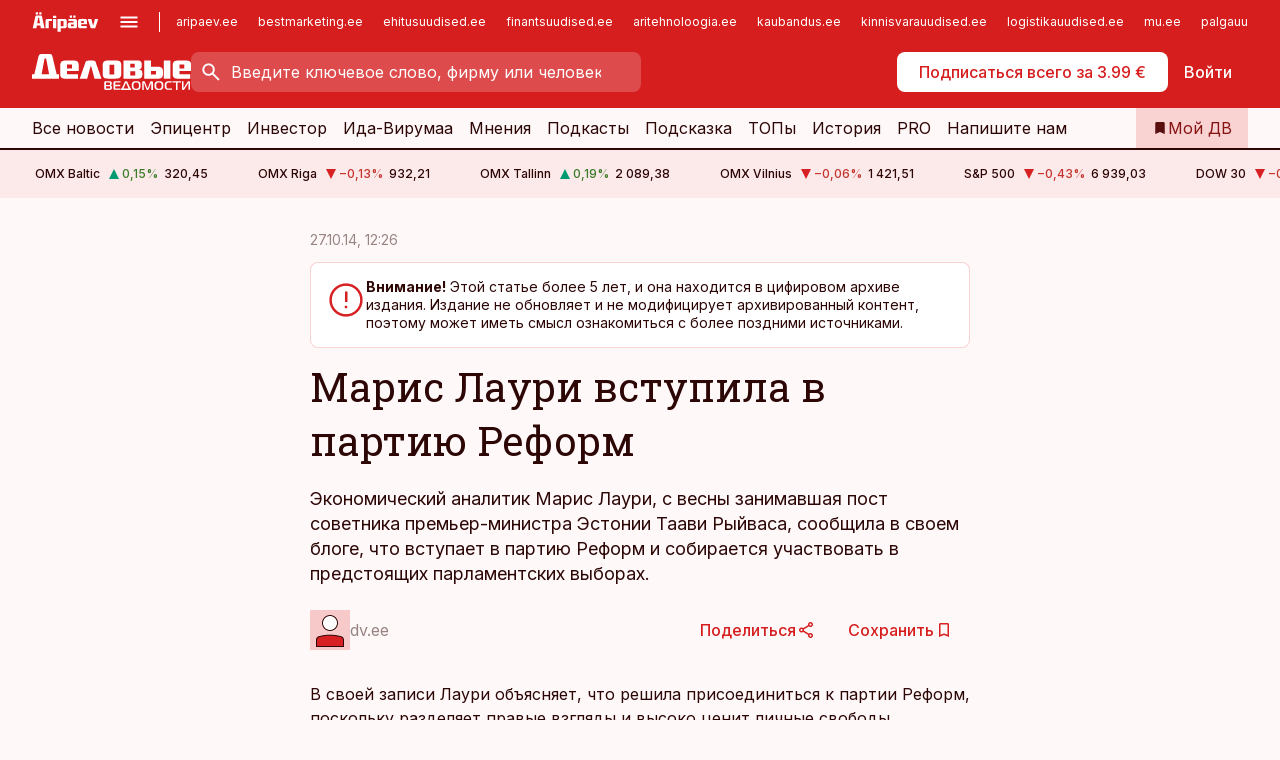

--- FILE ---
content_type: text/html; charset=utf-8
request_url: https://www.dv.ee/novosti/2014/10/27/maris-lauri-vstupila-v-partiju-reform
body_size: 65770
content:
<!DOCTYPE html><html lang="ru" class="__variable_d9b83d __variable_1afa06 __variable_12cb85 __variable_aa35d3"><head><meta charSet="utf-8"/><meta name="viewport" content="width=device-width, initial-scale=1, minimum-scale=1, maximum-scale=5, viewport-fit=cover, user-scalable=yes"/><link rel="preload" href="/_next/static/media/21350d82a1f187e9-s.p.woff2" as="font" crossorigin="" type="font/woff2"/><link rel="preload" href="/_next/static/media/9f0283fb0a17d415-s.p.woff2" as="font" crossorigin="" type="font/woff2"/><link rel="preload" href="/_next/static/media/a88c13d5f58b71d4-s.p.woff2" as="font" crossorigin="" type="font/woff2"/><link rel="preload" href="/_next/static/media/e4af272ccee01ff0-s.p.woff2" as="font" crossorigin="" type="font/woff2"/><link rel="stylesheet" href="/_next/static/css/193ca727a39148d1.css" data-precedence="next"/><link rel="stylesheet" href="/_next/static/css/52723f30e92eee9f.css" data-precedence="next"/><link rel="stylesheet" href="/_next/static/css/f62eb3219f15fd5e.css" data-precedence="next"/><link rel="stylesheet" href="/_next/static/css/ef69ab996cc4ef43.css" data-precedence="next"/><link rel="stylesheet" href="/_next/static/css/cfa60dcf5cbd8547.css" data-precedence="next"/><link rel="stylesheet" href="/_next/static/css/2001c5ecabd226f0.css" data-precedence="next"/><link rel="stylesheet" href="/_next/static/css/f53fc1951aefa4e6.css" data-precedence="next"/><link rel="stylesheet" href="/_next/static/css/85e100a9967c923b.css" data-precedence="next"/><link rel="stylesheet" href="/_next/static/css/0f180bd48b9a8a37.css" data-precedence="next"/><link rel="stylesheet" href="/_next/static/css/0a858686af57db11.css" data-precedence="next"/><link rel="stylesheet" href="/_next/static/css/c619072c5689294b.css" data-precedence="next"/><link rel="stylesheet" href="/_next/static/css/2cfba95207bc9f18.css" data-precedence="next"/><link rel="stylesheet" href="/_next/static/css/029d5fff5a79fb66.css" data-precedence="next"/><link rel="stylesheet" href="/_next/static/css/145cb3986e47692b.css" data-precedence="next"/><link rel="stylesheet" href="/_next/static/css/abeee01cf18e9b20.css" data-precedence="next"/><link rel="stylesheet" href="/_next/static/css/0e1bc87536d60fd1.css" data-precedence="next"/><link rel="stylesheet" href="/_next/static/css/e4a1f3f4cc1a1330.css" data-precedence="next"/><link rel="stylesheet" href="/_next/static/css/8c6658ca32352202.css" data-precedence="next"/><link rel="preload" as="script" fetchPriority="low" href="/_next/static/chunks/webpack-f5aefdb5f12292ed.js"/><script src="/_next/static/chunks/fd9d1056-10e5c93cd413df2f.js" async=""></script><script src="/_next/static/chunks/396464d2-87a25291feed4e3c.js" async=""></script><script src="/_next/static/chunks/7049-f73b85a2adefcf0b.js" async=""></script><script src="/_next/static/chunks/main-app-4642976e84a23786.js" async=""></script><script src="/_next/static/chunks/aaea2bcf-18d09baeed62d53d.js" async=""></script><script src="/_next/static/chunks/5910-f5efdbfb510c5f6a.js" async=""></script><script src="/_next/static/chunks/5342-19ba4bc98a916bcc.js" async=""></script><script src="/_next/static/chunks/1226-117b1197ddf7aad9.js" async=""></script><script src="/_next/static/chunks/7588-82f3a1fbac97a4cd.js" async=""></script><script src="/_next/static/chunks/app/global-error-20303be09b9714b7.js" async=""></script><script src="/_next/static/chunks/5878-1525aeac28fcdf88.js" async=""></script><script src="/_next/static/chunks/4075-c93ea2025da5b6a7.js" async=""></script><script src="/_next/static/chunks/5434-828496ffa0f86d7a.js" async=""></script><script src="/_next/static/chunks/1652-56bf1ce5ade1c9ac.js" async=""></script><script src="/_next/static/chunks/7562-73ccc63c5dedcf21.js" async=""></script><script src="/_next/static/chunks/7380-318bba68fdea191f.js" async=""></script><script src="/_next/static/chunks/5134-55a0c52474635517.js" async=""></script><script src="/_next/static/chunks/7131-78f3e1231e69c364.js" async=""></script><script src="/_next/static/chunks/7492-a181da6c137f390e.js" async=""></script><script src="/_next/static/chunks/7560-456b4735b1f3cf97.js" async=""></script><script src="/_next/static/chunks/app/%5BchannelId%5D/%5Baccess%5D/layout-fc2eb576a4f173b1.js" async=""></script><script src="/_next/static/chunks/ca377847-5847564181f9946f.js" async=""></script><script src="/_next/static/chunks/6989-725cd192b49ac8b8.js" async=""></script><script src="/_next/static/chunks/7126-f955765d6cea943c.js" async=""></script><script src="/_next/static/chunks/4130-ed04dcb36842f70f.js" async=""></script><script src="/_next/static/chunks/7940-32f152e534110b79.js" async=""></script><script src="/_next/static/chunks/3390-55451101827074e9.js" async=""></script><script src="/_next/static/chunks/4398-b011a1211a61352c.js" async=""></script><script src="/_next/static/chunks/304-49a9dcfb59f66b61.js" async=""></script><script src="/_next/static/chunks/9860-7a7832ede3559423.js" async=""></script><script src="/_next/static/chunks/app/%5BchannelId%5D/%5Baccess%5D/internal/article/%5B...slug%5D/page-f0376f1cae323c1c.js" async=""></script><script src="/_next/static/chunks/app/%5BchannelId%5D/%5Baccess%5D/error-9e9a1caedd0e0db1.js" async=""></script><script src="/_next/static/chunks/app/%5BchannelId%5D/%5Baccess%5D/not-found-0f9f27357115a493.js" async=""></script><link rel="preload" href="https://log-in.aripaev.ee/index.js" as="script"/><meta name="theme-color" content="#D61E1F"/><meta name="color-scheme" content="only light"/><title>Марис Лаури вступила в партию Реформ</title><meta name="description" content="Марис Лаури вступила в партию Реформ. Экономический аналитик Марис Лаури, с весны занимавшая пост советника премьер-министра Эстонии Таави Рыйваса, сообщила в своем блоге, что вступает в партию Реформ и собирается участвовать в предстоящих парламентских выборах. Политика."/><link rel="manifest" href="/manifest/dv.json" crossorigin="use-credentials"/><link rel="canonical" href="https://www.dv.ee/novosti/2014/10/27/maris-lauri-vstupila-v-partiju-reform"/><meta name="format-detection" content="telephone=no, address=no, email=no"/><meta name="apple-mobile-web-app-capable" content="yes"/><meta name="apple-mobile-web-app-title" content="Деловые ведомости"/><link href="/favicons/dv/apple-touch-startup-image-768x1004.png" rel="apple-touch-startup-image"/><link href="/favicons/dv/apple-touch-startup-image-1536x2008.png" media="(device-width: 768px) and (device-height: 1024px)" rel="apple-touch-startup-image"/><meta name="apple-mobile-web-app-status-bar-style" content="black-translucent"/><meta property="og:title" content="Марис Лаури вступила в партию Реформ"/><meta property="og:description" content="Марис Лаури вступила в партию Реформ. Экономический аналитик Марис Лаури, с весны занимавшая пост советника премьер-министра Эстонии Таави Рыйваса, сообщила в своем блоге, что вступает в партию Реформ и собирается участвовать в предстоящих парламентских выборах. Политика."/><meta property="og:url" content="https://www.dv.ee/novosti/2014/10/27/maris-lauri-vstupila-v-partiju-reform"/><meta property="og:site_name" content="Деловые ведомости"/><meta property="og:locale" content="ru_RU"/><meta property="og:type" content="website"/><meta name="twitter:card" content="summary_large_image"/><meta name="twitter:site" content="@dv__ee"/><meta name="twitter:creator" content="@dv__ee"/><meta name="twitter:title" content="Марис Лаури вступила в партию Реформ"/><meta name="twitter:description" content="Марис Лаури вступила в партию Реформ. Экономический аналитик Марис Лаури, с весны занимавшая пост советника премьер-министра Эстонии Таави Рыйваса, сообщила в своем блоге, что вступает в партию Реформ и собирается участвовать в предстоящих парламентских выборах. Политика."/><link rel="shortcut icon" href="/favicons/dv/favicon.ico"/><link rel="icon" href="/favicons/dv/favicon.ico"/><link rel="apple-touch-icon" href="/favicons/dv/apple-touch-icon-180x180.png"/><link rel="apple-touch-icon-precomposed" href="/favicons/dv/apple-touch-icon-180x180.png"/><meta name="next-size-adjust"/><script src="/_next/static/chunks/polyfills-42372ed130431b0a.js" noModule=""></script></head><body><script>(self.__next_s=self.__next_s||[]).push([0,{"children":"\n        window.nativeEvents = [];\n        window.nativeListeners = [];\n        window.addEventListener('aripaev.ee:nativeApiAttached', (e) => {\n          window.nativeEvents.push(e);\n          window.nativeListeners.forEach((l) => l(e));\n        });\n        window.addNativeListener = (listener) => {\n          window.nativeListeners.push(listener);\n          window.nativeEvents.forEach((e) => listener(e));\n        };\n      ","id":"__native_attach"}])</script><style type="text/css">:root:root {
  --theme: dv;

  --site-bg: #FEF8F8;
  --site-bg-original: #FEF8F8;

  --color-text: var(--color-primary-900);
}
</style><div id="login-container"></div><div id="__next"><div class="styles_site-hat__KmxJ_"><div class="styles_site-hat__inner__NT2Fd"><div id="Panorama_1" class="styles_site-hat__ad-slot__6OIXn"></div></div></div><div class="styles_header__sentinel-pre__ZLTsJ"></div><div class="styles_header__4AYpa"><b></b><div class="styles_header__wrap1__C6qUJ"><div class="styles_header__wrap2__vgkJ1"><div class="styles_header__main__4NeBW"><div class="styles_header__main__limiter__1bF8W"><div class="styles_sites__MzlGA styles_hidden__CEocJ"><div class="styles_sites__global__0voAr"><a href="https://www.aripaev.ee" target="_blank" rel="noopener noreferrer"><svg xmlns="http://www.w3.org/2000/svg" height="20" width="67" class="icon logotype-aripaev" viewBox="0 0 512 155"><path fill="#d61e1f" d="M43.18 1.742H25.822v17.917H43.18zm21.86 124.857-4.1-22.295H34.283l-3.977 22.295H1.974l19.33-88.048c2.25-10.153 5.077-11.567 16.643-11.567H58.55c11.846 0 13.817.855 16.224 11.706l19.33 87.908zM50.507 44.762h-5.792l-7.746 41.625h21.249zm18.771-43.02H51.92v17.917h17.358zM306.626 27.3h-17.358v17.916h17.358zm26.117 0h-17.359v17.916h17.359zm-206.05 42.864V126.6h-25.959V71.28c0-10.851 5.076-17.759 17.917-17.759h32.309v16.643zm32.344-23.43V28.399h26.168v18.335zm26.168 79.866h-26.168V53.503h26.168zm62.594.001h-27.651v26.657h-25.68V53.521h53.61c12.84 0 17.777 6.629 17.777 17.917v37.229c0 11.863-5.076 17.934-18.056 17.934m-7.903-56.576h-19.888v39.915h19.888zm93.508 56.576s-17.636.279-21.3.279-21.162-.279-21.162-.279c-11.287-.157-17.638-5.513-17.638-17.934v-9.735c0-15.23 9.735-17.62 17.777-17.62h27.791V69.449h-39.357V53.521h47.539c14.671 0 17.778 8.88 17.778 17.62v39.793c0 11.846-3.49 15.509-11.429 15.701zM319.31 96.019h-20.935v14.707h20.935zm59.664-.611v13.573h41.066v17.62h-49.109c-14.671 0-17.759-9.752-17.759-17.777V72.188c0-11.845 5.774-18.475 17.618-18.614 0 0 13.958-.297 17.638-.297 3.683 0 17.445.297 17.445.297 12.424.14 17.36 6.193 17.36 17.76v24.127h-44.258zm18.35-26.552h-18.492v16.922h18.492zm88.714 57.727h-34.003l-23.987-73.079h28.227l12.682 50.086h2.13l12.682-50.086h26.257z" class="logotype"></path></svg></a><button title="Открыть меню" type="button"><svg fill="none" xmlns="http://www.w3.org/2000/svg" height="20" width="20" class="icon menu" viewBox="0 0 20 20"><path fill="#2D0606" d="M3 14.5V13h14v1.5zm0-3.75v-1.5h14v1.5zM3 7V5.5h14V7z"></path></svg></button></div><div class="styles_sites__main__Z77Aw"><ul class="styles_sites__list__ue3ny"><li class=""><a href="https://www.aripaev.ee?utm_source=dv.ee&amp;utm_medium=pais" target="_blank" draggable="false" rel="noopener noreferrer">aripaev.ee</a></li><li class=""><a href="https://bestmarketing.ee?utm_source=dv.ee&amp;utm_medium=pais" target="_blank" draggable="false" rel="noopener noreferrer">bestmarketing.ee</a></li><li class=""><a href="https://www.ehitusuudised.ee?utm_source=dv.ee&amp;utm_medium=pais" target="_blank" draggable="false" rel="noopener noreferrer">ehitusuudised.ee</a></li><li class=""><a href="https://www.finantsuudised.ee?utm_source=dv.ee&amp;utm_medium=pais" target="_blank" draggable="false" rel="noopener noreferrer">finantsuudised.ee</a></li><li class=""><a href="https://www.aritehnoloogia.ee?utm_source=dv.ee&amp;utm_medium=pais" target="_blank" draggable="false" rel="noopener noreferrer">aritehnoloogia.ee</a></li><li class=""><a href="https://www.kaubandus.ee?utm_source=dv.ee&amp;utm_medium=pais" target="_blank" draggable="false" rel="noopener noreferrer">kaubandus.ee</a></li><li class=""><a href="https://www.kinnisvarauudised.ee?utm_source=dv.ee&amp;utm_medium=pais" target="_blank" draggable="false" rel="noopener noreferrer">kinnisvarauudised.ee</a></li><li class=""><a href="https://www.logistikauudised.ee?utm_source=dv.ee&amp;utm_medium=pais" target="_blank" draggable="false" rel="noopener noreferrer">logistikauudised.ee</a></li><li class=""><a href="https://www.mu.ee?utm_source=dv.ee&amp;utm_medium=pais" target="_blank" draggable="false" rel="noopener noreferrer">mu.ee</a></li><li class=""><a href="https://www.palgauudised.ee?utm_source=dv.ee&amp;utm_medium=pais" target="_blank" draggable="false" rel="noopener noreferrer">palgauudised.ee</a></li><li class=""><a href="https://www.personaliuudised.ee?utm_source=dv.ee&amp;utm_medium=pais" target="_blank" draggable="false" rel="noopener noreferrer">personaliuudised.ee</a></li><li class=""><a href="https://www.pollumajandus.ee?utm_source=dv.ee&amp;utm_medium=pais" target="_blank" draggable="false" rel="noopener noreferrer">pollumajandus.ee</a></li><li class=""><a href="https://www.raamatupidaja.ee?utm_source=dv.ee&amp;utm_medium=pais" target="_blank" draggable="false" rel="noopener noreferrer">raamatupidaja.ee</a></li><li class=""><a href="https://www.toostusuudised.ee?utm_source=dv.ee&amp;utm_medium=pais" target="_blank" draggable="false" rel="noopener noreferrer">toostusuudised.ee</a></li><li class=""><a href="https://www.imelineajalugu.ee?utm_source=dv.ee&amp;utm_medium=pais" target="_blank" draggable="false" rel="noopener noreferrer">imelineajalugu.ee</a></li><li class=""><a href="https://www.imelineteadus.ee?utm_source=dv.ee&amp;utm_medium=pais" target="_blank" draggable="false" rel="noopener noreferrer">imelineteadus.ee</a></li><li class=""><a href="https://www.kalastaja.ee?utm_source=dv.ee&amp;utm_medium=pais" target="_blank" draggable="false" rel="noopener noreferrer">kalastaja.ee</a></li></ul></div></div><div class="styles_header__row__tjBlC"><a class="styles_header__logo__LPFzl" href="/"><img alt="Деловые ведомости" loading="lazy" width="120" height="40" decoding="async" data-nimg="1" style="color:transparent" src="https://ap-cms-images.ap3.ee/DV_valge.svg"/></a><form class="styles_search___9_Xy"><span class="styles_search__icon__adECE"><svg fill="none" xmlns="http://www.w3.org/2000/svg" height="24" width="24" class="icon search" viewBox="0 0 25 24"><path fill="#fff" d="m20.06 21-6.3-6.3q-.75.6-1.724.95-.975.35-2.075.35-2.725 0-4.613-1.887Q3.461 12.225 3.461 9.5t1.887-4.612T9.961 3t4.612 1.888T16.461 9.5a6.1 6.1 0 0 1-1.3 3.8l6.3 6.3zm-10.1-7q1.875 0 3.188-1.312T14.461 9.5t-1.313-3.187T9.961 5 6.773 6.313 5.461 9.5t1.312 3.188T9.961 14"></path></svg></span><input type="text" autoComplete="off" placeholder="Введите ключевое слово, фирму или человека" title="Введите ключевое слово, фирму или человека" name="keyword" value=""/><button class="styles_search__clear__gU1eY" disabled="" title="Очистить поиск" type="button"><svg fill="none" xmlns="http://www.w3.org/2000/svg" height="24" width="24" class="icon close" viewBox="0 0 25 24"><path fill="#fff" d="m6.86 19-1.4-1.4 5.6-5.6-5.6-5.6L6.86 5l5.6 5.6 5.6-5.6 1.4 1.4-5.6 5.6 5.6 5.6-1.4 1.4-5.6-5.6z"></path></svg></button></form><div class="styles_header__buttons__HTvoj"><span class="styles_button___Dvql styles_size-default___f8ln styles_theme-white-primary__wwdx4" draggable="false"><a class="styles_button__element__i6R1c" target="_blank" rel="noopener noreferrer" href="https://kampaania.aripaev.ee/zakazatj-dv/?utm_source=dv.ee&amp;utm_medium=telli-nupp&amp;utm_campaign=proovitellimus"><span class="styles_button__inner__av3c_"><span class="styles_button__text__0QAzX"><span class="styles_button__text__row__ZW9Cl">Подписаться всего за 3.99 €</span></span></span></a></span><span class="styles_button___Dvql styles_size-default___f8ln styles_theme-white-transparent__3xBw8" draggable="false"><button class="styles_button__element__i6R1c" type="button"><span class="styles_button__inner__av3c_"><span class="styles_button__text__0QAzX"><span class="styles_button__text__row__ZW9Cl">Войти</span></span></span></button></span></div></div></div><div class="styles_burger-menu__NxbcX" inert=""><div class="styles_burger-menu__inner__G_A7a"><div class="styles_burger-menu__limiter__Z8WPT"><ul class="styles_burger-menu__sections__WMdfc"><li><div class="styles_burger-menu__title__FISxC">Тематические порталы</div><ul class="styles_burger-menu__sections__links__erXEP styles_split__ABuE1"><li><a target="_blank" rel="noopener noreferrer" href="https://www.aripaev.ee?utm_source=dv.ee&amp;utm_medium=pais">aripaev.ee</a></li><li><a target="_blank" rel="noopener noreferrer" href="https://www.bestmarketing.ee?utm_source=dv.ee&amp;utm_medium=pais">bestmarketing.ee</a></li><li><a target="_blank" rel="noopener noreferrer" href="https://www.ehitusuudised.ee?utm_source=dv.ee&amp;utm_medium=pais">ehitusuudised.ee</a></li><li><a target="_blank" rel="noopener noreferrer" href="https://www.finantsuudised.ee?utm_source=dv.ee&amp;utm_medium=pais">finantsuudised.ee</a></li><li><a target="_blank" rel="noopener noreferrer" href="https://www.aritehnoloogia.ee?utm_source=dv.ee&amp;utm_medium=pais">aritehnoloogia.ee</a></li><li><a target="_blank" rel="noopener noreferrer" href="https://www.kaubandus.ee?utm_source=dv.ee&amp;utm_medium=pais">kaubandus.ee</a></li><li><a target="_blank" rel="noopener noreferrer" href="https://www.kinnisvarauudised.ee?utm_source=dv.ee&amp;utm_medium=pais">kinnisvarauudised.ee</a></li><li><a target="_blank" rel="noopener noreferrer" href="https://www.logistikauudised.ee?utm_source=dv.ee&amp;utm_medium=pais">logistikauudised.ee</a></li><li><a target="_blank" rel="noopener noreferrer" href="https://www.mu.ee?utm_source=dv.ee&amp;utm_medium=pais">mu.ee</a></li><li><a target="_blank" rel="noopener noreferrer" href="https://www.palgauudised.ee?utm_source=dv.ee&amp;utm_medium=pais">palgauudised.ee</a></li><li><a target="_blank" rel="noopener noreferrer" href="https://www.personaliuudised.ee?utm_source=dv.ee&amp;utm_medium=pais">personaliuudised.ee</a></li><li><a target="_blank" rel="noopener noreferrer" href="https://www.pollumajandus.ee?utm_source=dv.ee&amp;utm_medium=pais">pollumajandus.ee</a></li><li><a target="_blank" rel="noopener noreferrer" href="https://www.raamatupidaja.ee?utm_source=dv.ee&amp;utm_medium=pais">raamatupidaja.ee</a></li><li><a target="_blank" rel="noopener noreferrer" href="https://www.toostusuudised.ee?utm_source=dv.ee&amp;utm_medium=pais">toostusuudised.ee</a></li><li><a target="_blank" rel="noopener noreferrer" href="https://www.imelineajalugu.ee?utm_source=dv.ee&amp;utm_medium=pais">imelineajalugu.ee</a></li><li><a target="_blank" rel="noopener noreferrer" href="https://www.imelineteadus.ee?utm_source=dv.ee&amp;utm_medium=pais">imelineteadus.ee</a></li></ul></li><li><div class="styles_burger-menu__title__FISxC">Услуги и продукты</div><ul class="styles_burger-menu__sections__links__erXEP"><li><a target="_blank" rel="noopener noreferrer" href="https://pood.aripaev.ee/kategooria/venekeelsed-tooted">Обучение и конференции</a></li><li><a target="_self" href="/pdf">PDF</a></li><li><a target="_blank" rel="noopener noreferrer" href="https://infopank.ee">Инфобанк</a></li><li><a target="_self" href="https://teabevara.ee/ru">Справочники Äripäev</a></li><li><a target="_blank" rel="noopener noreferrer" href="https://videokogu.aripaev.ee/topics/16">Видеотека</a></li></ul></li></ul><div class="styles_burger-menu__sidebar__8mwqb"><ul class="styles_burger-menu__sidebar__links__ZKDyD"><li><a target="_blank" rel="noopener noreferrer" href="https://www.aripaev.ee/turunduslahendused">Реклама</a></li><li><a target="_self" href="/c/cm">Контент-маркетинг</a></li><li><a target="_blank" rel="noopener noreferrer" href="https://firma.aripaev.ee/tule-toole/">Предложения работы</a></li><li><a target="_blank" rel="noopener noreferrer" href="https://firma.aripaev.ee/">Об Äripäev</a></li></ul><ul class="styles_buttons__V_M5V styles_layout-vertical-wide__kH_p0"><li class="styles_primary__BaQ9R"><span class="styles_button___Dvql styles_size-default___f8ln styles_theme-primary__JLG_x" draggable="false"><a class="styles_button__element__i6R1c" target="_blank" rel="noopener noreferrer" href="https://iseteenindus.aripaev.ee/ru"><span class="styles_button__inner__av3c_"><span class="styles_button__text__0QAzX"><span class="styles_button__text__row__ZW9Cl">Самообслуживание</span></span></span></a></span></li></ul></div></div></div></div></div><div class="styles_header__menu__7U_6k"><div class="styles_header__menu__holder__mDgQf"><a class="styles_header__menu__logo__XcB29" draggable="false" href="/"><img alt="Деловые ведомости" loading="lazy" width="120" height="40" decoding="async" data-nimg="1" style="color:transparent" src="https://ap-cms-images.ap3.ee/DV_valge.svg"/></a><div class="styles_header__menu__scroller__KG1tj"><ul class="styles_header__menu__items___1xQ5"><li><a aria-current="false" target="_self" draggable="false" href="/search?channels=dv">Все новости</a></li><li><a aria-current="false" target="_self" draggable="false" href="/c/bigstory">Эпицентр</a></li><li><a aria-current="false" target="_self" draggable="false" href="/investor">Инвестор</a></li><li><a aria-current="false" target="_self" draggable="false" href="/t/idavirumaa">Ида-Вирумаа</a></li><li><a aria-current="false" target="_self" draggable="false" href="/c/opinion">Мнения</a></li><li><a aria-current="false" target="_self" draggable="false" href="/t/delovye-jefire">Подкасты</a></li><li><a aria-current="false" target="_self" draggable="false" href="/c/useful">Подсказка</a></li><li><a aria-current="false" target="_self" draggable="false" href="/c/top">ТОПы</a></li><li><a aria-current="false" target="_self" draggable="false" href="https://www.dv.ee/t/delovaja-istorija">История</a></li><li><a aria-current="false" target="_blank" rel="noopener noreferrer" draggable="false" href="https://www.aripaev.ee/pro">PRO</a></li><li><a href="https://www.dv.ee/#send_hint" draggable="false">Напишите нам</a></li></ul></div><a class="styles_header__menu__bookmarks__qWw9R" aria-current="false" draggable="false" href="/moja-lenta-novostej"><svg fill="none" xmlns="http://www.w3.org/2000/svg" height="16" width="16" class="icon bookmark-filled" viewBox="0 0 24 24"><path fill="#2D0606" d="M5 21V5q0-.824.588-1.412A1.93 1.93 0 0 1 7 3h10q.824 0 1.413.587Q19 4.176 19 5v16l-7-3z"></path></svg><span>Мой ДВ</span></a></div></div></div></div></div><div class="styles_header__sentinel-post__lzp4A"></div><div class="styles_burger-menu__backdrop__1nrUr" tabindex="0" role="button" aria-pressed="true" title="Закрыть"></div><div class="styles_header__mock__CpuN_"></div><div class="styles_ticker__Yburn"><div class="styles_ticker__group__8cpAr"><ul class="styles_ticker__list__NrEgl"><li><span>OMX Baltic</span><span><svg fill="none" xmlns="http://www.w3.org/2000/svg" height="16" width="16" class="icon up-solid" viewBox="0 0 16 16"><path fill="#009971" d="M3 13h10L8 3z"></path></svg><span class="text-intent-success">0,15<!-- -->%</span></span><span>320,45</span></li><li><span>OMX Riga</span><span><svg fill="none" xmlns="http://www.w3.org/2000/svg" height="16" width="16" class="icon down-solid" viewBox="0 0 16 16"><path fill="#D61E1F" d="M3 3h10L8 13z"></path></svg><span class="text-intent-danger">−0,13<!-- -->%</span></span><span>932,21</span></li><li><span>OMX Tallinn</span><span><svg fill="none" xmlns="http://www.w3.org/2000/svg" height="16" width="16" class="icon up-solid" viewBox="0 0 16 16"><path fill="#009971" d="M3 13h10L8 3z"></path></svg><span class="text-intent-success">0,19<!-- -->%</span></span><span>2 089,38</span></li><li><span>OMX Vilnius</span><span><svg fill="none" xmlns="http://www.w3.org/2000/svg" height="16" width="16" class="icon down-solid" viewBox="0 0 16 16"><path fill="#D61E1F" d="M3 3h10L8 13z"></path></svg><span class="text-intent-danger">−0,06<!-- -->%</span></span><span>1 421,51</span></li><li><span>S&amp;P 500</span><span><svg fill="none" xmlns="http://www.w3.org/2000/svg" height="16" width="16" class="icon down-solid" viewBox="0 0 16 16"><path fill="#D61E1F" d="M3 3h10L8 13z"></path></svg><span class="text-intent-danger">−0,43<!-- -->%</span></span><span>6 939,03</span></li><li><span>DOW 30</span><span><svg fill="none" xmlns="http://www.w3.org/2000/svg" height="16" width="16" class="icon down-solid" viewBox="0 0 16 16"><path fill="#D61E1F" d="M3 3h10L8 13z"></path></svg><span class="text-intent-danger">−0,36<!-- -->%</span></span><span>48 892,47</span></li><li><span>Nasdaq </span><span><svg fill="none" xmlns="http://www.w3.org/2000/svg" height="16" width="16" class="icon down-solid" viewBox="0 0 16 16"><path fill="#D61E1F" d="M3 3h10L8 13z"></path></svg><span class="text-intent-danger">−0,94<!-- -->%</span></span><span>23 461,82</span></li><li><span>FTSE 100</span><span><svg fill="none" xmlns="http://www.w3.org/2000/svg" height="16" width="16" class="icon up-solid" viewBox="0 0 16 16"><path fill="#009971" d="M3 13h10L8 3z"></path></svg><span class="text-intent-success">0,51<!-- -->%</span></span><span>10 223,54</span></li><li><span>Nikkei 225</span><span><svg fill="none" xmlns="http://www.w3.org/2000/svg" height="16" width="16" class="icon down-solid" viewBox="0 0 16 16"><path fill="#D61E1F" d="M3 3h10L8 13z"></path></svg><span class="text-intent-danger">−0,1<!-- -->%</span></span><span>53 322,85</span></li><li><span>CMC Crypto 200</span><span><svg fill="none" xmlns="http://www.w3.org/2000/svg" height="16" width="16" class="icon down-solid" viewBox="0 0 16 16"><path fill="#D61E1F" d="M3 3h10L8 13z"></path></svg><span class="text-intent-danger">0,00<!-- -->%</span></span><span>0,00</span></li><li><span>USD/EUR</span><span><svg fill="none" xmlns="http://www.w3.org/2000/svg" height="16" width="16" class="icon down-solid" viewBox="0 0 16 16"><path fill="#D61E1F" d="M3 3h10L8 13z"></path></svg><span class="text-intent-danger">0,00<!-- -->%</span></span><span>0,84</span></li><li><span>GBP/EUR</span><span><svg fill="none" xmlns="http://www.w3.org/2000/svg" height="16" width="16" class="icon down-solid" viewBox="0 0 16 16"><path fill="#D61E1F" d="M3 3h10L8 13z"></path></svg><span class="text-intent-danger">0,00<!-- -->%</span></span><span>1,15</span></li><li><span>EUR/RUB</span><span><svg fill="none" xmlns="http://www.w3.org/2000/svg" height="16" width="16" class="icon down-solid" viewBox="0 0 16 16"><path fill="#D61E1F" d="M3 3h10L8 13z"></path></svg><span class="text-intent-danger">0,00<!-- -->%</span></span><span>90,55</span></li></ul></div><div class="styles_ticker__group__8cpAr"><ul class="styles_ticker__list__NrEgl"><li><span>OMX Baltic</span><span><svg fill="none" xmlns="http://www.w3.org/2000/svg" height="16" width="16" class="icon up-solid" viewBox="0 0 16 16"><path fill="#009971" d="M3 13h10L8 3z"></path></svg><span class="text-intent-success">0,15<!-- -->%</span></span><span>320,45</span></li><li><span>OMX Riga</span><span><svg fill="none" xmlns="http://www.w3.org/2000/svg" height="16" width="16" class="icon down-solid" viewBox="0 0 16 16"><path fill="#D61E1F" d="M3 3h10L8 13z"></path></svg><span class="text-intent-danger">−0,13<!-- -->%</span></span><span>932,21</span></li><li><span>OMX Tallinn</span><span><svg fill="none" xmlns="http://www.w3.org/2000/svg" height="16" width="16" class="icon up-solid" viewBox="0 0 16 16"><path fill="#009971" d="M3 13h10L8 3z"></path></svg><span class="text-intent-success">0,19<!-- -->%</span></span><span>2 089,38</span></li><li><span>OMX Vilnius</span><span><svg fill="none" xmlns="http://www.w3.org/2000/svg" height="16" width="16" class="icon down-solid" viewBox="0 0 16 16"><path fill="#D61E1F" d="M3 3h10L8 13z"></path></svg><span class="text-intent-danger">−0,06<!-- -->%</span></span><span>1 421,51</span></li><li><span>S&amp;P 500</span><span><svg fill="none" xmlns="http://www.w3.org/2000/svg" height="16" width="16" class="icon down-solid" viewBox="0 0 16 16"><path fill="#D61E1F" d="M3 3h10L8 13z"></path></svg><span class="text-intent-danger">−0,43<!-- -->%</span></span><span>6 939,03</span></li><li><span>DOW 30</span><span><svg fill="none" xmlns="http://www.w3.org/2000/svg" height="16" width="16" class="icon down-solid" viewBox="0 0 16 16"><path fill="#D61E1F" d="M3 3h10L8 13z"></path></svg><span class="text-intent-danger">−0,36<!-- -->%</span></span><span>48 892,47</span></li><li><span>Nasdaq </span><span><svg fill="none" xmlns="http://www.w3.org/2000/svg" height="16" width="16" class="icon down-solid" viewBox="0 0 16 16"><path fill="#D61E1F" d="M3 3h10L8 13z"></path></svg><span class="text-intent-danger">−0,94<!-- -->%</span></span><span>23 461,82</span></li><li><span>FTSE 100</span><span><svg fill="none" xmlns="http://www.w3.org/2000/svg" height="16" width="16" class="icon up-solid" viewBox="0 0 16 16"><path fill="#009971" d="M3 13h10L8 3z"></path></svg><span class="text-intent-success">0,51<!-- -->%</span></span><span>10 223,54</span></li><li><span>Nikkei 225</span><span><svg fill="none" xmlns="http://www.w3.org/2000/svg" height="16" width="16" class="icon down-solid" viewBox="0 0 16 16"><path fill="#D61E1F" d="M3 3h10L8 13z"></path></svg><span class="text-intent-danger">−0,1<!-- -->%</span></span><span>53 322,85</span></li><li><span>CMC Crypto 200</span><span><svg fill="none" xmlns="http://www.w3.org/2000/svg" height="16" width="16" class="icon down-solid" viewBox="0 0 16 16"><path fill="#D61E1F" d="M3 3h10L8 13z"></path></svg><span class="text-intent-danger">0,00<!-- -->%</span></span><span>0,00</span></li><li><span>USD/EUR</span><span><svg fill="none" xmlns="http://www.w3.org/2000/svg" height="16" width="16" class="icon down-solid" viewBox="0 0 16 16"><path fill="#D61E1F" d="M3 3h10L8 13z"></path></svg><span class="text-intent-danger">0,00<!-- -->%</span></span><span>0,84</span></li><li><span>GBP/EUR</span><span><svg fill="none" xmlns="http://www.w3.org/2000/svg" height="16" width="16" class="icon down-solid" viewBox="0 0 16 16"><path fill="#D61E1F" d="M3 3h10L8 13z"></path></svg><span class="text-intent-danger">0,00<!-- -->%</span></span><span>1,15</span></li><li><span>EUR/RUB</span><span><svg fill="none" xmlns="http://www.w3.org/2000/svg" height="16" width="16" class="icon down-solid" viewBox="0 0 16 16"><path fill="#D61E1F" d="M3 3h10L8 13z"></path></svg><span class="text-intent-danger">0,00<!-- -->%</span></span><span>90,55</span></li></ul></div></div><div class="styles_body__KntQX"><div class="styles_block__x9tSr styles_theme-default__YFZfY styles_width-article__aCVgk"><div class="styles_hero__qEXNs styles_layout-default__BGcal styles_theme-default__1lqCZ styles_has-image__ILhtv"><div class="styles_hero__limiter__m_kBo"><div class="styles_hero__heading__UH2zp"><div class="styles_page-header__UZ3dH"><div class="styles_page-header__back__F3sNN"><span class="styles_button___Dvql styles_size-default___f8ln styles_theme-transparent__V6plv" draggable="false"><button class="styles_button__element__i6R1c" type="button"><span class="styles_button__inner__av3c_"><svg fill="none" xmlns="http://www.w3.org/2000/svg" height="20" width="20" class="icon styles_button__icon__ab5nT arrow-back" viewBox="0 0 20 20"><path fill="#2D0606" d="m12 18-8-8 8-8 1.417 1.417L6.833 10l6.584 6.583z"></path></svg><span class="styles_button__text__0QAzX"><span class="styles_button__text__row__ZW9Cl">Назад</span></span></span></button></span></div><div class="styles_page-header__headline__160BU"><div class="styles_page-header__headline__info__WB6e3"><ul class="styles_page-header__meta__DMVKe"><li>27.10.14, 12:26</li></ul></div><div class="styles_callout__GbgpZ styles_intent-outdated__7JYYz"><div class="styles_callout__inner__P1xpS"><svg fill="none" xmlns="http://www.w3.org/2000/svg" height="24" width="24" class="icon styles_callout__icon___Fuj_ error" viewBox="0 0 48 48"><path fill="#C4342D" d="M24 34q.7 0 1.175-.474t.475-1.175-.474-1.176A1.6 1.6 0 0 0 24 30.7q-.701 0-1.176.474a1.6 1.6 0 0 0-.475 1.175q0 .701.474 1.176T24 34m-1.35-7.65h3V13.7h-3zM24.013 44q-4.137 0-7.775-1.575t-6.363-4.3-4.3-6.367T4 23.975t1.575-7.783 4.3-6.342 6.367-4.275T24.025 4t7.783 1.575T38.15 9.85t4.275 6.35T44 23.987t-1.575 7.775-4.275 6.354q-2.7 2.715-6.35 4.3T24.013 44m.012-3q7.075 0 12.025-4.975T41 23.975 36.06 11.95 24 7q-7.05 0-12.025 4.94T7 24q0 7.05 4.975 12.025T24.025 41"></path></svg><div class="styles_callout__text__cYyr4"><div><b>Внимание!</b> Этой статье более 5 лет, и она находится в цифировом архиве издания. Издание не обновляет и не модифицирует архивированный контент, поэтому может иметь смысл ознакомиться с более поздними источниками.</div></div></div></div><h1>Марис Лаури вступила в партию Реформ</h1></div></div></div><div class="styles_hero__main__FNdan"><div class="styles_hero__description__1SGae">Экономический аналитик Марис Лаури, с весны занимавшая пост советника премьер-министра Эстонии Таави Рыйваса, сообщила в своем блоге, что вступает в партию Реформ и собирается участвовать в предстоящих парламентских выборах.</div><div class="styles_hero__article-tools__jStYE"><ul class="styles_hero__authors__jpHLE styles_single__zcqUq"><li><a href="/a/dvee"><svg xmlns="http://www.w3.org/2000/svg" height="40" width="40" class="icon user" viewBox="0 0 40 40"><path fill="#D61E1F" d="M0 0h40v40H0z" class="color-primary-200" opacity=".2"></path><path fill="#D61E1F" d="M6.5 29.925c0-1.508 1-2.834 2.45-3.248a40.23 40.23 0 0 1 22.1 0 3.38 3.38 0 0 1 2.45 3.248V36.5h-27z" class="color-primary-500"></path><path fill="#2D0606" d="M34 37H6v-7.074a3.9 3.9 0 0 1 2.812-3.729 40.67 40.67 0 0 1 22.375 0A3.894 3.894 0 0 1 34 29.926zM7 36h26v-6.074a2.89 2.89 0 0 0-2.088-2.769 39.7 39.7 0 0 0-21.825 0A2.89 2.89 0 0 0 7 29.926z" class="color-primary-900"></path><circle cx="20" cy="13" r="7.5" fill="#FFF"></circle><path fill="#2D0606" d="M20 21c-4.411 0-8-3.589-8-8s3.589-8 8-8 8 3.589 8 8-3.589 8-8 8m0-15c-3.86 0-7 3.14-7 7s3.14 7 7 7 7-3.14 7-7-3.141-7-7-7" class="color-primary-900"></path></svg><span class="styles_hero__authors__texts__A4Y2r"><span class="styles_hero__authors__name__9NvFS">dv.ee</span></span></a></li></ul><div class="styles_hero__tools__rTnGb"><ul class="styles_buttons__V_M5V styles_layout-default__xTC8D"><li class="styles_primary__BaQ9R"><span class="styles_button___Dvql styles_size-default___f8ln styles_theme-transparent__V6plv" draggable="false"><button class="styles_button__element__i6R1c" type="button"><span class="styles_button__inner__av3c_"><span class="styles_button__text__0QAzX"><span class="styles_button__text__row__ZW9Cl">Поделиться</span></span><svg fill="none" xmlns="http://www.w3.org/2000/svg" height="20" width="20" class="icon styles_button__icon__ab5nT share" viewBox="0 0 20 20"><path fill="#2D0606" d="M14.5 18a2.4 2.4 0 0 1-1.77-.73A2.4 2.4 0 0 1 12 15.5q0-.167.02-.302.022-.135.063-.302l-4.958-3.021a1.8 1.8 0 0 1-.737.48 2.7 2.7 0 0 1-.888.145 2.4 2.4 0 0 1-1.77-.73A2.4 2.4 0 0 1 3 10q0-1.042.73-1.77A2.4 2.4 0 0 1 5.5 7.5q.458 0 .885.156.428.156.74.469l4.958-3.02a3 3 0 0 1-.062-.303A2 2 0 0 1 12 4.5q0-1.042.73-1.77A2.4 2.4 0 0 1 14.5 2a2.4 2.4 0 0 1 1.77.73q.73.728.73 1.77t-.73 1.77A2.4 2.4 0 0 1 14.5 7q-.465 0-.889-.146a1.8 1.8 0 0 1-.736-.479l-4.958 3.02q.04.168.062.303T8 10q0 .167-.02.302-.022.135-.063.302l4.958 3.021q.313-.354.736-.49.425-.135.889-.135 1.042 0 1.77.73.73.728.73 1.77t-.73 1.77a2.4 2.4 0 0 1-1.77.73m0-12.5q.424 0 .713-.287A.97.97 0 0 0 15.5 4.5a.97.97 0 0 0-.287-.712.97.97 0 0 0-.713-.288.97.97 0 0 0-.713.288.97.97 0 0 0-.287.712q0 .424.287.713.288.287.713.287m-9 5.5q.424 0 .713-.287A.97.97 0 0 0 6.5 10a.97.97 0 0 0-.287-.713A.97.97 0 0 0 5.5 9a.97.97 0 0 0-.713.287A.97.97 0 0 0 4.5 10q0 .424.287.713.288.287.713.287m9 5.5q.424 0 .713-.288a.97.97 0 0 0 .287-.712.97.97 0 0 0-.287-.713.97.97 0 0 0-.713-.287.97.97 0 0 0-.713.287.97.97 0 0 0-.287.713q0 .424.287.712.288.288.713.288"></path></svg></span></button></span><div class="styles_button__drop__8udXq" style="position:absolute;left:0;top:0"><div class="styles_button__drop__arrow__6R3IT" style="position:absolute"></div><ul class="styles_button__drop__list__SX5ke"><li><button role="button"><div class="styles_button__drop__inner__GkG7d"><svg fill="none" xmlns="http://www.w3.org/2000/svg" height="20" width="20" class="icon logo-facebook" viewBox="0 0 20 20"><path fill="#2D0606" d="M10.834 8.333h2.5v2.5h-2.5v5.833h-2.5v-5.833h-2.5v-2.5h2.5V7.287c0-.99.311-2.242.931-2.926q.93-1.028 2.322-1.028h1.747v2.5h-1.75a.75.75 0 0 0-.75.75z"></path></svg><div>Facebook</div></div></button></li><li><button role="button"><div class="styles_button__drop__inner__GkG7d"><svg xmlns="http://www.w3.org/2000/svg" height="20" width="20" class="icon logo-twitter" viewBox="0 0 14 14"><path fill="#2D0606" fill-rule="evenodd" d="m11.261 11.507-.441-.644-3.124-4.554 3.307-3.816h-.837L7.344 5.795 5.079 2.493h-2.64l.442.644 3 4.375-3.442 3.995h.773l3.02-3.484 2.389 3.484zm-7.599-8.37 5.298 7.727h1.078L4.74 3.137z" clip-rule="evenodd"></path></svg><div>X (Twitter)</div></div></button></li><li><button role="button"><div class="styles_button__drop__inner__GkG7d"><svg fill="none" xmlns="http://www.w3.org/2000/svg" height="20" width="20" class="icon logo-linkedin" viewBox="0 0 20 20"><path fill="#2D0606" d="M6.667 15.833h-2.5V7.5h2.5zm9.166 0h-2.5v-4.451q-.002-1.739-1.232-1.738c-.65 0-1.061.323-1.268.971v5.218h-2.5s.034-7.5 0-8.333h1.973l.153 1.667h.052c.512-.834 1.331-1.399 2.455-1.399.854 0 1.545.238 2.072.834.531.598.795 1.4.795 2.525zM5.417 6.667c.713 0 1.291-.56 1.291-1.25s-.578-1.25-1.291-1.25c-.714 0-1.292.56-1.292 1.25s.578 1.25 1.292 1.25"></path></svg><div>LinkedIn</div></div></button></li><li><button role="button"><div class="styles_button__drop__inner__GkG7d"><svg fill="none" xmlns="http://www.w3.org/2000/svg" height="20" width="20" class="icon email" viewBox="0 0 20 20"><path fill="#2D0606" d="M3.5 16q-.62 0-1.06-.44A1.45 1.45 0 0 1 2 14.5V5.493q0-.62.44-1.056A1.45 1.45 0 0 1 3.5 4h13q.62 0 1.06.44.44.442.44 1.06v9.006q0 .62-.44 1.056A1.45 1.45 0 0 1 16.5 16zm6.5-5L3.5 7.27v7.23h13V7.27zm0-1.77 6.5-3.73h-13zM3.5 7.27V5.5v9z"></path></svg><div>E-mail</div></div></button></li><li><button role="button"><div class="styles_button__drop__inner__GkG7d"><svg fill="none" xmlns="http://www.w3.org/2000/svg" height="20" width="20" class="icon link" viewBox="0 0 20 20"><path fill="#1C1B1F" d="M9 14H6q-1.66 0-2.83-1.171T2 9.995t1.17-2.828T6 6h3v1.5H6a2.4 2.4 0 0 0-1.77.73A2.4 2.4 0 0 0 3.5 10q0 1.042.73 1.77.728.73 1.77.73h3zm-2-3.25v-1.5h6v1.5zM11 14v-1.5h3q1.042 0 1.77-.73.73-.728.73-1.77t-.73-1.77A2.4 2.4 0 0 0 14 7.5h-3V6h3q1.66 0 2.83 1.171T18 10.005t-1.17 2.828T14 14z"></path></svg><div>Link</div></div></button></li></ul></div></li><li class="styles_primary__BaQ9R"><span class="styles_button___Dvql styles_size-default___f8ln styles_theme-transparent__V6plv" draggable="false"><button class="styles_button__element__i6R1c" type="button"><span class="styles_button__inner__av3c_"><span class="styles_button__text__0QAzX"><span class="styles_button__text__row__ZW9Cl">Сохранить</span></span><svg fill="none" xmlns="http://www.w3.org/2000/svg" height="20" width="20" class="icon styles_button__icon__ab5nT bookmark" viewBox="0 0 20 20"><path fill="#2D0606" d="M5 17V4.5q0-.618.44-1.06Q5.883 3 6.5 3h7q.619 0 1.06.44.44.442.44 1.06V17l-5-2zm1.5-2.23 3.5-1.395 3.5 1.396V4.5h-7z"></path></svg></span></button></span></li></ul></div></div></div></div></div><div class="styles_article-paragraph__PM82c">В своей записи Лаури объясняет, что решила присоединиться к партии Реформ, поскольку разделяет правые взгляды и высоко ценит личные свободы.</div><div class="styles_article-paragraph__PM82c"></div><div class="styles_article-paragraph__PM82c">Лаури хочет участвовать в составлении экономической программы партии Реформ. По ее мнению, Эстония должна сохранить простую и понятную налоговую систему и удерживать низкую налоговую нагрузку.</div><div class="styles_breakout__DF1Ci styles_width-limited__5U7pH"><div class="styles_banner__Dxaht styles_layout-default__CUaXN styles_has-label__6aSM8"><p class="styles_banner__label__NHyOM">Статья продолжается после рекламы</p><div class="styles_banner__inner__3pLFk"><div id="Module_1"></div></div></div></div><div class="styles_article-paragraph__PM82c"></div><div class="styles_article-paragraph__PM82c"></div><div class="styles_article-paragraph__PM82c"></div><div class="styles_article-footer__holder__zjkRH"><div class="styles_article-footer__mBNXE"><div class="styles_article-footer__row__Tnfev"><ul class="styles_article-footer__authors__KbOHg styles_single__SdqtI"><li><a href="/a/dvee"><svg xmlns="http://www.w3.org/2000/svg" height="40" width="40" class="icon user" viewBox="0 0 40 40"><path fill="#D61E1F" d="M0 0h40v40H0z" class="color-primary-200" opacity=".2"></path><path fill="#D61E1F" d="M6.5 29.925c0-1.508 1-2.834 2.45-3.248a40.23 40.23 0 0 1 22.1 0 3.38 3.38 0 0 1 2.45 3.248V36.5h-27z" class="color-primary-500"></path><path fill="#2D0606" d="M34 37H6v-7.074a3.9 3.9 0 0 1 2.812-3.729 40.67 40.67 0 0 1 22.375 0A3.894 3.894 0 0 1 34 29.926zM7 36h26v-6.074a2.89 2.89 0 0 0-2.088-2.769 39.7 39.7 0 0 0-21.825 0A2.89 2.89 0 0 0 7 29.926z" class="color-primary-900"></path><circle cx="20" cy="13" r="7.5" fill="#FFF"></circle><path fill="#2D0606" d="M20 21c-4.411 0-8-3.589-8-8s3.589-8 8-8 8 3.589 8 8-3.589 8-8 8m0-15c-3.86 0-7 3.14-7 7s3.14 7 7 7 7-3.14 7-7-3.141-7-7-7" class="color-primary-900"></path></svg><span class="styles_article-footer__authors__texts__LRQPU"><span class="styles_article-footer__authors__name__rFJDZ">dv.ee</span><span class="styles_article-footer__authors__description__i4p81"></span></span></a></li></ul><div class="styles_article-footer__tools__lS2xs"><ul class="styles_buttons__V_M5V styles_layout-default__xTC8D"><li class="styles_primary__BaQ9R"><span class="styles_button___Dvql styles_size-default___f8ln styles_theme-transparent__V6plv" draggable="false"><button class="styles_button__element__i6R1c" type="button"><span class="styles_button__inner__av3c_"><span class="styles_button__text__0QAzX"><span class="styles_button__text__row__ZW9Cl">Поделиться</span></span><svg fill="none" xmlns="http://www.w3.org/2000/svg" height="20" width="20" class="icon styles_button__icon__ab5nT share" viewBox="0 0 20 20"><path fill="#2D0606" d="M14.5 18a2.4 2.4 0 0 1-1.77-.73A2.4 2.4 0 0 1 12 15.5q0-.167.02-.302.022-.135.063-.302l-4.958-3.021a1.8 1.8 0 0 1-.737.48 2.7 2.7 0 0 1-.888.145 2.4 2.4 0 0 1-1.77-.73A2.4 2.4 0 0 1 3 10q0-1.042.73-1.77A2.4 2.4 0 0 1 5.5 7.5q.458 0 .885.156.428.156.74.469l4.958-3.02a3 3 0 0 1-.062-.303A2 2 0 0 1 12 4.5q0-1.042.73-1.77A2.4 2.4 0 0 1 14.5 2a2.4 2.4 0 0 1 1.77.73q.73.728.73 1.77t-.73 1.77A2.4 2.4 0 0 1 14.5 7q-.465 0-.889-.146a1.8 1.8 0 0 1-.736-.479l-4.958 3.02q.04.168.062.303T8 10q0 .167-.02.302-.022.135-.063.302l4.958 3.021q.313-.354.736-.49.425-.135.889-.135 1.042 0 1.77.73.73.728.73 1.77t-.73 1.77a2.4 2.4 0 0 1-1.77.73m0-12.5q.424 0 .713-.287A.97.97 0 0 0 15.5 4.5a.97.97 0 0 0-.287-.712.97.97 0 0 0-.713-.288.97.97 0 0 0-.713.288.97.97 0 0 0-.287.712q0 .424.287.713.288.287.713.287m-9 5.5q.424 0 .713-.287A.97.97 0 0 0 6.5 10a.97.97 0 0 0-.287-.713A.97.97 0 0 0 5.5 9a.97.97 0 0 0-.713.287A.97.97 0 0 0 4.5 10q0 .424.287.713.288.287.713.287m9 5.5q.424 0 .713-.288a.97.97 0 0 0 .287-.712.97.97 0 0 0-.287-.713.97.97 0 0 0-.713-.287.97.97 0 0 0-.713.287.97.97 0 0 0-.287.713q0 .424.287.712.288.288.713.288"></path></svg></span></button></span><div class="styles_button__drop__8udXq" style="position:absolute;left:0;top:0"><div class="styles_button__drop__arrow__6R3IT" style="position:absolute"></div><ul class="styles_button__drop__list__SX5ke"><li><button role="button"><div class="styles_button__drop__inner__GkG7d"><svg fill="none" xmlns="http://www.w3.org/2000/svg" height="20" width="20" class="icon logo-facebook" viewBox="0 0 20 20"><path fill="#2D0606" d="M10.834 8.333h2.5v2.5h-2.5v5.833h-2.5v-5.833h-2.5v-2.5h2.5V7.287c0-.99.311-2.242.931-2.926q.93-1.028 2.322-1.028h1.747v2.5h-1.75a.75.75 0 0 0-.75.75z"></path></svg><div>Facebook</div></div></button></li><li><button role="button"><div class="styles_button__drop__inner__GkG7d"><svg xmlns="http://www.w3.org/2000/svg" height="20" width="20" class="icon logo-twitter" viewBox="0 0 14 14"><path fill="#2D0606" fill-rule="evenodd" d="m11.261 11.507-.441-.644-3.124-4.554 3.307-3.816h-.837L7.344 5.795 5.079 2.493h-2.64l.442.644 3 4.375-3.442 3.995h.773l3.02-3.484 2.389 3.484zm-7.599-8.37 5.298 7.727h1.078L4.74 3.137z" clip-rule="evenodd"></path></svg><div>X (Twitter)</div></div></button></li><li><button role="button"><div class="styles_button__drop__inner__GkG7d"><svg fill="none" xmlns="http://www.w3.org/2000/svg" height="20" width="20" class="icon logo-linkedin" viewBox="0 0 20 20"><path fill="#2D0606" d="M6.667 15.833h-2.5V7.5h2.5zm9.166 0h-2.5v-4.451q-.002-1.739-1.232-1.738c-.65 0-1.061.323-1.268.971v5.218h-2.5s.034-7.5 0-8.333h1.973l.153 1.667h.052c.512-.834 1.331-1.399 2.455-1.399.854 0 1.545.238 2.072.834.531.598.795 1.4.795 2.525zM5.417 6.667c.713 0 1.291-.56 1.291-1.25s-.578-1.25-1.291-1.25c-.714 0-1.292.56-1.292 1.25s.578 1.25 1.292 1.25"></path></svg><div>LinkedIn</div></div></button></li><li><button role="button"><div class="styles_button__drop__inner__GkG7d"><svg fill="none" xmlns="http://www.w3.org/2000/svg" height="20" width="20" class="icon email" viewBox="0 0 20 20"><path fill="#2D0606" d="M3.5 16q-.62 0-1.06-.44A1.45 1.45 0 0 1 2 14.5V5.493q0-.62.44-1.056A1.45 1.45 0 0 1 3.5 4h13q.62 0 1.06.44.44.442.44 1.06v9.006q0 .62-.44 1.056A1.45 1.45 0 0 1 16.5 16zm6.5-5L3.5 7.27v7.23h13V7.27zm0-1.77 6.5-3.73h-13zM3.5 7.27V5.5v9z"></path></svg><div>E-mail</div></div></button></li><li><button role="button"><div class="styles_button__drop__inner__GkG7d"><svg fill="none" xmlns="http://www.w3.org/2000/svg" height="20" width="20" class="icon link" viewBox="0 0 20 20"><path fill="#1C1B1F" d="M9 14H6q-1.66 0-2.83-1.171T2 9.995t1.17-2.828T6 6h3v1.5H6a2.4 2.4 0 0 0-1.77.73A2.4 2.4 0 0 0 3.5 10q0 1.042.73 1.77.728.73 1.77.73h3zm-2-3.25v-1.5h6v1.5zM11 14v-1.5h3q1.042 0 1.77-.73.73-.728.73-1.77t-.73-1.77A2.4 2.4 0 0 0 14 7.5h-3V6h3q1.66 0 2.83 1.171T18 10.005t-1.17 2.828T14 14z"></path></svg><div>Link</div></div></button></li></ul></div></li></ul></div></div><hr/><div class="styles_article-footer__hint__7l5yS"><b>Данная тема вас интересует?</b> Подпишитесь на ключевые слова, и вы получите уведомление, если будет опубликовано что-то новое по соответствующей теме!</div><ul class="styles_buttons__V_M5V styles_layout-tags__WpIoG"><li class="styles_primary__BaQ9R"><span class="styles_subscribe-button__L_DSD" draggable="false"><a class="styles_subscribe-button__text__WGE84" aria-busy="false" href="/t/politika">Политика</a><button class="styles_subscribe-button__subscribe__QSVzR"><svg fill="none" xmlns="http://www.w3.org/2000/svg" height="16" width="16" class="icon add" viewBox="0 0 20 20"><path fill="#2D0606" d="M9.25 10.75H4v-1.5h5.25V4h1.5v5.25H16v1.5h-5.25V16h-1.5z"></path></svg></button></span></li></ul></div><div class="styles_article-footer__left__ndX26"></div><div class="styles_article-footer__right__YFoYe"></div></div><div class="styles_block__x9tSr styles_theme-default__YFZfY styles_width-default__OAjan"><h2>Похожие статьи</h2><div class="styles_list-articles__lXJs8 styles_layout-single__gqgzJ"><div class="styles_article-card__QuUIi styles_layout-default__sDwwn styles_has-bookmark__lJAlN" draggable="false"><div class="styles_article-card__content__8qUOA"><div class="styles_article-card__info__Ll7c5"><div class="styles_article-card__info__texts__62pWT"><div class="styles_article-card__category__9_YMQ"><a draggable="false" href="/c/news">Новости</a></div><ul class="styles_article-card__meta__kuDsy"><li>03.11.14, 09:01</li></ul></div><div class="styles_article-card__tools__Pal1K"><span class="styles_button-icon__vUnU2 styles_size-tiny__Zo57r styles_theme-transparent__OE289" draggable="false"><button class="styles_button-icon__element__vyPpN" type="button" title="Сохранить" aria-busy="false"><span class="styles_button-icon__inner__iTvHx"><svg fill="none" xmlns="http://www.w3.org/2000/svg" height="20" width="20" class="icon styles_button-icon__icon__TKOX4 bookmark" viewBox="0 0 20 20"><path fill="#2D0606" d="M5 17V4.5q0-.618.44-1.06Q5.883 3 6.5 3h7q.619 0 1.06.44.44.442.44 1.06V17l-5-2zm1.5-2.23 3.5-1.395 3.5 1.396V4.5h-7z"></path></svg></span></button></span></div></div><div class="styles_article-card__title__oUwh_"><a draggable="false" href="/novosti/2014/11/03/maris-lauri-segodnja-vstupit-v-dolzhnost-ministra-finansov">Марис Лаури сегодня вступит в должность министра финансов</a></div><div class="styles_article-card__lead__laEnO">Сегодня в полдень премьер-министр Таави Рыйвас должен передать документы уходящего в отставку с поста министра финансов Юргена Лиги вступающей в должность Марис Лаури.</div></div></div><div class="styles_article-card__QuUIi styles_layout-default__sDwwn styles_has-bookmark__lJAlN" draggable="false"><div class="styles_article-card__content__8qUOA"><div class="styles_article-card__info__Ll7c5"><div class="styles_article-card__info__texts__62pWT"><div class="styles_article-card__category__9_YMQ"><a draggable="false" href="/c/news">Новости</a></div><ul class="styles_article-card__meta__kuDsy"><li>05.11.14, 14:11</li></ul></div><div class="styles_article-card__tools__Pal1K"><span class="styles_button-icon__vUnU2 styles_size-tiny__Zo57r styles_theme-transparent__OE289" draggable="false"><button class="styles_button-icon__element__vyPpN" type="button" title="Сохранить" aria-busy="false"><span class="styles_button-icon__inner__iTvHx"><svg fill="none" xmlns="http://www.w3.org/2000/svg" height="20" width="20" class="icon styles_button-icon__icon__TKOX4 bookmark" viewBox="0 0 20 20"><path fill="#2D0606" d="M5 17V4.5q0-.618.44-1.06Q5.883 3 6.5 3h7q.619 0 1.06.44.44.442.44 1.06V17l-5-2zm1.5-2.23 3.5-1.395 3.5 1.396V4.5h-7z"></path></svg></span></button></span></div></div><div class="styles_article-card__title__oUwh_"><a draggable="false" href="/novosti/2014/11/05/ruta-arumjae-budet-konsultirovat-taavi-ryjvasa">Рута Арумяэ будет консультировать Таави Рыйваса</a></div><div class="styles_article-card__lead__laEnO">Новым советником по экономическим вопросам премьер-министра Таави Рыйваса с 1 декабря станет экономический аналитик Рута Арумяэ.</div></div></div><div class="styles_article-card__QuUIi styles_layout-default__sDwwn styles_has-bookmark__lJAlN" draggable="false"><div class="styles_article-card__content__8qUOA"><div class="styles_article-card__info__Ll7c5"><div class="styles_article-card__info__texts__62pWT"><div class="styles_article-card__category__9_YMQ"><a draggable="false" href="/c/news">Новости</a></div><ul class="styles_article-card__meta__kuDsy"><li>22.04.14, 14:37</li></ul></div><div class="styles_article-card__tools__Pal1K"><span class="styles_button-icon__vUnU2 styles_size-tiny__Zo57r styles_theme-transparent__OE289" draggable="false"><button class="styles_button-icon__element__vyPpN" type="button" title="Сохранить" aria-busy="false"><span class="styles_button-icon__inner__iTvHx"><svg fill="none" xmlns="http://www.w3.org/2000/svg" height="20" width="20" class="icon styles_button-icon__icon__TKOX4 bookmark" viewBox="0 0 20 20"><path fill="#2D0606" d="M5 17V4.5q0-.618.44-1.06Q5.883 3 6.5 3h7q.619 0 1.06.44.44.442.44 1.06V17l-5-2zm1.5-2.23 3.5-1.395 3.5 1.396V4.5h-7z"></path></svg></span></button></span></div></div><div class="styles_article-card__title__oUwh_"><a draggable="false" href="/novosti/2014/04/22/maris-lauri-jesli-rossii-my-ne-nuzhny-to-nuzhno-dumat-o-novyh-rynkah">Лаури: если России мы не нужны, то нужно думать о новых рынках</a></div><div class="styles_article-card__lead__laEnO">Эксперт в области экономики Марис Лаури сказала на годовой конференции Эстонского союза производителей продуктов питания, что, по всей видимости, цены на продукты питания вырастут на мировом рынке еще больше, чем прогнозирует МВФ.</div></div></div><div class="styles_article-card__QuUIi styles_layout-default__sDwwn styles_has-bookmark__lJAlN" draggable="false"><div class="styles_article-card__content__8qUOA"><div class="styles_article-card__info__Ll7c5"><div class="styles_article-card__info__texts__62pWT"><div class="styles_article-card__category__9_YMQ"><a draggable="false" href="/c/opinion">Mнения</a></div><ul class="styles_article-card__meta__kuDsy"><li>11.08.14, 13:43</li></ul></div><div class="styles_article-card__tools__Pal1K"><span class="styles_button-icon__vUnU2 styles_size-tiny__Zo57r styles_theme-transparent__OE289" draggable="false"><button class="styles_button-icon__element__vyPpN" type="button" title="Сохранить" aria-busy="false"><span class="styles_button-icon__inner__iTvHx"><svg fill="none" xmlns="http://www.w3.org/2000/svg" height="20" width="20" class="icon styles_button-icon__icon__TKOX4 bookmark" viewBox="0 0 20 20"><path fill="#2D0606" d="M5 17V4.5q0-.618.44-1.06Q5.883 3 6.5 3h7q.619 0 1.06.44.44.442.44 1.06V17l-5-2zm1.5-2.23 3.5-1.395 3.5 1.396V4.5h-7z"></path></svg></span></button></span></div></div><div class="styles_article-card__title__oUwh_"><a draggable="false" href="/mnenija/2014/08/11/maris-lauri-o-cifrah-v-kontekste">Марис Лаури: о цифрах в контексте</a></div><div class="styles_article-card__lead__laEnO">Беда публикуемых цифр в том, что они не даются в контексте, пишет в своем блоге экономический аналитик и советница премьер-министра Марис Лаури.</div></div></div><div class="styles_article-card__QuUIi styles_layout-default__sDwwn styles_has-bookmark__lJAlN" draggable="false"><div class="styles_article-card__content__8qUOA"><div class="styles_article-card__info__Ll7c5"><div class="styles_article-card__info__texts__62pWT"><ul class="styles_badges__vu2mn"><li class="styles_badges__badge__iOxvm styles_theme-discrete__XbNyi">KM</li></ul><div class="styles_article-card__category__9_YMQ"><a draggable="false" href="/c/cm">Content Marketing</a></div><ul class="styles_article-card__meta__kuDsy"><li>07.01.26, 13:03</li></ul></div><div class="styles_article-card__tools__Pal1K"><span class="styles_button-icon__vUnU2 styles_size-tiny__Zo57r styles_theme-transparent__OE289" draggable="false"><button class="styles_button-icon__element__vyPpN" type="button" title="Сохранить" aria-busy="false"><span class="styles_button-icon__inner__iTvHx"><svg fill="none" xmlns="http://www.w3.org/2000/svg" height="20" width="20" class="icon styles_button-icon__icon__TKOX4 bookmark" viewBox="0 0 20 20"><path fill="#2D0606" d="M5 17V4.5q0-.618.44-1.06Q5.883 3 6.5 3h7q.619 0 1.06.44.44.442.44 1.06V17l-5-2zm1.5-2.23 3.5-1.395 3.5 1.396V4.5h-7z"></path></svg></span></button></span></div></div><div class="styles_article-card__title__oUwh_"><a draggable="false" href="/content-marketing/2026/01/07/rukovoditel-tehnologicheskoj-kompanii-objasnjaet-pochemu-microsoft-surface-pro-10-podhodit-kak-dlja-ispolzovanija-v-kachestve-kompjutera-tak-i-plansheta">Руководитель технологической компании объясняет, почему Microsoft Surface Pro 10 подходит как для использования в качестве компьютера, так и планшета</a></div><div class="styles_article-card__lead__laEnO">Windows Surface Series «два в одном» сочетает в себе мобильность планшета и возможности полнофункционального ноутбука, одновременно предоставляя дополнительную аппаратную и программную защиту.</div></div></div></div><ul class="styles_buttons__V_M5V styles_layout-centered__4L5lv"><li class="styles_primary__BaQ9R"><span class="styles_button___Dvql styles_size-large__x8tEW styles_theme-default__ea1gN" draggable="false"><button class="styles_button__element__i6R1c" type="button"><span class="styles_button__inner__av3c_"><span class="styles_button__text__0QAzX"><span class="styles_button__text__row__ZW9Cl">Показать больше таких статей</span></span></span></button></span></li></ul></div></div><div class="styles_block__x9tSr styles_theme-default__YFZfY styles_width-default__OAjan"><div class="styles_banner__Dxaht styles_layout-default__CUaXN"><div class="styles_banner__inner__3pLFk"><div id="Marketing_1"></div></div></div><div class="styles_layout-split__Y3nGu styles_layout-parallel__FuchJ"><div class="styles_well__lbZo7 styles_theme-lightest__40oE_ styles_intent-default__l5RCe undefined column-span-2 row-span-5"><div class="styles_scrollable__KGCvB styles_noshadows__N_31I styles_horizontal__8eM94"><div class="styles_scrollable__scroller__7DqVh styles_noscroll__QUXT2"><div class="styles_scrollable__shadow-left__5eakW"></div><div class="styles_scrollable__sentinel-left__gH7U9"></div><div class="styles_tabs__ILbqZ styles_theme-well__EhWam styles_layout-default__oWCN9"><ul class="styles_tabs__list__emVDM"><li><a href="#" draggable="false" aria-current="true"><span class="styles_tabs__list__wrapper__0v8Xm"><span class="styles_tabs__list__title__EaeDh">24 часа</span></span></a></li><li><a href="#" draggable="false" aria-current="false"><span class="styles_tabs__list__wrapper__0v8Xm"><span class="styles_tabs__list__title__EaeDh">72 часа</span></span></a></li><li><a href="#" draggable="false" aria-current="false"><span class="styles_tabs__list__wrapper__0v8Xm"><span class="styles_tabs__list__title__EaeDh">За неделю</span></span></a></li></ul></div><div class="styles_scrollable__sentinel-right__k8oKC"></div><div class="styles_scrollable__shadow-right__o05li"></div></div></div><div class="styles_well__content__9N4oZ"><h2>Самые читаемые</h2><div class="styles_list-articles__lXJs8 styles_layout-vertical__cIj3X"><div class="styles_article-card__QuUIi styles_layout-number__ClbDC styles_has-bookmark__lJAlN" draggable="false"><div class="styles_article-card__number__RGhvn">1</div><div class="styles_article-card__content__8qUOA"><div class="styles_article-card__info__Ll7c5"><div class="styles_article-card__info__texts__62pWT"><div class="styles_article-card__category__9_YMQ"><a draggable="false" href="/c/news">Новости</a></div><ul class="styles_article-card__meta__kuDsy"><li>29.01.26, 17:14</li></ul></div><div class="styles_article-card__tools__Pal1K"><span class="styles_button-icon__vUnU2 styles_size-tiny__Zo57r styles_theme-transparent__OE289" draggable="false"><button class="styles_button-icon__element__vyPpN" type="button" title="Сохранить" aria-busy="false"><span class="styles_button-icon__inner__iTvHx"><svg fill="none" xmlns="http://www.w3.org/2000/svg" height="20" width="20" class="icon styles_button-icon__icon__TKOX4 bookmark" viewBox="0 0 20 20"><path fill="#2D0606" d="M5 17V4.5q0-.618.44-1.06Q5.883 3 6.5 3h7q.619 0 1.06.44.44.442.44 1.06V17l-5-2zm1.5-2.23 3.5-1.395 3.5 1.396V4.5h-7z"></path></svg></span></button></span></div></div><div class="styles_article-card__title__oUwh_"><a draggable="false" href="/novosti/2026/01/29/pjarnuskaja-kompanija-sokrashhaet-40-chelovek-posle-millionnyh-investicij-v-novyj-zavod"><div class="styles_article-card__icon__G6_kq"><svg xmlns="http://www.w3.org/2000/svg" height="36" width="36" class="icon chart" viewBox="0 0 48 48"><path fill="#fff" d="M5.897 34.558h6.759v8.449H5.897zm10.139-10.139h6.759v18.587h-6.759zm10.138 3.38h6.759v15.208h-6.759zM36.313 15.97h6.759v27.036h-6.759z"></path><path fill="#fff" d="m6.866 31.572-1.938-1.633 14.195-16.856 9.738 5.503L40.854 4.994l1.901 1.676-13.353 15.133-9.694-5.48z"></path></svg></div>Пярнуская компания сокращает 40 человек после миллионных инвестиций в новый завод</a></div></div></div><div class="styles_article-card__QuUIi styles_layout-number__ClbDC styles_has-bookmark__lJAlN" draggable="false"><div class="styles_article-card__number__RGhvn">2</div><div class="styles_article-card__content__8qUOA"><div class="styles_article-card__info__Ll7c5"><div class="styles_article-card__info__texts__62pWT"><div class="styles_article-card__category__9_YMQ"><a draggable="false" href="/c/news">Новости</a></div><ul class="styles_article-card__meta__kuDsy"><li>28.01.26, 13:34</li></ul></div><div class="styles_article-card__tools__Pal1K"><span class="styles_button-icon__vUnU2 styles_size-tiny__Zo57r styles_theme-transparent__OE289" draggable="false"><button class="styles_button-icon__element__vyPpN" type="button" title="Сохранить" aria-busy="false"><span class="styles_button-icon__inner__iTvHx"><svg fill="none" xmlns="http://www.w3.org/2000/svg" height="20" width="20" class="icon styles_button-icon__icon__TKOX4 bookmark" viewBox="0 0 20 20"><path fill="#2D0606" d="M5 17V4.5q0-.618.44-1.06Q5.883 3 6.5 3h7q.619 0 1.06.44.44.442.44 1.06V17l-5-2zm1.5-2.23 3.5-1.395 3.5 1.396V4.5h-7z"></path></svg></span></button></span></div></div><div class="styles_article-card__title__oUwh_"><a draggable="false" href="/novosti/2026/01/28/nemeckij-jenergeticheskij-gigant-pokupaet-jestonskij-biznes-prishlo-vremja-vyhodit-na-mezhdunarodnyj-uroven"><div class="styles_article-card__icon__G6_kq"><svg xmlns="http://www.w3.org/2000/svg" height="36" width="36" class="icon chart" viewBox="0 0 48 48"><path fill="#fff" d="M5.897 34.558h6.759v8.449H5.897zm10.139-10.139h6.759v18.587h-6.759zm10.138 3.38h6.759v15.208h-6.759zM36.313 15.97h6.759v27.036h-6.759z"></path><path fill="#fff" d="m6.866 31.572-1.938-1.633 14.195-16.856 9.738 5.503L40.854 4.994l1.901 1.676-13.353 15.133-9.694-5.48z"></path></svg></div>Немецкий энергетический гигант покупает эстонский бизнес. «Пришло время выходить на международный уровень»</a></div></div></div><div class="styles_article-card__QuUIi styles_layout-number__ClbDC styles_has-bookmark__lJAlN" draggable="false"><div class="styles_article-card__number__RGhvn">3</div><div class="styles_article-card__content__8qUOA"><div class="styles_article-card__info__Ll7c5"><div class="styles_article-card__info__texts__62pWT"><div class="styles_article-card__category__9_YMQ"><a draggable="false" href="/c/news">Новости</a></div><ul class="styles_article-card__meta__kuDsy"><li>27.01.26, 12:52</li></ul></div><div class="styles_article-card__tools__Pal1K"><span class="styles_button-icon__vUnU2 styles_size-tiny__Zo57r styles_theme-transparent__OE289" draggable="false"><button class="styles_button-icon__element__vyPpN" type="button" title="Сохранить" aria-busy="false"><span class="styles_button-icon__inner__iTvHx"><svg fill="none" xmlns="http://www.w3.org/2000/svg" height="20" width="20" class="icon styles_button-icon__icon__TKOX4 bookmark" viewBox="0 0 20 20"><path fill="#2D0606" d="M5 17V4.5q0-.618.44-1.06Q5.883 3 6.5 3h7q.619 0 1.06.44.44.442.44 1.06V17l-5-2zm1.5-2.23 3.5-1.395 3.5 1.396V4.5h-7z"></path></svg></span></button></span></div></div><div class="styles_article-card__title__oUwh_"><a draggable="false" href="/novosti/2026/01/27/v-finljandii-zafiksirovan-rekordnyj-uroven-bezraboticy-i-situacija-stanovitsja-vse-huzhe">В Финляндии зафиксирован рекордный уровень безработицы, и ситуация становится все хуже</a></div></div></div><div class="styles_article-card__QuUIi styles_layout-number__ClbDC styles_has-bookmark__lJAlN" draggable="false"><div class="styles_article-card__number__RGhvn">4</div><div class="styles_article-card__content__8qUOA"><div class="styles_article-card__info__Ll7c5"><div class="styles_article-card__info__texts__62pWT"><div class="styles_article-card__category__9_YMQ"><a draggable="false" href="/c/news">Новости</a></div><ul class="styles_article-card__meta__kuDsy"><li>29.01.26, 10:17</li></ul></div><div class="styles_article-card__tools__Pal1K"><span class="styles_button-icon__vUnU2 styles_size-tiny__Zo57r styles_theme-transparent__OE289" draggable="false"><button class="styles_button-icon__element__vyPpN" type="button" title="Сохранить" aria-busy="false"><span class="styles_button-icon__inner__iTvHx"><svg fill="none" xmlns="http://www.w3.org/2000/svg" height="20" width="20" class="icon styles_button-icon__icon__TKOX4 bookmark" viewBox="0 0 20 20"><path fill="#2D0606" d="M5 17V4.5q0-.618.44-1.06Q5.883 3 6.5 3h7q.619 0 1.06.44.44.442.44 1.06V17l-5-2zm1.5-2.23 3.5-1.395 3.5 1.396V4.5h-7z"></path></svg></span></button></span></div></div><div class="styles_article-card__title__oUwh_"><a draggable="false" href="/novosti/2026/01/29/perehod-na-jestonskij-plany-profteha-razoshlis-s-interesami-rabotodatelej-rajk-vystupila-psihologom">Переход на эстонский: планы профтеха разошлись с интересами работодателей, Райк выступила психологом</a></div></div></div><div class="styles_article-card__QuUIi styles_layout-number__ClbDC styles_has-bookmark__lJAlN" draggable="false"><div class="styles_article-card__number__RGhvn">5</div><div class="styles_article-card__content__8qUOA"><div class="styles_article-card__info__Ll7c5"><div class="styles_article-card__info__texts__62pWT"><div class="styles_article-card__category__9_YMQ"><a draggable="false" href="/c/news">Новости</a></div><ul class="styles_article-card__meta__kuDsy"><li>29.01.26, 14:15</li></ul></div><div class="styles_article-card__tools__Pal1K"><span class="styles_button-icon__vUnU2 styles_size-tiny__Zo57r styles_theme-transparent__OE289" draggable="false"><button class="styles_button-icon__element__vyPpN" type="button" title="Сохранить" aria-busy="false"><span class="styles_button-icon__inner__iTvHx"><svg fill="none" xmlns="http://www.w3.org/2000/svg" height="20" width="20" class="icon styles_button-icon__icon__TKOX4 bookmark" viewBox="0 0 20 20"><path fill="#2D0606" d="M5 17V4.5q0-.618.44-1.06Q5.883 3 6.5 3h7q.619 0 1.06.44.44.442.44 1.06V17l-5-2zm1.5-2.23 3.5-1.395 3.5 1.396V4.5h-7z"></path></svg></span></button></span></div></div><div class="styles_article-card__title__oUwh_"><a draggable="false" href="/novosti/2026/01/29/predprinimatel-otkryl-biznes-iz-za-uvlechenija-syna-klienty-priezzhajut-dazhe-iz-francii"><div class="styles_article-card__icon__G6_kq"><svg xmlns="http://www.w3.org/2000/svg" height="36" width="36" class="icon chart" viewBox="0 0 48 48"><path fill="#fff" d="M5.897 34.558h6.759v8.449H5.897zm10.139-10.139h6.759v18.587h-6.759zm10.138 3.38h6.759v15.208h-6.759zM36.313 15.97h6.759v27.036h-6.759z"></path><path fill="#fff" d="m6.866 31.572-1.938-1.633 14.195-16.856 9.738 5.503L40.854 4.994l1.901 1.676-13.353 15.133-9.694-5.48z"></path></svg></div>Предприниматель открыл бизнес из-за увлечения сына: клиенты приезжают даже из Франции</a></div></div></div><div class="styles_article-card__QuUIi styles_layout-number__ClbDC styles_has-bookmark__lJAlN" draggable="false"><div class="styles_article-card__number__RGhvn">6</div><div class="styles_article-card__content__8qUOA"><div class="styles_article-card__info__Ll7c5"><div class="styles_article-card__info__texts__62pWT"><div class="styles_article-card__category__9_YMQ"><a draggable="false" href="/c/bigstory">Эпицентр</a></div><ul class="styles_article-card__meta__kuDsy"><li>30.01.26, 06:00</li></ul></div><div class="styles_article-card__tools__Pal1K"><span class="styles_button-icon__vUnU2 styles_size-tiny__Zo57r styles_theme-transparent__OE289" draggable="false"><button class="styles_button-icon__element__vyPpN" type="button" title="Сохранить" aria-busy="false"><span class="styles_button-icon__inner__iTvHx"><svg fill="none" xmlns="http://www.w3.org/2000/svg" height="20" width="20" class="icon styles_button-icon__icon__TKOX4 bookmark" viewBox="0 0 20 20"><path fill="#2D0606" d="M5 17V4.5q0-.618.44-1.06Q5.883 3 6.5 3h7q.619 0 1.06.44.44.442.44 1.06V17l-5-2zm1.5-2.23 3.5-1.395 3.5 1.396V4.5h-7z"></path></svg></span></button></span></div></div><div class="styles_article-card__title__oUwh_"><a draggable="false" href="/jepicentr/2026/01/28/vmesto-boepripasov-vjestonii-sbrasyvaem-sdrona-banki-otjogurta">«Вместо боеприпасов в Эстонии сбрасываем с дрона банки от йогурта»</a></div></div></div></div></div></div><div class="styles_well__lbZo7 styles_theme-lightest__40oE_ styles_intent-default__l5RCe column-span-2 row-span-5"><div class="styles_well__content__9N4oZ"><h2>Последние новости</h2><div class="styles_list-articles__lXJs8 styles_layout-vertical__cIj3X"><div class="styles_article-card__QuUIi styles_layout-default__sDwwn styles_has-bookmark__lJAlN" draggable="false"><div class="styles_article-card__content__8qUOA"><div class="styles_article-card__info__Ll7c5"><div class="styles_article-card__info__texts__62pWT"><div class="styles_article-card__category__9_YMQ"><a draggable="false" href="/c/bors">Биржа</a></div><ul class="styles_article-card__meta__kuDsy"><li>31.01.26, 16:23</li></ul></div><div class="styles_article-card__tools__Pal1K"><span class="styles_button-icon__vUnU2 styles_size-tiny__Zo57r styles_theme-transparent__OE289" draggable="false"><button class="styles_button-icon__element__vyPpN" type="button" title="Сохранить" aria-busy="false"><span class="styles_button-icon__inner__iTvHx"><svg fill="none" xmlns="http://www.w3.org/2000/svg" height="20" width="20" class="icon styles_button-icon__icon__TKOX4 bookmark" viewBox="0 0 20 20"><path fill="#2D0606" d="M5 17V4.5q0-.618.44-1.06Q5.883 3 6.5 3h7q.619 0 1.06.44.44.442.44 1.06V17l-5-2zm1.5-2.23 3.5-1.395 3.5 1.396V4.5h-7z"></path></svg></span></button></span></div></div><div class="styles_article-card__title__oUwh_"><a draggable="false" href="/birzha/2026/01/30/novaja-ii-model-google-obrushila-akcii-proizvoditelej-videoigr"><div class="styles_article-card__icon__G6_kq"><svg xmlns="http://www.w3.org/2000/svg" height="36" width="36" class="icon chart" viewBox="0 0 48 48"><path fill="#fff" d="M5.897 34.558h6.759v8.449H5.897zm10.139-10.139h6.759v18.587h-6.759zm10.138 3.38h6.759v15.208h-6.759zM36.313 15.97h6.759v27.036h-6.759z"></path><path fill="#fff" d="m6.866 31.572-1.938-1.633 14.195-16.856 9.738 5.503L40.854 4.994l1.901 1.676-13.353 15.133-9.694-5.48z"></path></svg></div>Новая ИИ-модель Google обрушила акции производителей видеоигр</a></div></div></div><div class="styles_article-card__QuUIi styles_layout-default__sDwwn styles_has-bookmark__lJAlN" draggable="false"><div class="styles_article-card__content__8qUOA"><div class="styles_article-card__info__Ll7c5"><div class="styles_article-card__info__texts__62pWT"><div class="styles_article-card__category__9_YMQ"><a draggable="false" href="/c/news">Новости</a></div><ul class="styles_article-card__meta__kuDsy"><li>31.01.26, 15:32</li></ul></div><div class="styles_article-card__tools__Pal1K"><span class="styles_button-icon__vUnU2 styles_size-tiny__Zo57r styles_theme-transparent__OE289" draggable="false"><button class="styles_button-icon__element__vyPpN" type="button" title="Сохранить" aria-busy="false"><span class="styles_button-icon__inner__iTvHx"><svg fill="none" xmlns="http://www.w3.org/2000/svg" height="20" width="20" class="icon styles_button-icon__icon__TKOX4 bookmark" viewBox="0 0 20 20"><path fill="#2D0606" d="M5 17V4.5q0-.618.44-1.06Q5.883 3 6.5 3h7q.619 0 1.06.44.44.442.44 1.06V17l-5-2zm1.5-2.23 3.5-1.395 3.5 1.396V4.5h-7z"></path></svg></span></button></span></div></div><div class="styles_article-card__title__oUwh_"><a draggable="false" href="/novosti/2026/01/31/izvestnyj-zoomagazin-ushel-v-ubytok"><div class="styles_article-card__icon__G6_kq"><svg xmlns="http://www.w3.org/2000/svg" height="36" width="36" class="icon chart" viewBox="0 0 48 48"><path fill="#fff" d="M5.897 34.558h6.759v8.449H5.897zm10.139-10.139h6.759v18.587h-6.759zm10.138 3.38h6.759v15.208h-6.759zM36.313 15.97h6.759v27.036h-6.759z"></path><path fill="#fff" d="m6.866 31.572-1.938-1.633 14.195-16.856 9.738 5.503L40.854 4.994l1.901 1.676-13.353 15.133-9.694-5.48z"></path></svg></div>Известный зоомагазин ушел в убыток</a></div></div></div><div class="styles_article-card__QuUIi styles_layout-default__sDwwn styles_has-bookmark__lJAlN" draggable="false"><div class="styles_article-card__content__8qUOA"><div class="styles_article-card__info__Ll7c5"><div class="styles_article-card__info__texts__62pWT"><div class="styles_article-card__category__9_YMQ"><a draggable="false" href="/c/news">Новости</a></div><ul class="styles_article-card__meta__kuDsy"><li>31.01.26, 14:02</li></ul></div><div class="styles_article-card__tools__Pal1K"><span class="styles_button-icon__vUnU2 styles_size-tiny__Zo57r styles_theme-transparent__OE289" draggable="false"><button class="styles_button-icon__element__vyPpN" type="button" title="Сохранить" aria-busy="false"><span class="styles_button-icon__inner__iTvHx"><svg fill="none" xmlns="http://www.w3.org/2000/svg" height="20" width="20" class="icon styles_button-icon__icon__TKOX4 bookmark" viewBox="0 0 20 20"><path fill="#2D0606" d="M5 17V4.5q0-.618.44-1.06Q5.883 3 6.5 3h7q.619 0 1.06.44.44.442.44 1.06V17l-5-2zm1.5-2.23 3.5-1.395 3.5 1.396V4.5h-7z"></path></svg></span></button></span></div></div><div class="styles_article-card__title__oUwh_"><a draggable="false" href="/novosti/2026/01/31/nagrazhdennyj-prezidentom-investor-kogda-ljudjam-slishkom-horosho-zhivetsja-oni-uzhe-ne-hotjat-riskovat">Награжденный президентом инвестор: когда людям слишком хорошо живется, они уже не хотят рисковать</a></div></div></div><div class="styles_article-card__QuUIi styles_layout-default__sDwwn styles_has-bookmark__lJAlN" draggable="false"><div class="styles_article-card__content__8qUOA"><div class="styles_article-card__info__Ll7c5"><div class="styles_article-card__info__texts__62pWT"><div class="styles_article-card__category__9_YMQ"><a draggable="false" href="/c/news">Новости</a></div><ul class="styles_article-card__meta__kuDsy"><li>31.01.26, 12:17</li></ul></div><div class="styles_article-card__tools__Pal1K"><span class="styles_button-icon__vUnU2 styles_size-tiny__Zo57r styles_theme-transparent__OE289" draggable="false"><button class="styles_button-icon__element__vyPpN" type="button" title="Сохранить" aria-busy="false"><span class="styles_button-icon__inner__iTvHx"><svg fill="none" xmlns="http://www.w3.org/2000/svg" height="20" width="20" class="icon styles_button-icon__icon__TKOX4 bookmark" viewBox="0 0 20 20"><path fill="#2D0606" d="M5 17V4.5q0-.618.44-1.06Q5.883 3 6.5 3h7q.619 0 1.06.44.44.442.44 1.06V17l-5-2zm1.5-2.23 3.5-1.395 3.5 1.396V4.5h-7z"></path></svg></span></button></span></div></div><div class="styles_article-card__title__oUwh_"><a draggable="false" href="/novosti/2026/01/31/tramp-vydvinul-svoego-konsultanta-kevina-uorsha-na-post-predsedatelja-frs">Трамп выдвинул своего консультанта Кевина Уорша на пост председателя ФРС</a></div></div></div><div class="styles_article-card__QuUIi styles_layout-default__sDwwn styles_has-bookmark__lJAlN" draggable="false"><div class="styles_article-card__content__8qUOA"><div class="styles_article-card__info__Ll7c5"><div class="styles_article-card__info__texts__62pWT"><div class="styles_article-card__category__9_YMQ"><a draggable="false" href="/c/bors">Биржа</a></div><ul class="styles_article-card__meta__kuDsy"><li>31.01.26, 11:53</li></ul></div><div class="styles_article-card__tools__Pal1K"><span class="styles_button-icon__vUnU2 styles_size-tiny__Zo57r styles_theme-transparent__OE289" draggable="false"><button class="styles_button-icon__element__vyPpN" type="button" title="Сохранить" aria-busy="false"><span class="styles_button-icon__inner__iTvHx"><svg fill="none" xmlns="http://www.w3.org/2000/svg" height="20" width="20" class="icon styles_button-icon__icon__TKOX4 bookmark" viewBox="0 0 20 20"><path fill="#2D0606" d="M5 17V4.5q0-.618.44-1.06Q5.883 3 6.5 3h7q.619 0 1.06.44.44.442.44 1.06V17l-5-2zm1.5-2.23 3.5-1.395 3.5 1.396V4.5h-7z"></path></svg></span></button></span></div></div><div class="styles_article-card__title__oUwh_"><a draggable="false" href="/birzha/2026/01/30/cena-na-serebro-obvalilas-bolee-chem-na-30"><div class="styles_article-card__icon__G6_kq"><svg xmlns="http://www.w3.org/2000/svg" height="36" width="36" class="icon chart" viewBox="0 0 48 48"><path fill="#fff" d="M5.897 34.558h6.759v8.449H5.897zm10.139-10.139h6.759v18.587h-6.759zm10.138 3.38h6.759v15.208h-6.759zM36.313 15.97h6.759v27.036h-6.759z"></path><path fill="#fff" d="m6.866 31.572-1.938-1.633 14.195-16.856 9.738 5.503L40.854 4.994l1.901 1.676-13.353 15.133-9.694-5.48z"></path></svg></div>Цена на серебро обвалилась более чем на 30%</a></div></div></div><div class="styles_article-card__QuUIi styles_layout-default__sDwwn styles_has-bookmark__lJAlN" draggable="false"><div class="styles_article-card__content__8qUOA"><div class="styles_article-card__info__Ll7c5"><div class="styles_article-card__info__texts__62pWT"><div class="styles_article-card__category__9_YMQ"><a draggable="false" href="/c/news">Новости</a></div><ul class="styles_article-card__meta__kuDsy"><li>30.01.26, 18:52</li></ul></div><div class="styles_article-card__tools__Pal1K"><span class="styles_button-icon__vUnU2 styles_size-tiny__Zo57r styles_theme-transparent__OE289" draggable="false"><button class="styles_button-icon__element__vyPpN" type="button" title="Сохранить" aria-busy="false"><span class="styles_button-icon__inner__iTvHx"><svg fill="none" xmlns="http://www.w3.org/2000/svg" height="20" width="20" class="icon styles_button-icon__icon__TKOX4 bookmark" viewBox="0 0 20 20"><path fill="#2D0606" d="M5 17V4.5q0-.618.44-1.06Q5.883 3 6.5 3h7q.619 0 1.06.44.44.442.44 1.06V17l-5-2zm1.5-2.23 3.5-1.395 3.5 1.396V4.5h-7z"></path></svg></span></button></span></div></div><div class="styles_article-card__title__oUwh_"><a draggable="false" href="/novosti/2026/01/30/izvestnyj-proizvoditel-okon-zakrylsja-rukovodstvo-kompanii-prodolzhit-rabotu-v-firme-heleniusa"><div class="styles_article-card__icon__G6_kq"><svg xmlns="http://www.w3.org/2000/svg" height="36" width="36" class="icon chart" viewBox="0 0 48 48"><path fill="#fff" d="M5.897 34.558h6.759v8.449H5.897zm10.139-10.139h6.759v18.587h-6.759zm10.138 3.38h6.759v15.208h-6.759zM36.313 15.97h6.759v27.036h-6.759z"></path><path fill="#fff" d="m6.866 31.572-1.938-1.633 14.195-16.856 9.738 5.503L40.854 4.994l1.901 1.676-13.353 15.133-9.694-5.48z"></path></svg></div>Известный производитель окон закрылся, руководство компании продолжит работу в фирме Хелениуса </a></div></div></div><div class="styles_article-card__QuUIi styles_layout-default__sDwwn styles_has-bookmark__lJAlN" draggable="false"><div class="styles_article-card__content__8qUOA"><div class="styles_article-card__info__Ll7c5"><div class="styles_article-card__info__texts__62pWT"><div class="styles_article-card__category__9_YMQ"><a draggable="false" href="/c/news">Новости</a></div><ul class="styles_article-card__meta__kuDsy"><li>30.01.26, 17:53</li></ul></div><div class="styles_article-card__tools__Pal1K"><span class="styles_button-icon__vUnU2 styles_size-tiny__Zo57r styles_theme-transparent__OE289" draggable="false"><button class="styles_button-icon__element__vyPpN" type="button" title="Сохранить" aria-busy="false"><span class="styles_button-icon__inner__iTvHx"><svg fill="none" xmlns="http://www.w3.org/2000/svg" height="20" width="20" class="icon styles_button-icon__icon__TKOX4 bookmark" viewBox="0 0 20 20"><path fill="#2D0606" d="M5 17V4.5q0-.618.44-1.06Q5.883 3 6.5 3h7q.619 0 1.06.44.44.442.44 1.06V17l-5-2zm1.5-2.23 3.5-1.395 3.5 1.396V4.5h-7z"></path></svg></span></button></span></div></div><div class="styles_article-card__title__oUwh_"><a draggable="false" href="/novosti/2026/01/30/okruzhnoj-sud-opravdal-parvelja-pruunsilda-i-prijta-humala-po-delu-o-korrupcii">Окружной суд оправдал Парвеля Пруунсильда и Прийта Хумала по делу о коррупции </a></div></div></div><div class="styles_article-card__QuUIi styles_layout-default__sDwwn styles_has-bookmark__lJAlN" draggable="false"><div class="styles_article-card__content__8qUOA"><div class="styles_article-card__info__Ll7c5"><div class="styles_article-card__info__texts__62pWT"><div class="styles_article-card__category__9_YMQ"><a draggable="false" href="/c/news">Новости</a></div><ul class="styles_article-card__meta__kuDsy"><li>30.01.26, 16:52</li></ul></div><div class="styles_article-card__tools__Pal1K"><span class="styles_button-icon__vUnU2 styles_size-tiny__Zo57r styles_theme-transparent__OE289" draggable="false"><button class="styles_button-icon__element__vyPpN" type="button" title="Сохранить" aria-busy="false"><span class="styles_button-icon__inner__iTvHx"><svg fill="none" xmlns="http://www.w3.org/2000/svg" height="20" width="20" class="icon styles_button-icon__icon__TKOX4 bookmark" viewBox="0 0 20 20"><path fill="#2D0606" d="M5 17V4.5q0-.618.44-1.06Q5.883 3 6.5 3h7q.619 0 1.06.44.44.442.44 1.06V17l-5-2zm1.5-2.23 3.5-1.395 3.5 1.396V4.5h-7z"></path></svg></span></button></span></div></div><div class="styles_article-card__title__oUwh_"><a draggable="false" href="/novosti/2026/01/30/v-ssha-rassledujut-podozrenija-o-dostupe-sotrudnikov-meta-k-chatam-whatsapp">В США расследуют подозрения о доступе сотрудников Meta к чатам WhatsApp</a></div></div></div></div></div></div></div><h2>Сейчас в фокусе</h2><div class="styles_list-articles__lXJs8 styles_layout-default__eQJEV"><div class="styles_article-card__QuUIi styles_layout-default__sDwwn styles_has-bookmark__lJAlN" draggable="false"><a class="styles_article-card__image__IFiBD" draggable="false" href="/novosti/2026/01/29/v-ozhidanii-novogo-paketa-sankcij-jestonija-mozhet-nanesti-poslednij-udar-po-rossijskoj-torgovle-neftju"><img draggable="false" alt="Маловероятно, что бюджетные проблемы сразу вынудят президента России Владимира Путина изменить военные цели, однако влияние санкций ощущается все сильнее." loading="lazy" decoding="async" data-nimg="fill" style="position:absolute;height:100%;width:100%;left:0;top:0;right:0;bottom:0;color:transparent" sizes="(max-width: 768px) 100vw, (max-width: 1280px) 100px, 280px" srcSet="https://static-img.aripaev.ee/?type=preview&amp;uuid=5aeabdc4-813d-52ce-b9ab-a00eb4f50a39&amp;width=640&amp;q=70 640w, https://static-img.aripaev.ee/?type=preview&amp;uuid=5aeabdc4-813d-52ce-b9ab-a00eb4f50a39&amp;width=750&amp;q=70 750w, https://static-img.aripaev.ee/?type=preview&amp;uuid=5aeabdc4-813d-52ce-b9ab-a00eb4f50a39&amp;width=828&amp;q=70 828w, https://static-img.aripaev.ee/?type=preview&amp;uuid=5aeabdc4-813d-52ce-b9ab-a00eb4f50a39&amp;width=1080&amp;q=70 1080w, https://static-img.aripaev.ee/?type=preview&amp;uuid=5aeabdc4-813d-52ce-b9ab-a00eb4f50a39&amp;width=1200&amp;q=70 1200w, https://static-img.aripaev.ee/?type=preview&amp;uuid=5aeabdc4-813d-52ce-b9ab-a00eb4f50a39&amp;width=1920&amp;q=70 1920w, https://static-img.aripaev.ee/?type=preview&amp;uuid=5aeabdc4-813d-52ce-b9ab-a00eb4f50a39&amp;width=2048&amp;q=70 2048w, https://static-img.aripaev.ee/?type=preview&amp;uuid=5aeabdc4-813d-52ce-b9ab-a00eb4f50a39&amp;width=3840&amp;q=70 3840w" src="https://static-img.aripaev.ee/?type=preview&amp;uuid=5aeabdc4-813d-52ce-b9ab-a00eb4f50a39&amp;width=3840&amp;q=70"/></a><div class="styles_article-card__content__8qUOA"><div class="styles_article-card__info__Ll7c5"><div class="styles_article-card__info__texts__62pWT"><div class="styles_article-card__category__9_YMQ"><a draggable="false" href="/c/news">Новости</a></div><ul class="styles_article-card__meta__kuDsy"><li>29.01.26, 18:08</li></ul></div><div class="styles_article-card__tools__Pal1K"><span class="styles_button-icon__vUnU2 styles_size-tiny__Zo57r styles_theme-transparent__OE289" draggable="false"><button class="styles_button-icon__element__vyPpN" type="button" title="Сохранить" aria-busy="false"><span class="styles_button-icon__inner__iTvHx"><svg fill="none" xmlns="http://www.w3.org/2000/svg" height="20" width="20" class="icon styles_button-icon__icon__TKOX4 bookmark" viewBox="0 0 20 20"><path fill="#2D0606" d="M5 17V4.5q0-.618.44-1.06Q5.883 3 6.5 3h7q.619 0 1.06.44.44.442.44 1.06V17l-5-2zm1.5-2.23 3.5-1.395 3.5 1.396V4.5h-7z"></path></svg></span></button></span></div></div><div class="styles_article-card__title__oUwh_"><a draggable="false" href="/novosti/2026/01/29/v-ozhidanii-novogo-paketa-sankcij-jestonija-mozhet-nanesti-poslednij-udar-po-rossijskoj-torgovle-neftju">В ожидании нового пакета санкций: Эстония может нанести последний удар по российской торговле нефтью</a></div></div></div><div class="styles_article-card__QuUIi styles_layout-default__sDwwn styles_has-bookmark__lJAlN" draggable="false"><a class="styles_article-card__image__IFiBD" draggable="false" href="/novosti/2026/01/29/pjarnuskaja-kompanija-sokrashhaet-40-chelovek-posle-millionnyh-investicij-v-novyj-zavod"><img draggable="false" alt="Глава MS Balti Trafo Мариус Луйк." loading="lazy" decoding="async" data-nimg="fill" style="position:absolute;height:100%;width:100%;left:0;top:0;right:0;bottom:0;color:transparent" sizes="(max-width: 768px) 100vw, (max-width: 1280px) 100px, 280px" srcSet="https://static-img.aripaev.ee/?type=preview&amp;uuid=95991b6a-68f0-52b9-be36-83733d6f9e50&amp;width=640&amp;q=70 640w, https://static-img.aripaev.ee/?type=preview&amp;uuid=95991b6a-68f0-52b9-be36-83733d6f9e50&amp;width=750&amp;q=70 750w, https://static-img.aripaev.ee/?type=preview&amp;uuid=95991b6a-68f0-52b9-be36-83733d6f9e50&amp;width=828&amp;q=70 828w, https://static-img.aripaev.ee/?type=preview&amp;uuid=95991b6a-68f0-52b9-be36-83733d6f9e50&amp;width=1080&amp;q=70 1080w, https://static-img.aripaev.ee/?type=preview&amp;uuid=95991b6a-68f0-52b9-be36-83733d6f9e50&amp;width=1200&amp;q=70 1200w, https://static-img.aripaev.ee/?type=preview&amp;uuid=95991b6a-68f0-52b9-be36-83733d6f9e50&amp;width=1920&amp;q=70 1920w, https://static-img.aripaev.ee/?type=preview&amp;uuid=95991b6a-68f0-52b9-be36-83733d6f9e50&amp;width=2048&amp;q=70 2048w, https://static-img.aripaev.ee/?type=preview&amp;uuid=95991b6a-68f0-52b9-be36-83733d6f9e50&amp;width=3840&amp;q=70 3840w" src="https://static-img.aripaev.ee/?type=preview&amp;uuid=95991b6a-68f0-52b9-be36-83733d6f9e50&amp;width=3840&amp;q=70"/><div class="styles_article-card__icon__G6_kq"><svg xmlns="http://www.w3.org/2000/svg" height="36" width="36" class="icon chart" viewBox="0 0 48 48"><path fill="#fff" d="M5.897 34.558h6.759v8.449H5.897zm10.139-10.139h6.759v18.587h-6.759zm10.138 3.38h6.759v15.208h-6.759zM36.313 15.97h6.759v27.036h-6.759z"></path><path fill="#fff" d="m6.866 31.572-1.938-1.633 14.195-16.856 9.738 5.503L40.854 4.994l1.901 1.676-13.353 15.133-9.694-5.48z"></path></svg></div></a><div class="styles_article-card__content__8qUOA"><div class="styles_article-card__info__Ll7c5"><div class="styles_article-card__info__texts__62pWT"><div class="styles_article-card__category__9_YMQ"><a draggable="false" href="/c/news">Новости</a></div><ul class="styles_article-card__meta__kuDsy"><li>29.01.26, 17:14</li></ul></div><div class="styles_article-card__tools__Pal1K"><span class="styles_button-icon__vUnU2 styles_size-tiny__Zo57r styles_theme-transparent__OE289" draggable="false"><button class="styles_button-icon__element__vyPpN" type="button" title="Сохранить" aria-busy="false"><span class="styles_button-icon__inner__iTvHx"><svg fill="none" xmlns="http://www.w3.org/2000/svg" height="20" width="20" class="icon styles_button-icon__icon__TKOX4 bookmark" viewBox="0 0 20 20"><path fill="#2D0606" d="M5 17V4.5q0-.618.44-1.06Q5.883 3 6.5 3h7q.619 0 1.06.44.44.442.44 1.06V17l-5-2zm1.5-2.23 3.5-1.395 3.5 1.396V4.5h-7z"></path></svg></span></button></span></div></div><div class="styles_article-card__title__oUwh_"><a draggable="false" href="/novosti/2026/01/29/pjarnuskaja-kompanija-sokrashhaet-40-chelovek-posle-millionnyh-investicij-v-novyj-zavod">Пярнуская компания сокращает 40 человек после миллионных инвестиций в новый завод</a></div></div></div><div class="styles_article-card__QuUIi styles_layout-default__sDwwn styles_has-bookmark__lJAlN" draggable="false"><a class="styles_article-card__image__IFiBD" draggable="false" href="/jepicentr/2026/01/28/vmesto-boepripasov-vjestonii-sbrasyvaem-sdrona-banki-otjogurta"><img draggable="false" alt="От летающего «железа» до программ для обучения пилотов: в Таллинне собрались производители и пользователи из Эстонии, Украины и других стран. Речь – о создании экосистемы беспилотных аппаратов для оборонного применения и не только." loading="lazy" decoding="async" data-nimg="fill" style="position:absolute;height:100%;width:100%;left:0;top:0;right:0;bottom:0;color:transparent" sizes="(max-width: 768px) 100vw, (max-width: 1280px) 100px, 280px" srcSet="https://static-img.aripaev.ee/?type=preview&amp;uuid=a81d956f-77ba-598a-bcbc-37599300a92e&amp;width=640&amp;q=70 640w, https://static-img.aripaev.ee/?type=preview&amp;uuid=a81d956f-77ba-598a-bcbc-37599300a92e&amp;width=750&amp;q=70 750w, https://static-img.aripaev.ee/?type=preview&amp;uuid=a81d956f-77ba-598a-bcbc-37599300a92e&amp;width=828&amp;q=70 828w, https://static-img.aripaev.ee/?type=preview&amp;uuid=a81d956f-77ba-598a-bcbc-37599300a92e&amp;width=1080&amp;q=70 1080w, https://static-img.aripaev.ee/?type=preview&amp;uuid=a81d956f-77ba-598a-bcbc-37599300a92e&amp;width=1200&amp;q=70 1200w, https://static-img.aripaev.ee/?type=preview&amp;uuid=a81d956f-77ba-598a-bcbc-37599300a92e&amp;width=1920&amp;q=70 1920w, https://static-img.aripaev.ee/?type=preview&amp;uuid=a81d956f-77ba-598a-bcbc-37599300a92e&amp;width=2048&amp;q=70 2048w, https://static-img.aripaev.ee/?type=preview&amp;uuid=a81d956f-77ba-598a-bcbc-37599300a92e&amp;width=3840&amp;q=70 3840w" src="https://static-img.aripaev.ee/?type=preview&amp;uuid=a81d956f-77ba-598a-bcbc-37599300a92e&amp;width=3840&amp;q=70"/></a><div class="styles_article-card__content__8qUOA"><div class="styles_article-card__info__Ll7c5"><div class="styles_article-card__info__texts__62pWT"><div class="styles_article-card__category__9_YMQ"><a draggable="false" href="/c/bigstory">Эпицентр</a></div><ul class="styles_article-card__meta__kuDsy"><li>30.01.26, 06:00</li></ul></div><div class="styles_article-card__tools__Pal1K"><span class="styles_button-icon__vUnU2 styles_size-tiny__Zo57r styles_theme-transparent__OE289" draggable="false"><button class="styles_button-icon__element__vyPpN" type="button" title="Сохранить" aria-busy="false"><span class="styles_button-icon__inner__iTvHx"><svg fill="none" xmlns="http://www.w3.org/2000/svg" height="20" width="20" class="icon styles_button-icon__icon__TKOX4 bookmark" viewBox="0 0 20 20"><path fill="#2D0606" d="M5 17V4.5q0-.618.44-1.06Q5.883 3 6.5 3h7q.619 0 1.06.44.44.442.44 1.06V17l-5-2zm1.5-2.23 3.5-1.395 3.5 1.396V4.5h-7z"></path></svg></span></button></span></div></div><div class="styles_article-card__title__oUwh_"><a draggable="false" href="/jepicentr/2026/01/28/vmesto-boepripasov-vjestonii-sbrasyvaem-sdrona-banki-otjogurta">«Вместо боеприпасов в Эстонии сбрасываем с дрона банки от йогурта»</a></div></div></div><div class="styles_article-card__QuUIi styles_layout-default__sDwwn styles_has-bookmark__lJAlN" draggable="false"><a class="styles_article-card__image__IFiBD" draggable="false" href="/novosti/2026/01/30/hando-sutter-vidit-trevozhnye-izmenenija-v-jestoniju-investirovat-osobogo-smysla-net-skoree-v-litvu"><img draggable="false" alt="Литва демонстрирует агрессивный рост и догнала Эстонию по созданию добавленной стоимости. В то же время Эстония, по словам главы Центрального союза работодателей Эстонии Хандо Суттера, застряла в зоне комфорта." loading="lazy" decoding="async" data-nimg="fill" style="position:absolute;height:100%;width:100%;left:0;top:0;right:0;bottom:0;color:transparent" sizes="(max-width: 768px) 100vw, (max-width: 1280px) 100px, 280px" srcSet="https://static-img.aripaev.ee/?type=preview&amp;uuid=5e2662ba-e049-5b5e-994e-e76ad1596952&amp;width=640&amp;q=70 640w, https://static-img.aripaev.ee/?type=preview&amp;uuid=5e2662ba-e049-5b5e-994e-e76ad1596952&amp;width=750&amp;q=70 750w, https://static-img.aripaev.ee/?type=preview&amp;uuid=5e2662ba-e049-5b5e-994e-e76ad1596952&amp;width=828&amp;q=70 828w, https://static-img.aripaev.ee/?type=preview&amp;uuid=5e2662ba-e049-5b5e-994e-e76ad1596952&amp;width=1080&amp;q=70 1080w, https://static-img.aripaev.ee/?type=preview&amp;uuid=5e2662ba-e049-5b5e-994e-e76ad1596952&amp;width=1200&amp;q=70 1200w, https://static-img.aripaev.ee/?type=preview&amp;uuid=5e2662ba-e049-5b5e-994e-e76ad1596952&amp;width=1920&amp;q=70 1920w, https://static-img.aripaev.ee/?type=preview&amp;uuid=5e2662ba-e049-5b5e-994e-e76ad1596952&amp;width=2048&amp;q=70 2048w, https://static-img.aripaev.ee/?type=preview&amp;uuid=5e2662ba-e049-5b5e-994e-e76ad1596952&amp;width=3840&amp;q=70 3840w" src="https://static-img.aripaev.ee/?type=preview&amp;uuid=5e2662ba-e049-5b5e-994e-e76ad1596952&amp;width=3840&amp;q=70"/></a><div class="styles_article-card__content__8qUOA"><div class="styles_article-card__info__Ll7c5"><div class="styles_article-card__info__texts__62pWT"><div class="styles_article-card__category__9_YMQ"><a draggable="false" href="/c/news">Новости</a></div><ul class="styles_article-card__meta__kuDsy"><li>30.01.26, 13:48</li></ul></div><div class="styles_article-card__tools__Pal1K"><span class="styles_button-icon__vUnU2 styles_size-tiny__Zo57r styles_theme-transparent__OE289" draggable="false"><button class="styles_button-icon__element__vyPpN" type="button" title="Сохранить" aria-busy="false"><span class="styles_button-icon__inner__iTvHx"><svg fill="none" xmlns="http://www.w3.org/2000/svg" height="20" width="20" class="icon styles_button-icon__icon__TKOX4 bookmark" viewBox="0 0 20 20"><path fill="#2D0606" d="M5 17V4.5q0-.618.44-1.06Q5.883 3 6.5 3h7q.619 0 1.06.44.44.442.44 1.06V17l-5-2zm1.5-2.23 3.5-1.395 3.5 1.396V4.5h-7z"></path></svg></span></button></span></div></div><div class="styles_article-card__title__oUwh_"><a draggable="false" href="/novosti/2026/01/30/hando-sutter-vidit-trevozhnye-izmenenija-v-jestoniju-investirovat-osobogo-smysla-net-skoree-v-litvu">Хандо Суттер видит тревожные изменения. «В Эстонию инвестировать особого смысла нет, скорее — в Литву»</a></div></div></div><div class="styles_article-card__QuUIi styles_layout-default__sDwwn styles_has-bookmark__lJAlN" draggable="false"><a class="styles_article-card__image__IFiBD" draggable="false" href="/novosti/2026/01/29/predprinimatel-otkryl-biznes-iz-za-uvlechenija-syna-klienty-priezzhajut-dazhe-iz-francii"><img draggable="false" alt="«Если бы я знал, что это настолько тонкое дело, возможно, и не хотел бы, чтобы сын этим занимался», – смеется владелец магазина моделей автомобилей Урмас Вальтер." loading="lazy" decoding="async" data-nimg="fill" style="position:absolute;height:100%;width:100%;left:0;top:0;right:0;bottom:0;color:transparent" sizes="(max-width: 768px) 100vw, (max-width: 1280px) 100px, 280px" srcSet="https://static-img.aripaev.ee/?type=preview&amp;uuid=380ffb80-a6ee-5c5e-bfca-dbd97528dc41&amp;width=640&amp;q=70 640w, https://static-img.aripaev.ee/?type=preview&amp;uuid=380ffb80-a6ee-5c5e-bfca-dbd97528dc41&amp;width=750&amp;q=70 750w, https://static-img.aripaev.ee/?type=preview&amp;uuid=380ffb80-a6ee-5c5e-bfca-dbd97528dc41&amp;width=828&amp;q=70 828w, https://static-img.aripaev.ee/?type=preview&amp;uuid=380ffb80-a6ee-5c5e-bfca-dbd97528dc41&amp;width=1080&amp;q=70 1080w, https://static-img.aripaev.ee/?type=preview&amp;uuid=380ffb80-a6ee-5c5e-bfca-dbd97528dc41&amp;width=1200&amp;q=70 1200w, https://static-img.aripaev.ee/?type=preview&amp;uuid=380ffb80-a6ee-5c5e-bfca-dbd97528dc41&amp;width=1920&amp;q=70 1920w, https://static-img.aripaev.ee/?type=preview&amp;uuid=380ffb80-a6ee-5c5e-bfca-dbd97528dc41&amp;width=2048&amp;q=70 2048w, https://static-img.aripaev.ee/?type=preview&amp;uuid=380ffb80-a6ee-5c5e-bfca-dbd97528dc41&amp;width=3840&amp;q=70 3840w" src="https://static-img.aripaev.ee/?type=preview&amp;uuid=380ffb80-a6ee-5c5e-bfca-dbd97528dc41&amp;width=3840&amp;q=70"/><div class="styles_article-card__icon__G6_kq"><svg xmlns="http://www.w3.org/2000/svg" height="36" width="36" class="icon chart" viewBox="0 0 48 48"><path fill="#fff" d="M5.897 34.558h6.759v8.449H5.897zm10.139-10.139h6.759v18.587h-6.759zm10.138 3.38h6.759v15.208h-6.759zM36.313 15.97h6.759v27.036h-6.759z"></path><path fill="#fff" d="m6.866 31.572-1.938-1.633 14.195-16.856 9.738 5.503L40.854 4.994l1.901 1.676-13.353 15.133-9.694-5.48z"></path></svg></div></a><div class="styles_article-card__content__8qUOA"><div class="styles_article-card__info__Ll7c5"><div class="styles_article-card__info__texts__62pWT"><div class="styles_article-card__category__9_YMQ"><a draggable="false" href="/c/news">Новости</a></div><ul class="styles_article-card__meta__kuDsy"><li>29.01.26, 14:15</li></ul></div><div class="styles_article-card__tools__Pal1K"><span class="styles_button-icon__vUnU2 styles_size-tiny__Zo57r styles_theme-transparent__OE289" draggable="false"><button class="styles_button-icon__element__vyPpN" type="button" title="Сохранить" aria-busy="false"><span class="styles_button-icon__inner__iTvHx"><svg fill="none" xmlns="http://www.w3.org/2000/svg" height="20" width="20" class="icon styles_button-icon__icon__TKOX4 bookmark" viewBox="0 0 20 20"><path fill="#2D0606" d="M5 17V4.5q0-.618.44-1.06Q5.883 3 6.5 3h7q.619 0 1.06.44.44.442.44 1.06V17l-5-2zm1.5-2.23 3.5-1.395 3.5 1.396V4.5h-7z"></path></svg></span></button></span></div></div><div class="styles_article-card__title__oUwh_"><a draggable="false" href="/novosti/2026/01/29/predprinimatel-otkryl-biznes-iz-za-uvlechenija-syna-klienty-priezzhajut-dazhe-iz-francii">Предприниматель открыл бизнес из-за увлечения сына: клиенты приезжают даже из Франции</a></div></div></div><div class="styles_article-card__QuUIi styles_layout-default__sDwwn styles_has-bookmark__lJAlN" draggable="false"><a class="styles_article-card__image__IFiBD" draggable="false" href="/podskazka/2026/01/29/sroki-podachi-deklaracij-v-2026-godu-derzhite-svoi-nalogi-pod-kontrolem"><img draggable="false" alt="Все декларации и отчеты можно подать и раньше установленного срока." loading="lazy" decoding="async" data-nimg="fill" style="position:absolute;height:100%;width:100%;left:0;top:0;right:0;bottom:0;color:transparent" sizes="(max-width: 768px) 100vw, (max-width: 1280px) 100px, 280px" srcSet="https://static-img.aripaev.ee/?type=preview&amp;uuid=d44fdc74-5755-555b-be53-468e8355597a&amp;width=640&amp;q=70 640w, https://static-img.aripaev.ee/?type=preview&amp;uuid=d44fdc74-5755-555b-be53-468e8355597a&amp;width=750&amp;q=70 750w, https://static-img.aripaev.ee/?type=preview&amp;uuid=d44fdc74-5755-555b-be53-468e8355597a&amp;width=828&amp;q=70 828w, https://static-img.aripaev.ee/?type=preview&amp;uuid=d44fdc74-5755-555b-be53-468e8355597a&amp;width=1080&amp;q=70 1080w, https://static-img.aripaev.ee/?type=preview&amp;uuid=d44fdc74-5755-555b-be53-468e8355597a&amp;width=1200&amp;q=70 1200w, https://static-img.aripaev.ee/?type=preview&amp;uuid=d44fdc74-5755-555b-be53-468e8355597a&amp;width=1920&amp;q=70 1920w, https://static-img.aripaev.ee/?type=preview&amp;uuid=d44fdc74-5755-555b-be53-468e8355597a&amp;width=2048&amp;q=70 2048w, https://static-img.aripaev.ee/?type=preview&amp;uuid=d44fdc74-5755-555b-be53-468e8355597a&amp;width=3840&amp;q=70 3840w" src="https://static-img.aripaev.ee/?type=preview&amp;uuid=d44fdc74-5755-555b-be53-468e8355597a&amp;width=3840&amp;q=70"/></a><div class="styles_article-card__content__8qUOA"><div class="styles_article-card__info__Ll7c5"><div class="styles_article-card__info__texts__62pWT"><div class="styles_article-card__category__9_YMQ"><a draggable="false" href="/c/useful">Подсказка</a></div><ul class="styles_article-card__meta__kuDsy"><li>30.01.26, 15:04</li></ul></div><div class="styles_article-card__tools__Pal1K"><span class="styles_button-icon__vUnU2 styles_size-tiny__Zo57r styles_theme-transparent__OE289" draggable="false"><button class="styles_button-icon__element__vyPpN" type="button" title="Сохранить" aria-busy="false"><span class="styles_button-icon__inner__iTvHx"><svg fill="none" xmlns="http://www.w3.org/2000/svg" height="20" width="20" class="icon styles_button-icon__icon__TKOX4 bookmark" viewBox="0 0 20 20"><path fill="#2D0606" d="M5 17V4.5q0-.618.44-1.06Q5.883 3 6.5 3h7q.619 0 1.06.44.44.442.44 1.06V17l-5-2zm1.5-2.23 3.5-1.395 3.5 1.396V4.5h-7z"></path></svg></span></button></span></div></div><div class="styles_article-card__title__oUwh_"><a draggable="false" href="/podskazka/2026/01/29/sroki-podachi-deklaracij-v-2026-godu-derzhite-svoi-nalogi-pod-kontrolem">Сроки подачи деклараций в 2026 году. Держите свои налоги под контролем</a></div></div></div><div class="styles_article-card__QuUIi styles_layout-default__sDwwn styles_has-bookmark__lJAlN" draggable="false"><a class="styles_article-card__image__IFiBD" draggable="false" href="/podskazka/2026/01/29/ntd-v-jetom-godu-vozmet-pod-osobyj-kontrol-kriptovaljuty-dohody-ot-arendy-i-platformennuju-jekonomiku"><img draggable="false" alt="Ведущий специалист отдела подоходного налога Налогово-таможенного департамента Ауне Мария Марьяпуу рекомендует уделить заполнению декларации достаточно времени, чтобы ничего не упустить." loading="lazy" decoding="async" data-nimg="fill" style="position:absolute;height:100%;width:100%;left:0;top:0;right:0;bottom:0;color:transparent" sizes="(max-width: 768px) 100vw, (max-width: 1280px) 100px, 280px" srcSet="https://static-img.aripaev.ee/?type=preview&amp;uuid=8db76bae-511d-5477-8967-517059d21a1c&amp;width=640&amp;q=70 640w, https://static-img.aripaev.ee/?type=preview&amp;uuid=8db76bae-511d-5477-8967-517059d21a1c&amp;width=750&amp;q=70 750w, https://static-img.aripaev.ee/?type=preview&amp;uuid=8db76bae-511d-5477-8967-517059d21a1c&amp;width=828&amp;q=70 828w, https://static-img.aripaev.ee/?type=preview&amp;uuid=8db76bae-511d-5477-8967-517059d21a1c&amp;width=1080&amp;q=70 1080w, https://static-img.aripaev.ee/?type=preview&amp;uuid=8db76bae-511d-5477-8967-517059d21a1c&amp;width=1200&amp;q=70 1200w, https://static-img.aripaev.ee/?type=preview&amp;uuid=8db76bae-511d-5477-8967-517059d21a1c&amp;width=1920&amp;q=70 1920w, https://static-img.aripaev.ee/?type=preview&amp;uuid=8db76bae-511d-5477-8967-517059d21a1c&amp;width=2048&amp;q=70 2048w, https://static-img.aripaev.ee/?type=preview&amp;uuid=8db76bae-511d-5477-8967-517059d21a1c&amp;width=3840&amp;q=70 3840w" src="https://static-img.aripaev.ee/?type=preview&amp;uuid=8db76bae-511d-5477-8967-517059d21a1c&amp;width=3840&amp;q=70"/></a><div class="styles_article-card__content__8qUOA"><div class="styles_article-card__info__Ll7c5"><div class="styles_article-card__info__texts__62pWT"><div class="styles_article-card__category__9_YMQ"><a draggable="false" href="/c/useful">Подсказка</a></div><ul class="styles_article-card__meta__kuDsy"><li>29.01.26, 18:37</li></ul></div><div class="styles_article-card__tools__Pal1K"><span class="styles_button-icon__vUnU2 styles_size-tiny__Zo57r styles_theme-transparent__OE289" draggable="false"><button class="styles_button-icon__element__vyPpN" type="button" title="Сохранить" aria-busy="false"><span class="styles_button-icon__inner__iTvHx"><svg fill="none" xmlns="http://www.w3.org/2000/svg" height="20" width="20" class="icon styles_button-icon__icon__TKOX4 bookmark" viewBox="0 0 20 20"><path fill="#2D0606" d="M5 17V4.5q0-.618.44-1.06Q5.883 3 6.5 3h7q.619 0 1.06.44.44.442.44 1.06V17l-5-2zm1.5-2.23 3.5-1.395 3.5 1.396V4.5h-7z"></path></svg></span></button></span></div></div><div class="styles_article-card__title__oUwh_"><a draggable="false" href="/podskazka/2026/01/29/ntd-v-jetom-godu-vozmet-pod-osobyj-kontrol-kriptovaljuty-dohody-ot-arendy-i-platformennuju-jekonomiku">НТД в этом году возьмет под особый контроль криптовалюты, доходы от аренды и платформенную экономику </a></div></div></div><div class="styles_article-card__QuUIi styles_layout-default__sDwwn styles_has-bookmark__lJAlN" draggable="false"><a class="styles_article-card__image__IFiBD" draggable="false" href="/content-marketing/2026/01/07/rukovoditel-tehnologicheskoj-kompanii-objasnjaet-pochemu-microsoft-surface-pro-10-podhodit-kak-dlja-ispolzovanija-v-kachestve-kompjutera-tak-i-plansheta"><img draggable="false" alt="Руководитель технологической компании объясняет, почему Microsoft Surface Pro 10 подходит как для использования в качестве компьютера, так и планшета" loading="lazy" decoding="async" data-nimg="fill" style="position:absolute;height:100%;width:100%;left:0;top:0;right:0;bottom:0;color:transparent" sizes="(max-width: 768px) 100vw, (max-width: 1280px) 100px, 280px" srcSet="https://static-img.aripaev.ee/?type=preview&amp;uuid=96ba09b7-5906-585a-bdc3-e6198cb50ab5&amp;width=640&amp;q=70 640w, https://static-img.aripaev.ee/?type=preview&amp;uuid=96ba09b7-5906-585a-bdc3-e6198cb50ab5&amp;width=750&amp;q=70 750w, https://static-img.aripaev.ee/?type=preview&amp;uuid=96ba09b7-5906-585a-bdc3-e6198cb50ab5&amp;width=828&amp;q=70 828w, https://static-img.aripaev.ee/?type=preview&amp;uuid=96ba09b7-5906-585a-bdc3-e6198cb50ab5&amp;width=1080&amp;q=70 1080w, https://static-img.aripaev.ee/?type=preview&amp;uuid=96ba09b7-5906-585a-bdc3-e6198cb50ab5&amp;width=1200&amp;q=70 1200w, https://static-img.aripaev.ee/?type=preview&amp;uuid=96ba09b7-5906-585a-bdc3-e6198cb50ab5&amp;width=1920&amp;q=70 1920w, https://static-img.aripaev.ee/?type=preview&amp;uuid=96ba09b7-5906-585a-bdc3-e6198cb50ab5&amp;width=2048&amp;q=70 2048w, https://static-img.aripaev.ee/?type=preview&amp;uuid=96ba09b7-5906-585a-bdc3-e6198cb50ab5&amp;width=3840&amp;q=70 3840w" src="https://static-img.aripaev.ee/?type=preview&amp;uuid=96ba09b7-5906-585a-bdc3-e6198cb50ab5&amp;width=3840&amp;q=70"/><ul class="styles_badges__vu2mn"><li class="styles_badges__badge__iOxvm styles_theme-discrete__XbNyi">KM</li></ul></a><div class="styles_article-card__content__8qUOA"><div class="styles_article-card__info__Ll7c5"><div class="styles_article-card__info__texts__62pWT"><div class="styles_article-card__category__9_YMQ"><a draggable="false" href="/c/cm">Content Marketing</a></div><ul class="styles_article-card__meta__kuDsy"><li>07.01.26, 13:03</li></ul></div><div class="styles_article-card__tools__Pal1K"><span class="styles_button-icon__vUnU2 styles_size-tiny__Zo57r styles_theme-transparent__OE289" draggable="false"><button class="styles_button-icon__element__vyPpN" type="button" title="Сохранить" aria-busy="false"><span class="styles_button-icon__inner__iTvHx"><svg fill="none" xmlns="http://www.w3.org/2000/svg" height="20" width="20" class="icon styles_button-icon__icon__TKOX4 bookmark" viewBox="0 0 20 20"><path fill="#2D0606" d="M5 17V4.5q0-.618.44-1.06Q5.883 3 6.5 3h7q.619 0 1.06.44.44.442.44 1.06V17l-5-2zm1.5-2.23 3.5-1.395 3.5 1.396V4.5h-7z"></path></svg></span></button></span></div></div><div class="styles_article-card__title__oUwh_"><a draggable="false" href="/content-marketing/2026/01/07/rukovoditel-tehnologicheskoj-kompanii-objasnjaet-pochemu-microsoft-surface-pro-10-podhodit-kak-dlja-ispolzovanija-v-kachestve-kompjutera-tak-i-plansheta">Руководитель технологической компании объясняет, почему Microsoft Surface Pro 10 подходит как для использования в качестве компьютера, так и планшета</a></div></div></div></div><div class="styles_promo___SsdS styles_theme-default__Ijtt3 styles_layout-default__EKcL9"><div class="styles_promo__limiter__TmQxr"><div class="styles_promo__content__iY_R_"><div class="styles_promo__content__inner__0E0Ci"><h2>Подписаться на рассылку</h2><p>Подпишитесь на рассылку и получите важнейшие новости дня прямо в почтовый ящик!</p><div class="styles_layout-form__696GJ styles_layout-default__Xxsyg"><div class="styles_form-row__Q0J9v styles_size-default__5KbVL"><div class="styles_form-row__content__oO_hv"><div class="styles_form-row__content__items__GPxUH"><div class="styles_control-input__4RkPh" role="button"><div class="styles_control-input__holder___myV_"><input class="styles_control-input__input__RNw1w" placeholder="Введите свой адрес э-почты" spellCheck="false" autoComplete="off" title="Э-почта" value=""/></div></div><span class="styles_button___Dvql styles_size-default___f8ln styles_theme-primary__JLG_x" draggable="false"><button class="styles_button__element__i6R1c" type="button"><span class="styles_button__inner__av3c_"><span class="styles_button__text__0QAzX"><span class="styles_button__text__row__ZW9Cl">Подписываюсь</span></span></span></button></span></div></div></div></div></div></div><div class="styles_promo__illustration__ps0v1"><svg xmlns="http://www.w3.org/2000/svg" height="250" width="250" class="icon illustration-newsletter" viewBox="0 0 512 512"><g fill="#D61E1F"><path d="M384.124 152.293c.326.328.779.516 1.242.516.468 0 .907-.182 1.269-.543.12-.13.229-.272.34-.456.086-.149.157-.306.209-.457l.082-.296c.033-.165.055-.333.064-.572a3 3 0 0 0-.047-.454l-.075-.324a3 3 0 0 0-.222-.51 3 3 0 0 0-.375-.492 1.78 1.78 0 0 0-2.463.018c-.331.331-.513.772-.506 1.357l.056.363.015.044a2 2 0 0 0-.102.604c.02.439.193.857.513 1.202m10.95-.543c.331.332.774.515 1.242.515.47 0 .912-.183 1.269-.543.12-.13.229-.272.34-.456.086-.149.157-.306.209-.457l.082-.296c.033-.165.055-.333.064-.572a3 3 0 0 0-.047-.454l-.075-.324a3 3 0 0 0-.222-.51 3 3 0 0 0-.375-.492 1.78 1.78 0 0 0-2.463.018c-.331.331-.513.772-.506 1.357l.056.363.015.044a2 2 0 0 0-.102.604c.02.439.193.857.513 1.203"></path><path d="M386.644 157.137c.268.154.563.228.856.228.61 0 1.216-.324 1.571-.928a27.4 27.4 0 0 0 2.357-7.417c.226-.915-.304-1.849-1.238-2.135a1.777 1.777 0 0 0-2.152 1.22l-.024.107a24.3 24.3 0 0 1-2.019 6.538c-.458.83-.187 1.871.649 2.387m2.476 3.388c-.035.604-.022 1.208.036 1.797a6.46 6.46 0 0 0 .954 3.055c.648.989 1.695 1.637 2.973 1.779h.033c1.161 0 2.277-.487 3.013-1.289a8.54 8.54 0 0 0 2.57-4.547c.18-.822.237-1.666.166-2.518l.39-.077-.421-.223c-.093-.778-.399-2.751-2.398-2.751h-.033a10 10 0 0 0-1.82.334q-.845.177-1.682.366a113 113 0 0 0-3.419.826c-.947.243-1.473 1.15-1.227 2.11.133.516.451.914.865 1.138m6.273-1.027q0 .298-.036.6a5.36 5.36 0 0 1-1.105 2.661c-.271.38-.632.7-1.079.841-.311-.381-.492-.864-.513-1.429a9 9 0 0 1 .009-2.063q1.212-.286 2.434-.547z"></path><path d="M449.6 447.593a282.6 282.6 0 0 0-4.77-51.047 305 305 0 0 0-5.754-25.149c-1.305-4.782-2.436-8.625-3.563-12.095-.894-2.742-2.068-5.913-3.976-8.607a13.5 13.5 0 0 0-3.544-3.612c6.366-23.078 9.113-48.775 8.167-76.439a302 302 0 0 0-1.617-22.466l-.006-.019a110 110 0 0 0 7.339-14.027c4.578-10.625 6.903-20.953 6.914-30.699.005-5.528-.974-9.882-2.987-13.307a14.7 14.7 0 0 0-4.813-4.997 20 20 0 0 0-7.402-2.566 87 87 0 0 0-17.445-.908q-.4.014-.803.041a53.7 53.7 0 0 1-.765-15.126c.171-1.679.386-3.354.599-5.028.37-2.883.75-5.864.896-8.84.222-4.507-.291-8.319-1.564-11.637a20 20 0 0 0-6.337-8.775c-6.756-5.206-16.947-4.798-23.205.936q-.614.566-1.17 1.199c-.972-.771-1.829-1.649-2.531-2.68-.63-.924-1.773-.952-2.51-.45-.794.541-.988 1.543-.451 2.33l.013.018a17.7 17.7 0 0 0 3.465 3.604c-1.28 2.211-2.205 4.819-2.744 7.828a67 67 0 0 0-.777 13.444c.096 3.852.53 8.827 3.031 13.141.599 1.031 1.316 1.978 2.01 2.894.444.586.888 1.171 1.314 1.799a24 24 0 0 1 2.787 5.065c.266.665.426 1.364.471 2.046.036.96.814 1.689 1.784 1.689l.073-.001c.979-.037 1.689-.794 1.653-1.761l-.004-.046a12.9 12.9 0 0 0-1.651-5.292 38 38 0 0 0-3.184-5.046l-.475-.644c-.958-1.295-1.862-2.52-2.487-3.929a20.8 20.8 0 0 1-1.515-5.767 64 64 0 0 1-.096-12.722c.233-3.223.783-7.294 2.775-10.803 1.007.51 2.058.934 3.149 1.242 4.267 1.306 8.687 1.224 12.585.867l.173.463c.362.96.725 1.921 1.08 2.885.479 1.302.934 2.685.852 4.086l-.289.649.259.07c.076.656.561 1.207 1.274 1.406.735.201 1.442-.027 1.848-.56l.244.066.084-.681c.428-.851.934-1.44 1.385-1.598.151-.052.37-.088.706.083 1.294.664 1.291 2.751 1.174 3.931a9.04 9.04 0 0 1-1.879 4.64c-.657.837-1.218 1.889-.391 3.352a12.5 12.5 0 0 0 1.247 1.72 29 29 0 0 0 3.025 3.141 57.7 57.7 0 0 0 .102 14.251 69 69 0 0 0 .526 3.2 6.7 6.7 0 0 0-2.045 1.187 3.85 3.85 0 0 0-1.436 3.258 3.86 3.86 0 0 0 1.879 3.054 3.82 3.82 0 0 0 3.861-.081 3.81 3.81 0 0 0 1.81-3.402 1.74 1.74 0 0 0-.506-1.176c.328-.018.65-.028.958-.038l.238-.007a83.4 83.4 0 0 1 16.109.829c2.206.285 4.314.979 6.23 2.045a11.06 11.06 0 0 1 3.874 4.043c1.638 2.879 2.428 6.631 2.41 11.47-.031 8.906-2.092 18.342-6.122 28.049a103.8 103.8 0 0 1-10.917 19.874c-.024.027-.053.047-.075.076-1.907 2.507-3.855 4.999-5.802 7.492-5.286 6.019-10.98 10.487-16.968 13.292a35.9 35.9 0 0 1-12.474 3.344c-1.677.113-3.344.073-5.005-.035 1.337-9.332 3.003-18.05 5.044-26.26.136.183.293.354.5.48q.329.192.692.305l.116.895.674-.75a3.35 3.35 0 0 0 2.017-.521l1.05.416-.395-.969q.26-.283.451-.625a1.76 1.76 0 0 0-.044-1.8c7.737-9.045 13.559-18.035 17.749-27.392a99 99 0 0 0 3.896-10.177l.001-.003.001-.002.009-.031c.95-3.446.519-5.858-1.283-7.171-2.407-1.747-5.867-.831-8.227.853-2.501 1.785-4.351 4.309-5.835 6.548a66 66 0 0 0-5.396 10.069c-3.26 7.457-5.663 15.423-7.584 22.235-.155.557-.293 1.121-.445 1.679a156 156 0 0 1-13.121-6.649c4.383-6.458 7.616-12.246 9.986-17.9 4.562-10.881 5.718-19.859 3.537-27.431a19.8 19.8 0 0 0-2.971-6.314 13.15 13.15 0 0 0-6.219-4.572c-4.334-1.556-9.65-1.421-15.798.407-9.761 2.902-17.525 9.849-24.037 16.132-.426.411-.843.834-1.267 1.247a13.6 13.6 0 0 0-2.148-2.631c-2.057-1.923-4.071-2.864-5.947-2.768h-.046c-1.181 0-2.308.56-3.046 1.542-.905 1.341-.539 2.778-.233 3.982.462 1.792-.785 2.892-1.578 3.392a5.59 5.59 0 0 1-4.631.661c-2.104-.655-3.828-2.175-5.237-3.578a67 67 0 0 1-1.988-2.083l-.309-.329a9.6 9.6 0 0 0-2.958-2.417c-1.293-.663-2.827-.553-4.078.351a5.76 5.76 0 0 0-1.84 3.116q-.087.321-.147.647a3.9 3.9 0 0 0-1.356-.111c-2.964.251-4.524 3.178-4.489 5.822q.01.339.038.676c-.24-.01-.471 0-.704.034-1.114.159-2.095.836-2.765 1.903-1.105 1.765-1.243 4.091-.397 6.746a17.05 17.05 0 0 0 3.681 6.139c2.98 3.29 6.814 5.445 10.52 7.53.403.227.812.46 1.218.69-1.34 1.105-2.727 2.149-4.233 3.012a15.2 15.2 0 0 1-6.499 2.19 16 16 0 0 1-6.703-1.113c-4.069-1.531-8.063-4.45-11.866-8.673a67 67 0 0 1-4.957-6.311 64 64 0 0 1-4.298-6.745c-1.495-2.815-2.281-5.156-2.476-7.366-.07-.81-.034-1.616.051-2.433h.067l2.554.003 2.556.002h.016l1.071.002q.79 0 1.577-.006a13 13 0 0 0 1.706-.126c.142-.02.278-.054.419-.079.431-.074.856-.163 1.274-.28.148-.042.293-.092.439-.139a12.6 12.6 0 0 0 2.81-1.289c.081-.05.164-.097.244-.149q.701-.451 1.343-.994l.015-.012a12.8 12.8 0 0 0 2.272-2.51c.036-.055.059-.117.094-.172q.507-.768.903-1.616c.269-.597.472-1.197.629-1.797.374-1.31.551-2.673.507-4.049V92.475l.004-1.449q.007-1.334-.005-2.688v-.759l.011-.942h-.048c-.058-1.763-.186-3.538-.493-5.304a35.2 35.2 0 0 0-17.112-24.303 3587 3587 0 0 0-7.742-4.471L184.25 4.951c-3.237-1.969-7.16-2.418-10.804-1.213a20.3 20.3 0 0 0-3.404 1.699L86.049 53.931q-1.002.576-2.011 1.145c-1.562.882-3.176 1.795-4.726 2.776-9.864 6.311-15.876 16.96-16.239 28.655h-.034v92.761l-.002.914c-.001.74-.018 1.495-.037 2.263-.039 1.612-.078 3.306.04 4.991v.075c.009 1.562.324 3.102.885 4.544q.052.147.108.293l.09.203c.363.909.817 1.788 1.433 2.607 1.944 2.548 4.784 4.236 7.885 4.811l.143.024c.358.062.717.119 1.08.151.322.03.646.039.97.045.101.001.2.015.301.014h148.133c1.124 4.055 4.268 7.392 7.207 10.243a63 63 0 0 0 2.23 2.029c1.07.942 2.175 1.916 3.135 2.961 1.56 1.698 2.546 3.901 3.5 6.032l.312.695a98.7 98.7 0 0 0 18.384 27.012c8.123 8.595 16.774 14.98 25.712 18.974 7.551 3.375 15.335 5.09 22.934 5.09 3.22 0 6.408-.308 9.53-.928a60.7 60.7 0 0 0 13.788-4.549 47.2 47.2 0 0 0 12.192-7.983c.433-.403.813-.834 1.218-1.253.62.498 1.209 1.032 1.84 1.517a115 115 0 0 0 4.387 3.212 466 466 0 0 0-26.305 24.77 500 500 0 0 0-25.597 28.117 554 554 0 0 0-23.546 29.894 621 621 0 0 0-21.709 31.521 707 707 0 0 0-19.847 32.642 774 774 0 0 0-4.759 8.425c-1.211 2.188-2.416 4.506-3.138 7.005l-.015.016c-1.662 2.343-3.187 4.813-4.662 7.203-1.049 1.702-2.1 3.402-3.204 5.07-.31.471-.627.936-.888 1.322q-.061.07-.119.144l-1.82-.167c-.771-.071-1.545-.155-2.319-.237-1.793-.191-3.646-.39-5.483-.448-2.855-.064-6.012.805-6.227 3.59-.148 1.921.788 4.032 2.864 6.455 1.214 1.416 2.557 2.742 3.857 4.025l1.108 1.098a117 117 0 0 0 10.84 9.818 50.5 50.5 0 0 0 6.114 4.222c1.004.564 1.929.847 2.81.847q.645 0 1.264-.204c.91-.335 1.697-.919 2.233-1.64 3.337-3.863 6.948-7.62 10.44-11.254l1.655-1.724a2059 2059 0 0 1 6.156-6.379c1.9-1.962 3.798-3.925 5.693-5.898l.729-.765c.076-.08.11-.176.168-.264a50 50 0 0 0 5.048-4.087c9.071-8.33 19.353-17.771 29.102-27.221 10.739-10.408 19.806-19.839 27.72-28.836a348 348 0 0 0 12.699-15.294 300 300 0 0 0 5.946-7.892 253 253 0 0 0 2.864-4.014c.213-.302.451-.612.695-.93.712-.928 1.518-1.979 1.906-3.124 2.394-.903 4.385-2.86 6.2-4.642.431-.424.85-.837 1.262-1.22a685 685 0 0 0 28.092-27.697c.885-.924 1.754-1.874 2.635-2.805a679 679 0 0 0-.309 5.865c-.965 20.373.022 36.831 3.098 51.799 2.802 13.635 6.883 27.197 10.828 40.314 1.038 3.446 2.074 6.889 3.087 10.335l7.429 25.242a567 567 0 0 1 2.004 7.034c1.54 5.492 3.133 11.17 5.092 16.615.92 2.552 2.103 5.401 3.769 8.01.367 2.715.872 5.429 1.375 8.059.364 1.902.728 3.805 1.039 5.72.091.559.177 1.116.246 1.582q.007.183.024.366l-3.089 2.341c-1.402 1.05-2.802 2.101-4.162 3.2-2.725 2.206-3.797 4.48-3.022 6.403.384.956 1.265 1.76 2.705 2.463a11.9 11.9 0 0 0 3.402 1.025c2.408.299 4.857.468 7.234.501 2.339.142 4.693.213 7.052.213 2.969 0 5.944-.113 8.902-.337 1.327-.12 2.647-.28 3.925-.475a20 20 0 0 0 3.575-.71c1.242-.359 2.276-1.232 2.867-2.467.317-.817.433-1.709.34-2.501-.147-5.106-.029-10.318.084-15.357l.051-2.325c.064-2.944.14-5.887.217-8.829.069-2.714.14-5.427.2-8.161l.014-.746c.491-5.985.724-12.481.724-20.283m-33.013-242.239c.222.846-.023 1.902-.286 2.867-3.486 10.908-9.195 21.49-16.97 31.452-1.407 1.8-2.92 3.635-4.507 5.465-.228-.095-.451-.205-.679-.301a210 210 0 0 1 1.806-6.31c2.283-7.489 4.427-14.206 7.557-20.57a54 54 0 0 1 4.963-8.342c1.58-2.135 3.513-4.387 5.867-4.902.324-.073 1.981-.38 2.249.641m28.182 296.459c.004.251.025.533.049.828.049.644.113 1.447-.091 1.817-.208.375-.797.521-1.547.67a47 47 0 0 1-3.359.552c-2.106.275-4.336.45-6.816.533-4.6.153-9.097-.042-14.081-.289l-.646-.031c-1.678-.076-3.415-.157-4.968-.684-1.458-.493-1.717-.874-1.735-.894-.011-.138.195-.672.903-1.438.99-1.072 2.263-1.993 3.492-2.885q.665-.477 1.305-.961l3.219-2.438q.087.024.178.04c.763.133 1.538-.115 2.114-.715.546-.646.648-1.507.266-2.246a2.26 2.26 0 0 0-1.052-1.003c-.357-2.543-.847-5.09-1.322-7.557-.141-.733-.269-1.469-.406-2.203.598.478 1.233.921 1.912 1.318 2.383 1.394 5.212 2.097 8.427 2.097q.85 0 1.735-.066c2.76-.206 6.785-.704 9.87-2.678 1.137-.728 2.054-1.619 2.826-2.598-.128 5.351-.272 11.387-.286 17.337q-.009 1.746.013 3.494m-60.2-193.028c9.697-10.404 19.152-21.156 28.157-32.099 4.183-5.078 8.295-10.26 12.352-15.461.227-.26.459-.499.684-.765a99 99 0 0 0 5.218-6.852l.089-.115c.025-.032.038-.068.06-.101l.334-.486c2.48 26.17 1.606 51.376-2.693 74.961a210 210 0 0 1-3.969 17.567l-.062-.024a1.77 1.77 0 0 0-1.964.797 3.5 3.5 0 0 0-.486 1.405l-.879.355.857.297c.024.386.109.77.258 1.134.188.455.464.861.808 1.196l-.273.936.845-.481c.317.202.668.355 1.038.448a1.765 1.765 0 0 0 1.977-.836c3.18 2.864 4.679 7.771 5.935 11.895l.16.528a313 313 0 0 1 6.153 23.243 286.7 286.7 0 0 1 6.568 47.499c.422 8.239.464 16.577.122 24.778a370 370 0 0 1-.502 9.197 31.5 31.5 0 0 1-1.161 7.311c-.794 2.52-2.077 4.36-3.816 5.474-2.094 1.34-5.159 2.084-9.113 2.212-3.462.126-6.332-.723-8.609-2.485-1.877-1.455-3.513-3.55-5.003-6.406-2.414-4.629-3.865-9.869-5.268-14.937-.399-1.44-.796-2.873-1.212-4.287l-7.034-23.902c-1.258-4.274-2.538-8.547-3.817-12.82-3.408-11.385-6.932-23.158-10.007-34.836a218 218 0 0 1-4.908-23.065 172 172 0 0 1-1.724-24.867c.016-8.777.329-17.602.885-26.408m-43.123 36.985c-.763-.324-1.677-.288-2.363.131a3 3 0 0 0-.191.131l-1.899-.042 1.242.941c-.142.393-.171.854-.071 1.358.089.308.255.575.473.785l-.033.046q-.667.976-1.342 1.942a280 280 0 0 1-8.49 11.504 320 320 0 0 1-12.019 14.531c-7.557 8.64-16.142 17.64-26.245 27.512-9.35 9.139-19.182 18.219-27.662 26.012l-1.023.943c-3.896 3.601-7.923 7.324-12.945 9.206-4.915 1.842-10.175 1.567-14.453-.765a11.34 11.34 0 0 1-6.026-10.766c.213-3.022 1.654-5.853 3.241-8.727a586 586 0 0 1 4.568-8.101 742 742 0 0 1 18.832-31.108 650 650 0 0 1 20.41-29.961 576 576 0 0 1 22.213-28.705 525 525 0 0 1 24.117-27.148 480 480 0 0 1 26.001-25.233 439 439 0 0 1 5.652-4.973 115.5 115.5 0 0 0 19.086 10.103c4.029 1.65 7.795 2.74 11.42 3.339-1.149 8.691-2.034 18.078-2.71 28.49-6.699 7.161-13.536 14.203-20.489 21.026a701 701 0 0 1-15.707 14.928c-1.13 1.039-2.286 2.106-3.587 2.601m-125.939 97.023q.277.04.557.071.19.302.463.539c.61.519 1.417.663 2.164.379a1.97 1.97 0 0 0 1.302-1.762 2.3 2.3 0 0 0-.179-1.034c1.455-2.108 2.814-4.309 4.129-6.441.392-.635.797-1.263 1.192-1.897.653 3.614 2.619 6.922 5.648 9.182 3.186 2.381 7.355 3.668 11.629 3.668 1.207 0 2.423-.102 3.627-.313.57-.099 1.137-.231 1.704-.377l-2.989 3.086c-3.796 3.938-8.098 8.403-12.173 12.823q-1.162 1.265-2.314 2.549c-.15.167-.305.362-.466.564-.433.546-.971 1.223-1.418 1.256-.529.036-1.322-.49-1.947-.919l-.474-.319a56 56 0 0 1-2.58-1.768 72 72 0 0 1-5.01-4.005c-3.302-2.867-6.42-5.991-9.33-8.946l-.704-.703c-1.169-1.165-2.378-2.368-3.23-3.772a5.2 5.2 0 0 1-.818-2.132c.002-.004.192-.271 1.254-.43a12.3 12.3 0 0 1 2.922.051zm117.144-200.055a107 107 0 0 1-4.418-5.387l-.972-1.286c-1.176-1.564-2.39-3.181-3.752-4.664-1.533-1.671-3.274-3.058-5.104-4.294 1.955-1.95 3.788-4.013 5.573-6.032q.95-1.078 1.91-2.149c3.308-3.686 7.005-7.574 11.636-12.233.672-.676 1.322-1.325 1.976-1.979.028.63.02 1.273-.013 1.949-.071 1.425-.144 2.9.353 4.379.761 2.274 2.57 3.882 4.165 5.301l.444.394a193 193 0 0 0 22.75 17.677 160 160 0 0 0 5.497 3.441c-4.518 6.337-9.48 12.4-14.849 18.032a262 262 0 0 1-4.782 4.904 109.6 109.6 0 0 1-20.414-18.053m-27.72 26.952a52.7 52.7 0 0 1-15.716-3.402c-8.775-3.306-17.327-9.047-25.423-17.063a97.6 97.6 0 0 1-18.49-25.055c-.565-1.111-1.08-2.247-1.594-3.383-.582-1.284-1.164-2.569-1.823-3.834a21.4 21.4 0 0 0-5.145-6.253c-2.975-2.614-6.676-5.866-8.678-9.841-.113-.214-.19-.437-.283-.656h24.44c.023.596.13 1.187.412 1.754.425.855 1.396 1.179 2.255.747.801-.397 1.333-1.406.837-2.408-.014-.028.001-.064-.008-.094h12.37a17.7 17.7 0 0 0 1.24 7.943c1.973 5.153 5.37 9.776 8.401 13.704 3.632 4.706 7.295 8.189 11.196 10.649 3.375 2.127 8.592 4.499 14.261 3.724 4.026-.55 8.036-2.671 12.592-6.648 1.313.861 2.582 1.776 3.739 2.79a44.3 44.3 0 0 1 5.17 6.098c4.926 6.54 10.579 12.491 16.794 17.812-2.707 2.707-5.77 5.006-9.179 6.797a56.8 56.8 0 0 1-12.962 5.106 46.8 46.8 0 0 1-14.406 1.513m-46.594-72.999c.543-.571 1.072-1.164 1.505-1.849a5.6 5.6 0 0 0 .899-2.578c.022-1.149-.297-2.264-.883-3.163-.47-.858-.55-1.192-.391-1.435a2.57 2.57 0 0 1 1.462-.928c1.411-.418 3.155-.033 4.775 1.064a7.07 7.07 0 0 1 3.015 4.525c.264 1.41.105 2.856-.132 4.363zM94.321 108.79V79.473c0-1.798.186-3.149 1.101-4.324 1.037-1.303 2.707-2.087 4.327-2.043h152.376l1.098-.002 2.2.002c1.841.035 3.493.858 4.499 2.345.823 1.247.89 2.622.89 4.162v29.227l-77.22 44.582c-.482.279-.945.54-1.401.779l-.038.019q-.643.337-1.279.598c-.071.029-.144.051-.215.079a9 9 0 0 1-1.11.355c-.16.039-.327.061-.491.09a8 8 0 0 1-.968.13 9 9 0 0 1-.404.011c-.189.001-.377-.009-.566-.019-2.014-.139-3.761-1.003-5.712-2.12l-75.059-43.34a28 28 0 0 0-2.028-1.214m179.366 87.901h-1.583c.099-.686.187-1.376.223-2.065.415-5.194-2.94-9.926-7.95-11.245a7.77 7.77 0 0 0-6.332.863 4.8 4.8 0 0 0-2.014 2.63c-.412 1.485.142 2.799.711 3.85.37.681.575 1.088.475 1.492a3.5 3.5 0 0 1-.782 1.356c-.421.506-.884.972-1.345 1.439-.52.525-1.042 1.08-1.528 1.68h-7.082l-65.976-38.095a12.9 12.9 0 0 0 3.616-1.423l57.887-33.421 10.647-6.147a348 348 0 0 1 3.54-2.008 279 279 0 0 0 4.619-2.635v.39l.339-.59q1.137-.671 2.281-1.381l22.364-12.912.018-.01a12.7 12.7 0 0 0 2.767-2.217v89.51c0 .55-.004 1.089-.022 1.622-.11 4.633-3.133 8.264-7.392 9.123l-.011.002a10 10 0 0 1-1.897.189l-.057.003zm14.895-109.128c-.031 3.195-1.748 6.19-4.509 7.847l-.009.005-19.741 11.398V79.28c0-1.71-.178-3.926-1.562-5.894a8.95 8.95 0 0 0-7.28-3.791H102.636l-.991-.003c-.668-.004-1.336-.006-1.997.003a8.87 8.87 0 0 0-7.549 4.21c-1.135 1.845-1.288 3.868-1.288 5.602v27.398l-14.864-8.583a300 300 0 0 0-4.578-2.634l-.259-.148a9.28 9.28 0 0 1-4.56-7.899v-.134l.001-.015c.07-11.168 6.105-21.607 15.747-27.241q2.161-1.255 4.327-2.5L172.036 8.34a12 12 0 0 1 4.096-1.677c2.142-.343 4.319.149 6.687 1.517l89.933 51.921a31.73 31.73 0 0 1 15.738 24.832c.059.773.075 1.562.093 2.349v.281zM75.979 196.691l-.03-.001a9.6 9.6 0 0 1-1.811-.163l-.066-.012a9.27 9.27 0 0 1-4.818-2.542c-1.216-1.219-2.029-2.77-2.422-4.434-.226-1.154-.28-2.34-.281-3.548l-.001-2.011v-4.885l.001-1.629-.001-81.305c.721.755 1.583 1.426 2.511 2.054.089.084.159.18.267.248l.751.433.001.001 23.851 13.772.39.681v-.455l67.514 38.983.227.131q1.293.753 2.585 1.518c2.09 1.238 4.253 2.518 6.561 3.757l8.397 4.848 59.842 34.558h-13.979l-143.896.001zm224.161 12.814c.118-.702.371-1.252.663-1.437.188-.123.746.447 1.023.721l.184.183q.37.968.865 1.874c1.216 2.243 2.986 3.681 5.11 4.128l.599.602.2-.482.076.006a1.763 1.763 0 0 0 1.223-2.993l-.044-.045.151-.365-.557-.046c-.512-.522-1.019-1.051-1.529-1.581-1.001-1.043-2.026-2.112-3.093-3.134a15 15 0 0 1-.49-2.554 3.2 3.2 0 0 1 .47-2.319c.242-.375.714-.533 1.076-.403.431.201.783.81 1.089 1.335q.142.27.291.539c.792 1.931 2.17 3.648 3.972 4.757.91.559 1.904.938 2.9 1.116l.861.267.084-.3a1.75 1.75 0 0 0 1.156-1.207 1.75 1.75 0 0 0-.373-1.635l.098-.355-.941-.169a7.8 7.8 0 0 1-4.491-3.838l-.198-.355a6.1 6.1 0 0 1-.293-2.592c.1-.931.384-1.698.739-2.002.193-.171.783.138 1.486.8.684.647 1.325 1.338 1.964 2.027.868.935 1.766 1.901 2.774 2.768 2.126 1.827 4.131 2.902 6.137 3.29a9.23 9.23 0 0 0 5.869-.897 7.46 7.46 0 0 0 3.832-4.343 6 6 0 0 0 .04-3.045 11 11 0 0 0-.113-.441c-.073-.263-.222-.812-.142-.928 1.041-.223 2.52.575 4.052 2.19a10 10 0 0 1 1.576 2.222 483 483 0 0 0-8.621 8.702c-2.774 2.895-5.492 5.916-8.121 8.836l-2.685 2.976a84 84 0 0 1-3.683 3.806c-.884-.518-1.772-1.02-2.654-1.517l-1.331-.753c-3.77-2.144-7.56-4.635-9.75-8.316-.821-1.376-1.739-3.378-1.451-5.093m74.599 25.466c-1.384-.829-2.772-1.653-4.128-2.523a187 187 0 0 1-23.655-18.173l-.603-.533c-1.562-1.37-3.177-2.787-3.37-4.728-.071-.731-.029-1.478.015-2.269.033-.556.064-1.112.056-1.67a13 13 0 0 0-.508-3.38c2.189-2.149 4.34-4.207 6.552-6.193a61.3 61.3 0 0 1 11.003-8.12 33.8 33.8 0 0 1 12.892-4.216c4.145-.437 9.698-.065 12.658 4.207 2.596 3.749 3.155 8.375 3.168 11.579a42.5 42.5 0 0 1-2.241 13.041c-2.223 6.991-5.798 13.971-11.591 22.628-.08.117-.167.232-.248.35m20.973 56.306a688 688 0 0 1-10.738 11.908c.419-5.507.904-11.005 1.531-16.464.283-2.578.594-5.096.922-7.582.244.019.495.064.738.078q1.034.055 2.066.056a38.2 38.2 0 0 0 12.978-2.272c2.633-.942 5.204-2.193 7.719-3.689a749 749 0 0 1-15.216 17.965m-17.091-17.404a82.5 82.5 0 0 1-13.342-5.744c-3.145-1.637-6.206-3.467-9.196-5.383 7.509-7.595 13.42-14.426 18.451-21.35.434-.597.837-1.174 1.252-1.759a159 159 0 0 0 14.215 7.194 247 247 0 0 0-4.353 20.534 309 309 0 0 0-1.215 7.872c-1.96-.313-3.904-.742-5.812-1.364m27.036-133.856a1.757 1.757 0 0 0-.017-3.041 1.77 1.77 0 0 0-1.793.034c-.073.047-.138.082-.087.071q-.144.045-.277.117a6 6 0 0 1-.543.166q-.353.092-.706.168l-.448.072c-.058 0-.11.025-.167.031-.026-.001-.048-.011-.075-.012q-.789.084-1.547.144l-1.149-.877.348.934c-5.064.323-9.119-.218-12.284-1.576 4.487-4.472 12.018-5.531 17.757-2.109 4.593 2.737 7.439 8.142 7.867 14.674-.484-1.846-1.695-3.711-3.917-4.215a4.22 4.22 0 0 0-3.044.424 23 23 0 0 0-.422-1.266c-.37-1.023-.754-2.04-1.138-3.056a6.5 6.5 0 0 0 1.642-.683m4.771 18.455q.25-.337.473-.694c.311-.492.59-1.021.826-1.562.347-.767.585-1.57.766-2.386-.146 2.228-.405 4.456-.684 6.656-.285-.313-.582-.616-.852-.942l-.184-.209a9 9 0 0 1-.537-.648q.08-.095.192-.215m2.035 28.049a.28.28 0 0 1-.182.303.286.286 0 0 1-.335-.108c-.073-.114-.062-.26.064-.392.146-.169.319-.312.51-.434q-.071.256-.064.543z"></path><path d="M160.82 109.732a2.86 2.86 0 0 0 1.952 1.589c.856.197 1.772-.022 2.397-.542.765-.546 1.454-1.2 2.114-1.86.228.115.475.177.721.177q1.47.087 2.945.16l.025.014-.007-.013a310 310 0 0 0 33.744-.179c3.461-.209 6.949-.479 10.367-.801 1.125-.106 1.709-1.103 1.625-2.005-.087-.94-.854-1.582-1.8-1.497a308 308 0 0 1-36.462 1.252 305 305 0 0 1-9.269-.376l-.159-.32a1.75 1.75 0 0 0-1.285-.841 1.7 1.7 0 0 0-1.448.477l-.619.588-.478-.062.174.35-1.556 1.476a8.4 8.4 0 0 1 .321-3.359q.323-.706.59-1.431l.384-.759-.227-.096c-.045-.617-.443-1.174-1.093-1.448-.649-.276-1.328-.171-1.8.228l-.214-.091-.278.779a12.5 12.5 0 0 0-.614 1.525c-1.399 3.019-3.849 5.837-7.14 5.865h-.055c-3.186 0-5.617-2.424-6.646-5.216a29 29 0 0 0 1.614-1.645c2.453-2.735 3.668-5.433 3.614-8.02-.037-1.758-.668-3.125-1.778-3.849-1.339-.876-3.097-.604-4.37.676-1.042 1.051-1.612 2.473-2.106 3.84a17.6 17.6 0 0 0-.974 4.376 13 13 0 0 0 .073 3.382 25 25 0 0 1-2.479 1.749c-4.253 2.644-9.151 4.05-14.156 3.949-.471.006-.978.191-1.303.557a1.8 1.8 0 0 0-.438 1.159c-.006.441.139.862.41 1.188.319.384.782.6 1.303.607h.003a29.54 29.54 0 0 0 15.805-4.338 29 29 0 0 0 1.948-1.291q.348.739.789 1.434a11.26 11.26 0 0 0 6.419 4.663 9.5 9.5 0 0 0 2.325.297c2.625 0 4.943-1.16 6.829-2.962q.114.342.263.644m-12.253-17.013c.074.087.213.532.177 1.34-.067 1.458-.766 2.958-2.182 4.661a14.1 14.1 0 0 1 1.238-4.445c.535-1.205.819-1.453.767-1.556m41.522 30.902c3.077-.123 6.216-.301 9.331-.532 1.116-.082 1.715-1.057 1.649-1.952-.069-.954-.829-1.625-1.786-1.554a276 276 0 0 1-32.534.473c-3.069-.137-6.187-.33-9.267-.573-.946-.083-1.716.588-1.79 1.541-.07.897.525 1.876 1.644 1.964a278 278 0 0 0 32.753.633m-18.183 12.564 8.952.411.089.002c.587 0 1.094-.27 1.402-.75.341-.532.369-1.25.07-1.827a1.73 1.73 0 0 0-1.475-.933l-8.951-.412c-.948-.03-1.721.655-1.767 1.629-.047 1.008.691 1.833 1.68 1.88"></path></g></svg></div></div></div><div class="styles_banner__Dxaht styles_layout-default__CUaXN"><div class="styles_banner__inner__3pLFk"><div id="Module_2"></div></div></div></div><div class="styles_block__x9tSr styles_theme-default__YFZfY styles_width-default__OAjan"><div class="styles_nonidealstate__Hz5H6 styles_layout-default____y1_"><div class="styles_nonidealstate__spacer__fR_ah"></div><div class="styles_nonidealstate__wrapper__5kFGb"><div class="styles_nonidealstate__inner__YMTMb"><div class="styles_nonidealstate__icon__5Cc6a"><svg xmlns="http://www.w3.org/2000/svg" height="200" width="200" class="icon illustration-dance" viewBox="0 0 512 512"><g fill="#D61E1F"><path d="M172.393 137.074a.907.907 0 0 0-.317-1.208 4.62 4.62 0 0 0-3.418-.603q-.846.14-1.665.393a1.87 1.87 0 0 0-1.373 1.164.89.89 0 0 0 .617 1.086.89.89 0 0 0 1.006-.465l.045-.025q.292-.09.588-.173.334-.091.671-.168a9 9 0 0 1 .484-.094l.063-.01q.32-.04.64-.035.169.004.338.018c.034.002.039.001.048.001.01.003.017.006.052.014q.268.057.526.145c.026.015.184.084.207.096q.146.083.281.181a.886.886 0 0 0 1.207-.317m-5.07.216q0-.001 0 0 .001-.001 0 0m-.748 7.241a18.2 18.2 0 0 0-4.937.199.89.89 0 0 0-.617 1.086.905.905 0 0 0 1.087.617 17.2 17.2 0 0 1 3.836-.186c.174.01.353.014.526.039q.069.005.133.031c.005.039.029.112.011.048.004.013.067.225.067.23a3.16 3.16 0 0 1-.311 1.647 5.8 5.8 0 0 1-1.61 2.17 5.3 5.3 0 0 1-1.083.664q-.282.11-.574.184l-.003-.516a.884.884 0 0 0-1.766 0c.004.702-.165 1.683.498 2.145.555.387 1.311.21 1.917.028a6.4 6.4 0 0 0 2.865-1.84 7.34 7.34 0 0 0 1.704-3.118 3.7 3.7 0 0 0-.036-2.159 1.88 1.88 0 0 0-1.707-1.269"></path><path d="M495.306 229.811c-1.414-.564-2.941-.346-4.427-.292-2.494.089-4.989.176-7.486.24a142 142 0 0 1-23.114-1.198c-3.53-.479-7.412-.506-10.361 1.793-3.03 2.359-4.152 6.355-6.672 9.169-5.008 5.592-12.792 7.234-19.96 7.816-7.803.634-15.646.077-23.45.688-8.96.703-17.79 2.57-26.269 5.551-8.342 2.935-16.803 6.854-23.952 12.113-.433.319-.93.932-1.304 1.619-2.37-.249-4.736-.522-7.099-.834-4.121-.544-8.223-1.213-12.316-1.949.057-.747.146-1.491.191-2.24 1.157-19.013-1.712-38.579-10.36-55.688a61 61 0 0 0 4.32-5.547c5.661-8.18 9.71-17.457 13.52-26.606a205.6 205.6 0 0 0 10.26-30.739 139.6 139.6 0 0 0 4.034-30.635c.017-1.137-1.749-1.137-1.766 0-.303 20.278-5.752 40.054-13.342 58.742-3.582 8.823-7.437 17.724-12.542 25.79a64 64 0 0 1-5.363 7.291c-4.144-7.784-9.557-15.324-17.129-20.064-6.803-4.258-15.383-5.628-22.949-2.582-7.014 2.823-11.652 9.368-11.29 17.014.344 7.281 4.585 14.317 10.736 18.185 7.381 4.643 16.994 4.239 24.88 1.186 5.976-2.314 11.044-6.093 15.355-10.669.34.69.683 1.38 1.005 2.073a97.5 97.5 0 0 1 7.799 26.371c1.408 9.185 1.661 18.534.954 27.818-.595-.111-1.192-.203-1.787-.318a273 273 0 0 1-28.864-7.219c-9.426-2.91-18.554-6.546-27.776-10.021-8.813-3.318-17.895-6.307-27.349-6.975-3.925-.278-7.74-.039-11.454.584-.921-1.652-1.815-3.32-2.618-5.036-1.855-3.969-2.566-8.533-3.206-12.923-.802-5.519-1.368-11.07-2.23-16.581-.385-2.469-.823-4.937-1.445-7.36a23.2 23.2 0 0 0-2.054-5.588 4.4 4.4 0 0 0-1.671-1.928c-.011-.005-.023-.005-.035-.009 5.594-9.011 10.781-18.27 16.366-27.298 7.756-12.534 17.352-23.861 24.522-36.768 3.654-6.577 6.425-13.582 9.13-20.588a557 557 0 0 1 7.563-18.662c4.67-10.916 10.119-22.662 19.73-30.127 5.312-4.127 12.31-6.774 15.191-13.329.953-2.17 2.075-6.54-.659-7.943-1.901-.977-3.93.723-5.517 1.587-.541.295-1.161.626-1.764.566.702-3.352 2.084-6.527 4.117-9.292 2.247-3.053 5.115-5.539 7.907-8.07 2.201-1.994 5.455-6.234 1.801-8.602-2.27-1.47-5.491-.687-8.027.499.574-1.291.708-2.63-.678-3.612-1.55-1.099-3.866-.756-5.495-.031-.888.396-1.74.937-2.565 1.528.235-1.498-.157-2.94-1.997-3.411-2.573-.658-5.043 1.73-6.775 3.341-.313-1.198-1.434-2.179-2.683-2.378-2.033-.326-3.901.989-5.434 2.153l-.02.017c.172-.467.376-.921.524-1.398a.9.9 0 0 0-.616-1.086c-4.514-1.53-8.51 1.869-10.883 5.349-2.707 3.973-4.821 8.376-6.889 12.703-2.091 4.373-4.091 8.793-6.382 13.065a132 132 0 0 1-8.034 12.746c-4.234 6.098-8.09 12.422-11.82 18.838-4.18 7.186-8.228 14.447-12.364 21.656-2.642 4.603-5.31 9.2-8.117 13.708a11.6 11.6 0 0 0-1.03-6.166 5.96 5.96 0 0 0-4.86-3.207c-1.378-.086-2.727.204-3.965.757 1.134-4.267.761-9.159-3.471-11.573-4.537-2.587-10.342-1.294-14.257 1.816-1.254.993-2.291 2.207-3.125 3.551a10 10 0 0 0-1.246-2.521 13.2 13.2 0 0 0-2.109-2.477 4.55 4.55 0 0 0-3.19-1.18c-4.331.045-8.36 2.611-11.018 5.896-2.828 3.495-4.526 7.82-5.657 12.134a42.2 42.2 0 0 0-1.358 13.282 33.9 33.9 0 0 0 4 14.225c.226.413.618.491.963.382-.784.877-1.559 1.763-2.366 2.616a22.6 22.6 0 0 1-3.141 2.861q-.837.599-1.744 1.084a3.5 3.5 0 0 0-1.483 1.199 2.7 2.7 0 0 0-.182 1.869c.112.64.148 1.291.108 1.939a13 13 0 0 1-.891 3.591c-.903 2.434-2.213 4.748-2.779 7.299a7.92 7.92 0 0 0 1.454 6.929c1.697 2.089 4.245 3.194 6.263 4.91 4.198 3.569 6.76 9.007 7.796 14.341a24.6 24.6 0 0 1 .106 9.03c-.007.039.004.07.002.107-.009.045-.031.079-.034.128-.545 9.199-5.029 17.3-8.141 25.786-2.879 7.851-3.7 15.454-.327 23.303 3.516 8.183 10.015 14.699 16.509 20.596 2.684 2.438 5.473 4.762 8.302 7.039-8.187 7.197-16.057 14.81-23.781 22.507a12.5 12.5 0 0 0-2.486.752c-4.079 1.733-6.915 5.209-8.404 9.321a20 20 0 0 0-.425 1.347 856 856 0 0 0-23.006 24.391c-8.548-5.713-15.71-13.868-20.854-22.325a86.07 86.07 0 0 1-12.318-44.342 79 79 0 0 1 .714-10.818c.252.221.491.458.749.672 5.967 4.968 13.855 7.764 21.257 4.209 8.501-4.081 12.014-13.785 11.163-22.731-.408-4.29-1.548-8.842-4.437-12.169-2.786-3.206-6.992-4.305-11.09-3.544-9.134 1.695-13.503 11.076-16.142 19.002a76.5 76.5 0 0 0-2.742 10.931 44 44 0 0 1-1.509-1.667c-5.212-6.083-8.388-13.195-10.941-20.714a152 152 0 0 1-7.886-52.605 155.5 155.5 0 0 1 10.481-52.415A147 147 0 0 1 95.949 91.96c.595-.972-.932-1.86-1.525-.891a152.5 152.5 0 0 0-19.992 53.182 157.6 157.6 0 0 0 .299 56.422 142.8 142.8 0 0 0 7.957 27.378c2.527 6.194 6.303 12.171 11.139 16.891-1.732 11.739-.883 23.881 2.207 35.301 4.23 15.636 12.801 30.352 25.312 40.786a62 62 0 0 0 5.448 4.038 855 855 0 0 0-46.188 55.686 852 852 0 0 0-32.601 45.957c-10.214 15.46-21.086 31.227-28.275 48.378-3.4 8.112-5.715 16.612-6.217 25.417a.88.88 0 0 0 .437.763c8.333 4.862 15.044-7.636 20.091-12.146 6.999-6.255 17.123-8.081 23.442-15.213 3.622-4.087 4.144-9.516 7.067-13.961 3.385-5.146 9.346-8.03 14.498-11.064 10.952-6.446 22.111-12.639 32.822-19.483 9.394-6.004 18.089-13.134 23.553-23.029 5.65-10.233 8.053-21.831 13.008-32.365 4.271-9.082 10.751-16.402 18.204-22.753a73.8 73.8 0 0 0 13.299 12.497c14.361 10.475 32.272 14.925 49.91 13.825a95.95 95.95 0 0 0 50.714-18.712c14.67-10.879 26.145-25.681 34.165-42.019a173.6 173.6 0 0 0 47.531-5.215c17.628-4.435 34.541-11.4 50.683-19.697 16.544-8.5 32.319-18.414 47.733-28.798 6.763-4.556 13.394-9.296 20.291-13.649 3.567-2.251 7.124-4.523 10.546-6.993 2.365-1.708 6.141-3.72 6.859-6.773a5.21 5.21 0 0 0-3.06-5.909m-191.655-13.742c-7.567 3.513-17.073 4.589-24.613.404-6.16-3.42-10.535-10.316-10.799-17.385-.29-7.763 4.999-13.899 12.32-15.922 7.982-2.206 16.15.363 22.453 5.459 5.817 4.703 10.158 11.039 13.6 17.678-3.676 4.015-7.947 7.439-12.961 9.766M97.92 234.534c2.289-7.681 5.959-17.473 14.572-19.771 4.434-1.181 8.882.251 11.391 4.178 2.438 3.812 3.196 8.774 3.062 13.224-.263 8.734-5.826 18.094-15.276 18.948-6.092.551-11.575-2.683-15.924-6.789.529-3.301 1.229-6.575 2.175-9.79m195.158 22.909c11.122 3.577 22.469 6.407 33.957 8.531a145.3 145.3 0 0 1-4.485 25.046c-2.235 8.244-5.205 16.322-8.913 24.038-16.39-.613-32.693-3.514-48.385-8.32-9.859-3.02-19.459-6.823-28.774-11.235 3.025-5.977 5.421-12.344 6.139-19.038a35.9 35.9 0 0 0-1.704-15.29c-1.546-4.597-3.89-8.865-6.344-13.029-1.227-2.08-2.479-4.147-3.684-6.24 21.419-2.867 42.145 9.089 62.193 15.537m-93.28 16.379c-3.722-2.682-7.425-5.419-11.043-8.265 1.617-1.424 3.232-2.849 4.879-4.235 8.661-7.294 18.195-14.076 29.074-17.582a47 47 0 0 1 6.28-1.544c3.164 5.517 6.763 10.813 9.196 16.706a35.9 35.9 0 0 1 2.879 13.76c-.008 6.071-1.666 12.038-4.046 17.586a78 78 0 0 1-2.125 4.491 235 235 0 0 1-35.094-20.917m37.163-198.999c3.671-6.388 7.385-12.771 11.493-18.891 2.543-3.788 5.231-7.473 7.615-11.365a134 134 0 0 0 6.678-12.719c2.058-4.342 4.064-8.714 6.39-12.921 1.986-3.595 4.334-8.394 8.715-9.42.681-.163 1.377-.143 2.064-.04a27 27 0 0 1-1.755 3.96c-1.67 1.774-3.124 3.745-4.259 5.915-.448.86.669 1.826 1.385 1.07 1.727-1.82 3.173-3.866 4.371-6.052a25 25 0 0 1 1.552-1.489c1.144-.997 2.45-2.098 3.88-2.649a2.4 2.4 0 0 1 2.05-.028c.549.236.844.835.698 1.414a.77.77 0 0 0 .062.664 43.2 43.2 0 0 0-9.271 14.303c-3.233 7.735-7.366 15.127-11.443 22.439-5.03 9.018-10.274 17.917-15.624 26.747a937 937 0 0 1-13.988 22.366l-18.517 28.682c.285-1.616.436-3.258.371-4.91-.201-3.225-1.675-6.653-5.113-7.452-.26-.071-.524-.082-.787-.108l.105-.157c.516-.657.988-1.344 1.389-2.074 3.463-5.189 6.647-10.566 9.772-15.961 4.102-7.081 8.088-14.229 12.167-21.324m-69.868 54.835c-3.87-7.056-4.612-15.451-3.114-23.276 1.404-7.337 4.742-16.551 12.585-19.073a10 10 0 0 1 3.155-.532c1.265.013 2.015.773 2.8 1.676 1.398 1.61 2.649 3.772 2.126 5.973l-.001.002a.885.885 0 0 0 1.703.47 12.55 12.55 0 0 1 8.902-8.331 10.53 10.53 0 0 1 6.497.344 6.41 6.41 0 0 1 3.974 4.955c.431 2.463-.251 5.054-1.179 7.325-.364.891.885 1.374 1.476.859 2.369-2.064 6.55-2.539 8.233.6 1.635 3.051.945 7.281-.558 10.238-.069.138-.156.265-.229.4-.085.127-.165.258-.25.385q-.605.906-1.229 1.802a13 13 0 0 1-2.086 1.989l.004.005c-.057.05-.127.08-.182.133-.684.685.244 2.003 1.07 1.387.06-.045.113-.098.173-.144l.005.006c1.024-1.025 2.64-.977 3.87-.351 1.511.77 2.284 2.317 2.626 3.919.334 1.88.317 3.805-.048 5.679a22.8 22.8 0 0 1-1.921 6.114c-.03.064-.032.124-.047.186l-2.175 3.369-12.12 18.773-6.06 9.387-1.727 2.675-.051-.064a13 13 0 0 1-.901-1.437c.263-.453-.04-1.081-.553-1.254-.409-1.131-.576-2.329-.328-3.583 1.036-5.232 6.273-8.267 8.778-12.717 2.822-5.012 3.707-11.648.693-16.786-2.831-4.826-8.599-6.949-13.879-7.645-4.992-.658-10.162-.034-14.486 2.472-.356-.791-.443-1.667-.014-2.463.539-1.001-.985-1.894-1.525-.891-.753 1.398-.614 2.96.064 4.312-.392.283-.791.551-1.165.871-1.008.863-1.925 1.818-2.817 2.796a.83.83 0 0 0-.089-.555m27.983 41.952c.016-.041.047-.034 0 0m-1.521-2.057c.457.531.904 1.069 1.284 1.652.083.133.149.276.21.42-.012.006-.012.01-.03.018a2.6 2.6 0 0 1-1.652.162c-.482-.114-.803-.287-.719-.707.109-.541.586-1.079.907-1.545m-1.696-14.54a5.46 5.46 0 0 1-4.971-2.212 13 13 0 0 1-.84-1.229 15 15 0 0 1-.194-.323c.006.01-.092-.16-.165-.257.018-.029.031-.058.077-.091.162-.117.317-.247.474-.371a17.6 17.6 0 0 0 2.637-2.535c1.477-1.791 2.597-4.046 2.357-6.426-.204-2.029-1.225-4.096-3.051-5.129-1.932-1.093-4.087-.649-5.842.473a13 13 0 0 1 .822-3.22c.201-.493.51-.959.665-1.468.657-2.157-1.86-2.928-3.459-3.143-2.064-.278-4.454-.381-6.207-1.64a5 5 0 0 1-.516-.438 17 17 0 0 1 4.031-1.676 24.17 24.17 0 0 1 16.751 1.767 12.1 12.1 0 0 1 5.513 5.433 13.84 13.84 0 0 1 .933 8.326 18.26 18.26 0 0 1-3.276 7.641c-1.497 2.006-3.368 3.703-4.915 5.669-.222.282-.419.582-.626.875-.066-.009-.123-.031-.198-.026m-22.908 17.055a25.9 25.9 0 0 0-4.334-6.544c-1.745-1.894-3.909-3.142-5.952-4.667-1.998-1.491-3.325-3.435-3.074-6.009.24-2.462 1.506-4.772 2.441-7.021.923-2.22 1.719-4.6 1.398-7.036a4.4 4.4 0 0 1-.144-.973c.039-.338.226-.432.505-.597.611-.363 1.241-.674 1.829-1.078a22 22 0 0 0 3.028-2.558c1.941-1.937 3.624-4.117 5.605-6.016a17 17 0 0 1 1.941-1.608c1.315 1.405 3.127 2.111 5.019 2.449 1.151.205 2.321.289 3.473.488.372.048.734.159 1.069.328.401.224.449.322.268.736a16.06 16.06 0 0 0-1.564 6.918.892.892 0 0 0 1.507.625c1.463-1.539 3.891-2.753 5.798-1.221a5.2 5.2 0 0 1 1.605 5.089c-.546 2.304-2.214 4.114-3.986 5.59a5.7 5.7 0 0 0-1.297 1.159 1.62 1.62 0 0 0 .048 1.687 13.5 13.5 0 0 0 1.753 2.543c1.289 1.508 3.151 2.339 5.107 2.404-.691 1.292-1.198 2.669-1.328 4.167-.105 1.213.119 2.397.528 3.523-3.436 1.837-6.556 4.216-9.19 7.094a21.6 21.6 0 0 0-2.071 2.522 3.86 3.86 0 0 0-.522 3.078c.202.955.678 1.901.392 2.888a5.6 5.6 0 0 1-1.767 2.377 66 66 0 0 1-5.377 4.32 28.3 28.3 0 0 0-2.708-14.657m2.746 78.113c-3.923-4.185-7.47-8.917-9.471-14.345-2.075-5.627-2.006-11.225-.304-16.932 2.999-10.066 8.762-19.176 9.464-29.858.079-.026.158-.048.239-.106a84 84 0 0 0 5.636-4.393c1.528-1.303 3.267-2.81 3.401-4.964.068-1.094-.438-2.062-.587-3.12-.155-1.105.66-1.915 1.321-2.699a33.5 33.5 0 0 1 4.564-4.466c1.55-1.241 3.232-2.299 4.978-3.24.202.363.405.727.638 1.068.244.357.509.698.785 1.033l-.343.531c-.585.906-1.383 1.905-1.109 3.063.743 3.143 7.4 2.1 5.611-1.18-.508-.932-1.247-1.738-1.972-2.548l.576-.893 5.884-9.115 11.769-18.229 23.431-36.294c4.935-7.642 9.831-15.301 14.577-23.063a1022 1022 0 0 0 15.153-25.611c4.363-7.662 8.676-15.388 12.43-23.369a118 118 0 0 0 1.961-4.405 41.6 41.6 0 0 1 11.164-15.761c1.063-.934 2.288-2.099 3.758-2.287 2.118-.271 1.382 2.124.752 3.198-.232.395-.501.772-.754 1.158-.19.19-.394.378-.575.568a25.8 25.8 0 0 0-5.117 7.775.883.883 0 0 0 1.524.891c1.822-2.675 3.679-5.331 5.474-8.026a23.6 23.6 0 0 1 2.628-2.248 10.5 10.5 0 0 1 3.347-1.837c.815-.211 2.1-.396 2.837.162 1.107.837-.489 2.577-.997 3.33l-.574.849a16.15 16.15 0 0 0-5.672 8.475.89.89 0 0 0 1.616.681l5.329-7.892c.081-.061.147-.137.23-.196a14.1 14.1 0 0 1 4.216-2.078c1.378-.403 3.281-.844 4.593-.018 3.204 2.016-2.697 6.443-4.079 7.705a44 44 0 0 0-6.547 7.158 25.05 25.05 0 0 0-4.092 9.964.92.92 0 0 0 .406.997c1.859 1.176 3.849-.189 5.468-1.137.626-.367 1.623-1.079 2.394-.807 1.314.464.783 3.03.537 4.001-1.76 7.009-9.327 9.945-14.577 13.852-9.586 7.133-15.247 18.321-19.931 29.016a446 446 0 0 0-7.238 17.525c-2.686 6.921-5.263 13.902-8.618 20.536-6.568 12.99-15.964 24.243-23.914 36.368-4.081 6.226-7.729 12.735-11.512 19.145-2.582 4.376-5.2 8.732-7.911 13.03-.081.059-.17.102-.244.173-1.637 1.33-2.558 3.581-3.521 5.401-.232.439-.466.877-.713 1.307-.262.388-.533.769-.797 1.156l-.04.041c-.025-.018-.056-.014-.133-.057a5.5 5.5 0 0 1-.987-.857c-.819-.784-1.773-1.6-2.977-1.586a6.82 6.82 0 0 0-4.202 1.769c-1.789 1.578-2.361 3.901-1.167 5.986a4.054 4.054 0 0 0 5.193 1.845 9.6 9.6 0 0 0 3.606-3.036c.034-.036.049-.081.076-.121.019-.022.043-.032.061-.057.651-.918 1.275-1.851 1.91-2.779.414-.423.731-.972 1.01-1.459l.027-.05a257 257 0 0 0 4.132-6.374 1 1 0 0 1 .1-.03c.023-.004.023-.006.029-.008a1 1 0 0 0 .093.011c-.097-.007.013.003.122.089-.073-.057.195.193.24.249q.333.439.587.927a21.5 21.5 0 0 1 1.876 5.166c.595 2.319 1.02 4.682 1.395 7.045.831 5.244 1.387 10.527 2.122 15.785.593 4.243 1.134 8.726 2.769 12.72.876 2.141 1.91 4.201 3.022 6.221-12.269 2.529-23.358 9.402-33.206 17.393a291 291 0 0 0-7.566 6.388c-5.503-4.41-10.794-9.079-15.614-14.22m35.48-48.04c-.874 1.091-1.949 2.317-3.344 2.69a2.04 2.04 0 0 1-1.923-.423 3.3 3.3 0 0 1-1.039-1.766 1.9 1.9 0 0 1-.061-.759l.001-.013c.003-.01.004-.007.012-.039q.059-.268.156-.52c.144-.359.342-.696.586-.995.779-.963 2.298-1.912 3.583-1.833.85.052 1.534.96 2.114 1.495.281.259.6.497.935.687-.343.49-.674.988-1.02 1.476m1.991-2.911h.002l-.003.003c.004-.004 0-.002.001-.003m-.02 0c.005-.004.005.002.009 0-.031.018-.086.058-.009 0m-21.729 67.487c4.104 3.247 8.308 6.37 12.561 9.399a236 236 0 0 0 34.018 20.165c-9.432 14.762-24.872 24.408-39.4 33.544-9.355 5.882-19.138 11.752-27.776 18.858a73.6 73.6 0 0 1-9.516-15.791c3.565-.726 7.031-2.138 10.261-4.491a25.02 25.02 0 0 0 10.011-17.22c.893-7.138-.587-16.774-6.785-21.321-1.723-1.265-3.71-1.901-5.74-2.004 1.018-.994 2.014-2.009 3.037-2.998 6.343-6.132 12.729-12.266 19.329-18.141m-34.951 33.688a851 851 0 0 1 10.751-10.74c1.467-.201 2.968-.092 4.406.453 7.336 2.779 8.928 13.385 8.285 20.165a23.23 23.23 0 0 1-9.637 16.878c-2.928 2.046-6.239 3.361-9.69 4.026-3.265-7.938-5.104-16.456-4.907-24.882.045-1.951.292-3.963.792-5.9m3.732-7.065a13 13 0 0 1 3.006-2.287q-2.419 2.426-4.824 4.851l-.276.283a13.7 13.7 0 0 1 2.094-2.847m-5.993 9.393c-.411 2.948-.335 5.971-.073 8.931a70 70 0 0 0 2.213 12.328 74 74 0 0 0 2.532 7.443c-2.926.381-5.919.34-8.842-.131-5.942-.957-11.53-3.27-16.655-6.46a849 849 0 0 1 20.825-22.111M95.904 436.911l-16.939 9.972c-4.416 2.599-9.168 5.018-12.914 8.575-4.084 3.88-4.952 8.828-7.406 13.653-2.175 4.276-6.078 7.101-10.166 9.395-3.959 2.22-8.151 4.035-11.953 6.531-3.625 2.381-6.304 5.507-9.162 8.718a34.7 34.7 0 0 1-5.143 5.018 10 10 0 0 1-2.828 1.555c-.815.261-3.35.678-4.02-.28-.432-.618.168-2.952.264-3.749.19-1.588.451-3.167.762-4.734a75 75 0 0 1 2.364-8.908c3.755-11.393 9.822-21.854 16.076-32.025 14.801-24.055 30.814-47.325 47.922-69.768a66.7 66.7 0 0 1 15.793 5.528c3.977 1.992 8.109 4.69 10.183 8.771a9.8 9.8 0 0 1 1.031 3.422c.035.345.066.836.014 1.308-.174.035-.349.056-.521.147a1.83 1.83 0 0 0-.826 2.51.9.9 0 0 0 .997.406 2.75 2.75 0 0 0 1.441-1.049c.298.195.597.392.847.646a25.2 25.2 0 0 1 8.416 18.825c-7.459 6.021-16.01 10.693-24.232 15.533m57.733-74.871c-6.17 8.019-9.509 17.419-12.821 26.866-3.737 10.664-7.997 20.754-16.32 28.69a67 67 0 0 1-2.664 2.38c-.372-7.319-3.803-14.692-9.571-19.268a5.3 5.3 0 0 0-.769-.504c.163-1.144-.009-2.414-.264-3.411a14.3 14.3 0 0 0-3.679-6.243c-3.849-4.009-9.188-6.448-14.296-8.411-3.039-1.167-6.166-2.082-9.341-2.8a850 850 0 0 1 35.331-43.155c2.989-3.415 6.029-6.783 9.072-10.148 8.22 5.1 18.029 8.462 27.291 7.175a73.8 73.8 0 0 0 9.874 16.593c-4.335 3.686-8.356 7.705-11.843 12.236m146.026-24.36c-10.707 13.653-24.54 24.706-40.639 31.314-15.941 6.544-33.83 8.881-50.78 5.331a71.4 71.4 0 0 1-40.265-24.201c6.612-5.45 13.909-10.196 21.093-14.738 16.832-10.642 35.574-21.079 46.525-38.331 22.198 10.526 46.086 17.426 70.628 19.36 2.181.169 4.364.287 6.546.374-3.677 7.373-8.023 14.406-13.108 20.891m38.075-23.416a168 168 0 0 1-22.212.858 144.3 144.3 0 0 0 13.219-48.817c.215.038.429.087.644.125q8.999 1.582 18.094 2.566c.093.019.19.013.284.03-.025.749.307 1.394 1.274 1.663 1.231.342 3.142-1.341 2.352-2.608-.249-.398-.702-.554-1.19-.622.181-.156.388-.314.651-.478.945-.916 2.382-1.579 3.497-2.27a101 101 0 0 1 7.632-4.286 103 103 0 0 1 3.349-1.602l.007.004a23.38 23.38 0 0 1 14.461 12.544 22 22 0 0 1 1.569 4.62c.168.73.276 1.471.354 2.215-.639-.008-1.272.235-1.708.747a1.68 1.68 0 0 0-.441 1.331c.052.487.315.926.719 1.204.849.48 1.911.303 2.569-.411.415.628.798 1.276 1.118 1.957a35 35 0 0 1 2.33 5.534 36.2 36.2 0 0 1 1.7 12.81c-16.141 6.398-32.979 11.044-50.272 12.886m153.195-73.53c-8.156 5.936-16.89 11.137-25.218 16.838-19.38 13.269-39.256 25.975-60.431 36.207a262 262 0 0 1-15.485 6.883 37.65 37.65 0 0 0-5.008-19.812c-.356-.614-.747-1.271-1.259-1.79a9 9 0 0 0-.067-1.193 24 24 0 0 0-.566-3.07 25.16 25.16 0 0 0-5.673-10.455 24.5 24.5 0 0 0-9.517-6.566 101.9 101.9 0 0 1 28.393-7.62c9.922-1.152 19.941-.118 29.851-1.316 8.177-.989 16.241-3.807 20.81-11.097 1.413-2.253 2.479-4.929 4.815-6.409 2.697-1.708 6.197-1.397 9.203-.926a93 93 0 0 0 12.83 1.2c5.602.1 11.209-.106 16.807-.305 2.529-.089 6.201-.417 6.307 3.175.082 2.761-3.863 4.851-5.792 6.256"></path></g></svg></div></div><div class="styles_nonidealstate__content__usZcx"><div class="styles_nonidealstate__title__Ie74Q">На главную</div></div><div class="styles_nonidealstate__addon__TuJAT"><ul class="styles_buttons__V_M5V styles_layout-centered__4L5lv"><li class="styles_primary__BaQ9R"><span class="styles_button___Dvql styles_size-large__x8tEW styles_theme-primary__JLG_x" draggable="false"><a class="styles_button__element__i6R1c" href="/"><span class="styles_button__inner__av3c_"><span class="styles_button__text__0QAzX"><span class="styles_button__text__row__ZW9Cl">Перейти</span></span></span></a></span></li></ul></div></div><div class="styles_nonidealstate__spacer__fR_ah"></div></div></div></div><div class="styles_footer__pqq5e"><div class="styles_footer__limiter__qr7ME"><div class="styles_footer__scroll-to-top__j97j7"><span class="styles_button-icon__vUnU2 styles_size-default__PHvLo styles_theme-primary__N_OQW" draggable="false"><button class="styles_button-icon__element__vyPpN" type="button" title="Наверх"><span class="styles_button-icon__inner__iTvHx"><svg fill="none" xmlns="http://www.w3.org/2000/svg" height="20" width="20" class="icon styles_button-icon__icon__TKOX4 arrow-up" viewBox="0 0 20 20"><path fill="#2D0606" d="M16.4 12.083 15.267 13.5 10 6.917 4.733 13.5 3.6 12.083l6.4-8z"></path></svg></span></button></span></div><div class="styles_footer__columns__lwPFJ"><div class="styles_footer__columns__column__lD_hd"><p><a class="styles_footer__logo__gEKJJ" href="/"><img alt="Деловые ведомости" loading="lazy" width="120" height="40" decoding="async" data-nimg="1" style="color:transparent" src="https://ap-cms-images.ap3.ee/DV_valge.svg"/></a></p><p>Vana-Lõuna 39/1, 19094 Tallinn</p><p>(+372) 667 0111</p><p><a href="/cdn-cgi/l/email-protection" class="__cf_email__" data-cfemail="0d697b4d6c7f647d6c687b236868">[email&#160;protected]</a></p></div><div class="styles_footer__columns__column__lD_hd"><ul class="styles_footer__list__bhj_J"><li><a target="_blank" rel="noopener noreferrer" href="https://kampaania.aripaev.ee/zakazatj-dv/?utm_source=dv.ee&amp;utm_medium=telli&amp;utm_campaign">Подписаться</a></li><li><a target="_blank" rel="noopener noreferrer" href="https://firma.aripaev.ee/firmast">Об Äripäev</a></li><li><a target="_blank" rel="noopener noreferrer" href="https://www.aripaev.ee/turunduslahendused">Реклама</a></li><li><a target="_self" href="/staatilised/kontakty-redakcii-delovyh-vedomostej">Контакт</a></li></ul></div><div class="styles_footer__columns__column__lD_hd"><ul class="styles_footer__list__bhj_J"><li><a target="_blank" rel="noopener noreferrer" href="https://firma.aripaev.ee/sisu_kasutusoigused">Права на использование контента</a></li><li><a target="_blank" rel="noopener noreferrer" href="https://firma.aripaev.ee/ajakirjaniku_eetikakoodeks">Кодекс журналистской этики</a></li><li><a target="_blank" rel="noopener noreferrer" href="https://firma.aripaev.ee/yldtingimused">Общие условия</a></li><li><a target="_blank" rel="noopener noreferrer" href="https://firma.aripaev.ee/privaatsustingimused">Политика конфиденциальности</a></li><li><a target="_blank" rel="noopener noreferrer" href="https://firma.aripaev.ee/kypsiste_poliitika">Политика использования файлов cookie</a></li><li><a target="_blank" rel="noopener noreferrer" href="https://firma.aripaev.ee/aripaeva_konto_kkk">ККК</a></li><li><a target="_blank" rel="noopener noreferrer" href="https://meedialiit.ee/">Союз медиапредприятий Эстонии</a></li><li><a style="cursor:pointer">Управление настройками</a></li></ul></div><div class="styles_footer__columns__column__lD_hd"><ul class="styles_buttons__V_M5V styles_layout-horizontal__na8g7 styles_footer__socials__DnlzG"><li class="styles_primary__BaQ9R"><span class="styles_button-icon__vUnU2 styles_size-default__PHvLo styles_theme-white-transparent__Pogkk" draggable="false"><a class="styles_button-icon__element__vyPpN" target="_blank" rel="noopener noreferrer" href="https://www.facebook.com/DVedomostj"><span class="styles_button-icon__inner__iTvHx"><svg xmlns="http://www.w3.org/2000/svg" height="20" width="20" class="icon styles_button-icon__icon__TKOX4 share-facebook" viewBox="0 0 32 32"><path fill="#2D0606" d="M28 32H4c-2.206 0-4-1.794-4-4V4c0-2.206 1.794-4 4-4h24c2.206 0 4 1.794 4 4v24c0 2.206-1.794 4-4 4M4 1C2.346 1 1 2.346 1 4v24c0 1.654 1.346 3 3 3h24c1.654 0 3-1.346 3-3V4c0-1.654-1.346-3-3-3z"></path><path fill="#2D0606" fill-rule="evenodd" d="M13.423 31h4.784V20.754h3.567l.679-4.425h-4.246v-2.87c0-1.211.592-2.392 2.494-2.392h1.932V7.299S20.881 7 19.206 7c-3.498 0-5.783 2.12-5.783 5.956v3.373H9.536v4.425h3.887z" clip-rule="evenodd"></path></svg></span></a></span></li><li class="styles_primary__BaQ9R"><span class="styles_button-icon__vUnU2 styles_size-default__PHvLo styles_theme-white-transparent__Pogkk" draggable="false"><a class="styles_button-icon__element__vyPpN" target="_blank" rel="noopener noreferrer" href="https://www.instagram.com/delovoje_vedomosti/"><span class="styles_button-icon__inner__iTvHx"><svg xmlns="http://www.w3.org/2000/svg" height="20" width="20" class="icon styles_button-icon__icon__TKOX4 share-instagram" viewBox="0 0 32 32"><path fill="#2d0606" d="M28 32H4c-2.206 0-4-1.794-4-4V4c0-2.206 1.794-4 4-4h24c2.206 0 4 1.794 4 4v24c0 2.206-1.794 4-4 4M4 1C2.346 1 1 2.346 1 4v24c0 1.654 1.346 3 3 3h24c1.654 0 3-1.346 3-3V4c0-1.654-1.346-3-3-3z"></path><path fill="#2d0606" fill-rule="evenodd" d="M16 7.127c-2.41 0-2.712.01-3.658.053-.944.043-1.589.193-2.154.412a4.4 4.4 0 0 0-1.572 1.023 4.3 4.3 0 0 0-1.023 1.572c-.219.564-.369 1.209-.412 2.154-.043.946-.053 1.249-.053 3.658s.01 2.712.053 3.658c.043.944.193 1.589.412 2.154.227.583.53 1.078 1.023 1.572.493.493.988.797 1.572 1.023.564.219 1.209.369 2.154.412.946.043 1.249.053 3.658.053s2.712-.01 3.658-.053c.944-.043 1.589-.193 2.154-.412.583-.227 1.078-.53 1.572-1.023s.797-.988 1.023-1.572c.219-.564.369-1.209.412-2.154.043-.946.053-1.249.053-3.658s-.01-2.712-.053-3.658c-.043-.944-.193-1.589-.412-2.154a4.4 4.4 0 0 0-1.023-1.572 4.3 4.3 0 0 0-1.572-1.023c-.564-.219-1.209-.369-2.154-.412-.946-.043-1.249-.053-3.658-.053m0 1.599c2.369 0 2.65.009 3.585.052.865.039 1.335.184 1.648.305.414.161.71.353 1.02.664s.503.606.664 1.02c.121.313.266.782.305 1.648.043.936.052 1.216.052 3.585s-.009 2.65-.052 3.585c-.039.865-.184 1.335-.305 1.648a2.74 2.74 0 0 1-.664 1.02 2.75 2.75 0 0 1-1.02.664c-.313.121-.782.266-1.648.305-.935.043-1.216.052-3.585.052s-2.65-.009-3.585-.052c-.865-.039-1.335-.184-1.648-.305a2.74 2.74 0 0 1-1.02-.664 2.75 2.75 0 0 1-.664-1.02c-.121-.313-.266-.782-.306-1.648-.043-.936-.052-1.216-.052-3.585s.009-2.65.052-3.585c.039-.865.184-1.335.306-1.648a2.74 2.74 0 0 1 .664-1.02 2.8 2.8 0 0 1 1.02-.664c.313-.121.782-.266 1.648-.305.936-.043 1.216-.052 3.585-.052m0 2.718a4.556 4.556 0 1 0 0 9.113 4.556 4.556 0 0 0 0-9.113m0 7.514a2.958 2.958 0 1 1 0-5.916 2.958 2.958 0 0 1 0 5.916m5.801-7.694a1.065 1.065 0 1 1-2.13 0 1.065 1.065 0 0 1 2.13 0"></path></svg></span></a></span></li><li class="styles_primary__BaQ9R"><span class="styles_button-icon__vUnU2 styles_size-default__PHvLo styles_theme-white-transparent__Pogkk" draggable="false"><a class="styles_button-icon__element__vyPpN" target="_blank" rel="noopener noreferrer" href="https://www.tiktok.com/@delovoje_vedomosti"><span class="styles_button-icon__inner__iTvHx"><svg xmlns="http://www.w3.org/2000/svg" height="20" width="20" class="icon styles_button-icon__icon__TKOX4 share-tiktok" viewBox="0 0 32 32"><g fill="#2d0606"><path d="M28 32H4c-2.206 0-4-1.794-4-4V4c0-2.206 1.794-4 4-4h24c2.206 0 4 1.794 4 4v24c0 2.206-1.794 4-4 4M4 1C2.346 1 1 2.346 1 4v24c0 1.654 1.346 3 3 3h24c1.654 0 3-1.346 3-3V4c0-1.654-1.346-3-3-3z"></path><path d="M22.038 11.839a3.75 3.75 0 0 1-2.951-3.323v-.345H16.39v10.703a2.267 2.267 0 0 1-4.071 1.364h-.002.002a2.267 2.267 0 0 1 2.492-3.531v-2.74a4.953 4.953 0 0 0-4.222 8.37 4.955 4.955 0 0 0 8.499-3.464v-5.469a6.4 6.4 0 0 0 3.736 1.195v-2.68q-.397 0-.785-.081Z"></path></g></svg></span></a></span></li><li class="styles_primary__BaQ9R"><span class="styles_button-icon__vUnU2 styles_size-default__PHvLo styles_theme-white-transparent__Pogkk" draggable="false"><a class="styles_button-icon__element__vyPpN" target="_blank" rel="noopener noreferrer" href="https://t.me/DVedomosti"><span class="styles_button-icon__inner__iTvHx"><svg xmlns="http://www.w3.org/2000/svg" height="20" width="20" class="icon styles_button-icon__icon__TKOX4 share-telegram" viewBox="0 0 32 32"><path fill="#2d0606" d="M28 32H4c-2.206 0-4-1.794-4-4V4c0-2.206 1.794-4 4-4h24c2.206 0 4 1.794 4 4v24c0 2.206-1.794 4-4 4M4 1C2.346 1 1 2.346 1 4v24c0 1.654 1.346 3 3 3h24c1.654 0 3-1.346 3-3V4c0-1.654-1.346-3-3-3z"></path><path fill="#2d0606" d="M7.336 15.976q7.156-3.117 9.544-4.111c4.545-1.89 5.489-2.219 6.104-2.229.135-.002.438.031.634.19.166.134.211.316.233.443s.049.418.027.644c-.246 2.588-1.312 8.867-1.854 11.765-.229 1.226-.681 1.638-1.118 1.678-.95.087-1.672-.628-2.592-1.231-1.44-.944-2.254-1.532-3.652-2.453-1.616-1.065-.568-1.65.352-2.606.241-.25 4.428-4.059 4.509-4.404.01-.043.02-.204-.076-.289s-.237-.056-.339-.033q-.216.05-6.903 4.562-.98.672-1.775.656c-.584-.013-1.708-.33-2.544-.602-1.025-.333-1.839-.509-1.768-1.075q.056-.442 1.217-.904Z"></path></svg></span></a></span></li><li class="styles_primary__BaQ9R"><span class="styles_button-icon__vUnU2 styles_size-default__PHvLo styles_theme-white-transparent__Pogkk" draggable="false"><a class="styles_button-icon__element__vyPpN" target="_blank" rel="noopener noreferrer" href="https://www.linkedin.com/company/dvedomosti/"><span class="styles_button-icon__inner__iTvHx"><svg xmlns="http://www.w3.org/2000/svg" height="20" width="20" class="icon styles_button-icon__icon__TKOX4 share-linkedin" viewBox="0 0 32 32"><g fill="#2d0606"><path d="M28 32H4c-2.206 0-4-1.794-4-4V4c0-2.206 1.794-4 4-4h24c2.206 0 4 1.794 4 4v24c0 2.206-1.794 4-4 4M4 1C2.346 1 1 2.346 1 4v24c0 1.654 1.346 3 3 3h24c1.654 0 3-1.346 3-3V4c0-1.654-1.346-3-3-3z"></path><path d="M12.122 21.829H9.195v-9.756h2.927zm10.732 0h-2.927v-5.212c0-1.358-.484-2.034-1.443-2.034-.76 0-1.242.379-1.484 1.137v6.109h-2.927s.039-8.781 0-9.756h2.31l.179 1.951h.061c.6-.976 1.559-1.637 2.874-1.637 1 0 1.809.278 2.426.977.621.7.931 1.638.931 2.956zM10.658 11.098c.835 0 1.512-.655 1.512-1.463s-.677-1.463-1.512-1.463-1.512.655-1.512 1.463.677 1.463 1.512 1.463"></path></g></svg></span></a></span></li><li class="styles_primary__BaQ9R"><span class="styles_button-icon__vUnU2 styles_size-default__PHvLo styles_theme-white-transparent__Pogkk" draggable="false"><a class="styles_button-icon__element__vyPpN" target="_blank" rel="noopener noreferrer" href="/rss"><span class="styles_button-icon__inner__iTvHx"><svg xmlns="http://www.w3.org/2000/svg" height="20" width="20" class="icon styles_button-icon__icon__TKOX4 share-rss" viewBox="0 0 32 32"><path fill="#2D0606" d="M28 32H4c-2.206 0-4-1.794-4-4V4c0-2.206 1.794-4 4-4h24c2.206 0 4 1.794 4 4v24c0 2.206-1.794 4-4 4M4 1C2.346 1 1 2.346 1 4v24c0 1.654 1.346 3 3 3h24c1.654 0 3-1.346 3-3V4c0-1.654-1.346-3-3-3z"></path><path fill="#2D0606" d="M8 21.714a2.286 2.286 0 1 0 4.572 0 2.286 2.286 0 0 0-4.572 0M24 24c0-8.822-7.178-16-16-16v3.047c7.142 0 12.952 5.81 12.952 12.953z"></path><path fill="#2D0606" d="M18.667 24c0-5.882-4.785-10.667-10.667-10.667v3.048c4.201 0 7.619 3.418 7.619 7.619z"></path></svg></span></a></span></li></ul><p>Помимо экономического контента, «Деловые ведомости» предлагают широкий спектр политической аналитики и зарубежных новостей.</p><ul class="styles_buttons__V_M5V styles_layout-default__xTC8D"><li class="styles_primary__BaQ9R"><span class="styles_button___Dvql styles_size-default___f8ln styles_theme-primary__JLG_x" draggable="false"><button class="styles_button__element__i6R1c" type="button"><span class="styles_button__inner__av3c_"><span class="styles_button__text__0QAzX"><span class="styles_button__text__row__ZW9Cl">Прислать нам сообщение</span></span><svg fill="none" xmlns="http://www.w3.org/2000/svg" height="20" width="20" class="icon styles_button__icon__ab5nT chat" viewBox="0 0 20 20"><path fill="#1C1B1F" d="M5 12h7v-1.5H5zm0-2.75h10v-1.5H5zM5 6.5h10V5H5zM2 18V3.5q0-.62.44-1.06Q2.883 2 3.5 2h13q.62 0 1.06.44.44.442.44 1.06v10q0 .619-.44 1.06-.44.44-1.06.44H5zm2.375-4.5H16.5v-10h-13v10.875z"></path></svg></span></button></span></li></ul></div></div></div></div><div class="styles_footer__copyright__TXl8I">© AS Äripäev 2000-2026</div><div class="styles_sticky__7rkVR"><div class="styles_out-of-page__4RP_Y"><div class="styles_out-of-page__wrapper1__nmOaO"><div class="styles_out-of-page__wrapper2__bcWhq"><div id="Out-of-page_1"></div></div></div></div><div class="styles_toaster__uzjgi"><ul class="styles_toaster__list__GVfKs"></ul></div><ul class="styles_mobile-tabs__BkpPR"><li><a aria-label="Меню" href="/"><div class="styles_mobile-tabs__icon__iv5_Q"><svg fill="none" xmlns="http://www.w3.org/2000/svg" height="32" width="32" class="icon menu" viewBox="0 0 20 20"><path fill="#2D0606" d="M3 14.5V13h14v1.5zm0-3.75v-1.5h14v1.5zM3 7V5.5h14V7z"></path></svg></div><div class="styles_mobile-tabs__label__MgvQ5">Меню</div></a></li><li><a aria-current="false" aria-label="Новости" href="/"><div class="styles_mobile-tabs__icon__iv5_Q"><svg fill="none" xmlns="http://www.w3.org/2000/svg" height="32" width="32" class="icon house" viewBox="0 0 32 32"><path fill="#D61E1F" d="M7.675 25.658h4.949v-8.085h6.752v8.085h4.949V13.171L16 6.897l-8.325 6.271zM6 27.333v-15l10-7.525 10 7.525v15h-8.3v-8.085h-3.4v8.085z"></path></svg></div><div class="styles_mobile-tabs__label__MgvQ5">Новости</div></a></li><li><a aria-current="false" aria-label="Радио" href="/t/delovye-jefire"><div class="styles_mobile-tabs__icon__iv5_Q"><svg fill="none" xmlns="http://www.w3.org/2000/svg" height="32" width="32" class="icon keyboard-voice" viewBox="0 0 33 32"><path fill="#2D0606" d="M16.5 17.625q-1.288 0-2.155-.902-.867-.901-.867-2.205V6.342q0-1.256.877-2.132.876-.877 2.144-.877 1.267 0 2.145.877a2.9 2.9 0 0 1 .878 2.132v8.176q0 1.303-.867 2.205t-2.155.902m-.838 10.041V23.06q-3.327-.327-5.578-2.767-2.25-2.44-2.25-5.774h1.674q0 2.901 2.044 4.908 2.043 2.006 4.942 2.006t4.948-2.006q2.05-2.007 2.05-4.908h1.674q0 3.333-2.25 5.774t-5.579 2.767v4.607zM16.5 15.95q.58 0 .964-.415.383-.415.383-1.02V6.341q0-.567-.387-.95a1.3 1.3 0 0 0-.96-.384 1.3 1.3 0 0 0-.96.384 1.28 1.28 0 0 0-.387.95v8.176q0 .602.383 1.017.384.415.964.415"></path></svg></div><div class="styles_mobile-tabs__label__MgvQ5">Радио</div></a></li><li><a aria-current="false" aria-label="Поиск" href="/search"><div class="styles_mobile-tabs__icon__iv5_Q"><svg fill="none" xmlns="http://www.w3.org/2000/svg" height="32" width="32" class="icon search" viewBox="0 0 25 24"><path fill="#fff" d="m20.06 21-6.3-6.3q-.75.6-1.724.95-.975.35-2.075.35-2.725 0-4.613-1.887Q3.461 12.225 3.461 9.5t1.887-4.612T9.961 3t4.612 1.888T16.461 9.5a6.1 6.1 0 0 1-1.3 3.8l6.3 6.3zm-10.1-7q1.875 0 3.188-1.312T14.461 9.5t-1.313-3.187T9.961 5 6.773 6.313 5.461 9.5t1.312 3.188T9.961 14"></path></svg></div><div class="styles_mobile-tabs__label__MgvQ5">Поиск</div></a></li><li><a aria-label="Войти" href="#"><div class="styles_mobile-tabs__icon__iv5_Q"><svg fill="none" xmlns="http://www.w3.org/2000/svg" height="32" width="32" class="icon person" viewBox="0 0 32 32"><path fill="#2D0606" d="M16 15.576q-1.925 0-3.215-1.29t-1.29-3.219 1.29-3.214T16 6.567t3.215 1.286 1.29 3.214-1.29 3.22T16 15.575M6 25.743v-2.675q0-1.042.557-1.852t1.46-1.245a22 22 0 0 1 4.035-1.425A16.7 16.7 0 0 1 16 18.068q1.974 0 3.94.485 1.966.484 4.024 1.424.927.434 1.481 1.241.555.807.555 1.85v2.675zm1.675-1.675h16.65v-1q0-.482-.298-.915a2.1 2.1 0 0 0-.786-.687q-1.886-.92-3.645-1.321A16 16 0 0 0 16 19.743q-1.838 0-3.614.402-1.778.401-3.64 1.321-.489.255-.78.687a1.6 1.6 0 0 0-.29.915zM16 13.901q1.199 0 2.014-.815.815-.816.815-2.014 0-1.2-.815-2.015Q17.2 8.243 16 8.243t-2.014.814-.815 2.015.815 2.014Q14.8 13.9 16 13.9"></path></svg></div><div class="styles_mobile-tabs__label__MgvQ5">Войти</div></a></li></ul></div><div class="styles_sticky__mock__jaMa_"></div></div><!--$!--><template data-dgst="BAILOUT_TO_CLIENT_SIDE_RENDERING"></template><!--/$--><script data-cfasync="false" src="/cdn-cgi/scripts/5c5dd728/cloudflare-static/email-decode.min.js"></script><script src="/_next/static/chunks/webpack-f5aefdb5f12292ed.js" async=""></script><script>(self.__next_f=self.__next_f||[]).push([0]);self.__next_f.push([2,null])</script><script>self.__next_f.push([1,"1:HL[\"/_next/static/media/21350d82a1f187e9-s.p.woff2\",\"font\",{\"crossOrigin\":\"\",\"type\":\"font/woff2\"}]\n2:HL[\"/_next/static/media/9f0283fb0a17d415-s.p.woff2\",\"font\",{\"crossOrigin\":\"\",\"type\":\"font/woff2\"}]\n3:HL[\"/_next/static/media/a88c13d5f58b71d4-s.p.woff2\",\"font\",{\"crossOrigin\":\"\",\"type\":\"font/woff2\"}]\n4:HL[\"/_next/static/media/e4af272ccee01ff0-s.p.woff2\",\"font\",{\"crossOrigin\":\"\",\"type\":\"font/woff2\"}]\n5:HL[\"/_next/static/css/193ca727a39148d1.css\",\"style\"]\n6:HL[\"/_next/static/css/52723f30e92eee9f.css\",\"style\"]\n7:HL[\"/_next/static/css/f62eb3219f15fd5e.css\",\"style\"]\n8:HL[\"/_next/static/css/ef69ab996cc4ef43.css\",\"style\"]\n9:HL[\"/_next/static/css/cfa60dcf5cbd8547.css\",\"style\"]\na:HL[\"/_next/static/css/2001c5ecabd226f0.css\",\"style\"]\nb:HL[\"/_next/static/css/f53fc1951aefa4e6.css\",\"style\"]\nc:HL[\"/_next/static/css/85e100a9967c923b.css\",\"style\"]\nd:HL[\"/_next/static/css/0f180bd48b9a8a37.css\",\"style\"]\ne:HL[\"/_next/static/css/0a858686af57db11.css\",\"style\"]\nf:HL[\"/_next/static/css/c619072c5689294b.css\",\"style\"]\n10:HL[\"/_next/static/css/2cfba95207bc9f18.css\",\"style\"]\n11:HL[\"/_next/static/css/029d5fff5a79fb66.css\",\"style\"]\n12:HL[\"/_next/static/css/145cb3986e47692b.css\",\"style\"]\n13:HL[\"/_next/static/css/abeee01cf18e9b20.css\",\"style\"]\n14:HL[\"/_next/static/css/0e1bc87536d60fd1.css\",\"style\"]\n15:HL[\"/_next/static/css/e4a1f3f4cc1a1330.css\",\"style\"]\n16:HL[\"/_next/static/css/8c6658ca32352202.css\",\"style\"]\n"])</script><script>self.__next_f.push([1,"17:I[12846,[],\"\"]\n1a:I[4707,[],\"\"]\n1e:I[36423,[],\"\"]\n21:I[57063,[\"8218\",\"static/chunks/aaea2bcf-18d09baeed62d53d.js\",\"5910\",\"static/chunks/5910-f5efdbfb510c5f6a.js\",\"5342\",\"static/chunks/5342-19ba4bc98a916bcc.js\",\"1226\",\"static/chunks/1226-117b1197ddf7aad9.js\",\"7588\",\"static/chunks/7588-82f3a1fbac97a4cd.js\",\"6470\",\"static/chunks/app/global-error-20303be09b9714b7.js\"],\"default\"]\n1b:[\"channelId\",\"dv\",\"d\"]\n1c:[\"access\",\"public\",\"d\"]\n1d:[\"slug\",\"novosti/2014/10/27/maris-lauri-vstupila-v-partiju-reform\",\"c\"]\n22:[]\n"])</script><script>self.__next_f.push([1,"0:[\"$\",\"$L17\",null,{\"buildId\":\"sFg4qSAiNdiTVEXE5bEte\",\"assetPrefix\":\"\",\"urlParts\":[\"\",\"novosti\",\"2014\",\"10\",\"27\",\"maris-lauri-vstupila-v-partiju-reform?channelId=dv\u0026access=public\u0026t=1769903776250\"],\"initialTree\":[\"\",{\"children\":[[\"channelId\",\"dv\",\"d\"],{\"children\":[[\"access\",\"public\",\"d\"],{\"children\":[\"internal\",{\"children\":[\"article\",{\"children\":[[\"slug\",\"novosti/2014/10/27/maris-lauri-vstupila-v-partiju-reform\",\"c\"],{\"children\":[\"__PAGE__\",{}]}]}]}]},\"$undefined\",\"$undefined\",true]}]}],\"initialSeedData\":[\"\",{\"children\":[[\"channelId\",\"dv\",\"d\"],{\"children\":[[\"access\",\"public\",\"d\"],{\"children\":[\"internal\",{\"children\":[\"article\",{\"children\":[[\"slug\",\"novosti/2014/10/27/maris-lauri-vstupila-v-partiju-reform\",\"c\"],{\"children\":[\"__PAGE__\",{},[[\"$L18\",\"$L19\",[[\"$\",\"link\",\"0\",{\"rel\":\"stylesheet\",\"href\":\"/_next/static/css/029d5fff5a79fb66.css\",\"precedence\":\"next\",\"crossOrigin\":\"$undefined\"}],[\"$\",\"link\",\"1\",{\"rel\":\"stylesheet\",\"href\":\"/_next/static/css/145cb3986e47692b.css\",\"precedence\":\"next\",\"crossOrigin\":\"$undefined\"}],[\"$\",\"link\",\"2\",{\"rel\":\"stylesheet\",\"href\":\"/_next/static/css/abeee01cf18e9b20.css\",\"precedence\":\"next\",\"crossOrigin\":\"$undefined\"}],[\"$\",\"link\",\"3\",{\"rel\":\"stylesheet\",\"href\":\"/_next/static/css/0e1bc87536d60fd1.css\",\"precedence\":\"next\",\"crossOrigin\":\"$undefined\"}],[\"$\",\"link\",\"4\",{\"rel\":\"stylesheet\",\"href\":\"/_next/static/css/e4a1f3f4cc1a1330.css\",\"precedence\":\"next\",\"crossOrigin\":\"$undefined\"}],[\"$\",\"link\",\"5\",{\"rel\":\"stylesheet\",\"href\":\"/_next/static/css/8c6658ca32352202.css\",\"precedence\":\"next\",\"crossOrigin\":\"$undefined\"}]]],null],null]},[null,[\"$\",\"$L1a\",null,{\"parallelRouterKey\":\"children\",\"segmentPath\":[\"children\",\"$1b\",\"children\",\"$1c\",\"children\",\"internal\",\"children\",\"article\",\"children\",\"$1d\",\"children\"],\"error\":\"$undefined\",\"errorStyles\":\"$undefined\",\"errorScripts\":\"$undefined\",\"template\":[\"$\",\"$L1e\",null,{}],\"templateStyles\":\"$undefined\",\"templateScripts\":\"$undefined\",\"notFound\":\"$undefined\",\"notFoundStyles\":\"$undefined\"}]],null]},[null,[\"$\",\"$L1a\",null,{\"parallelRouterKey\":\"children\",\"segmentPath\":[\"children\",\"$1b\",\"children\",\"$1c\",\"children\",\"internal\",\"children\",\"article\",\"children\"],\"error\":\"$undefined\",\"errorStyles\":\"$undefined\",\"errorScripts\":\"$undefined\",\"template\":[\"$\",\"$L1e\",null,{}],\"templateStyles\":\"$undefined\",\"templateScripts\":\"$undefined\",\"notFound\":\"$undefined\",\"notFoundStyles\":\"$undefined\"}]],null]},[null,[\"$\",\"$L1a\",null,{\"parallelRouterKey\":\"children\",\"segmentPath\":[\"children\",\"$1b\",\"children\",\"$1c\",\"children\",\"internal\",\"children\"],\"error\":\"$undefined\",\"errorStyles\":\"$undefined\",\"errorScripts\":\"$undefined\",\"template\":[\"$\",\"$L1e\",null,{}],\"templateStyles\":\"$undefined\",\"templateScripts\":\"$undefined\",\"notFound\":\"$undefined\",\"notFoundStyles\":\"$undefined\"}]],null]},[[[[\"$\",\"link\",\"0\",{\"rel\":\"stylesheet\",\"href\":\"/_next/static/css/193ca727a39148d1.css\",\"precedence\":\"next\",\"crossOrigin\":\"$undefined\"}],[\"$\",\"link\",\"1\",{\"rel\":\"stylesheet\",\"href\":\"/_next/static/css/52723f30e92eee9f.css\",\"precedence\":\"next\",\"crossOrigin\":\"$undefined\"}],[\"$\",\"link\",\"2\",{\"rel\":\"stylesheet\",\"href\":\"/_next/static/css/f62eb3219f15fd5e.css\",\"precedence\":\"next\",\"crossOrigin\":\"$undefined\"}],[\"$\",\"link\",\"3\",{\"rel\":\"stylesheet\",\"href\":\"/_next/static/css/ef69ab996cc4ef43.css\",\"precedence\":\"next\",\"crossOrigin\":\"$undefined\"}],[\"$\",\"link\",\"4\",{\"rel\":\"stylesheet\",\"href\":\"/_next/static/css/cfa60dcf5cbd8547.css\",\"precedence\":\"next\",\"crossOrigin\":\"$undefined\"}],[\"$\",\"link\",\"5\",{\"rel\":\"stylesheet\",\"href\":\"/_next/static/css/2001c5ecabd226f0.css\",\"precedence\":\"next\",\"crossOrigin\":\"$undefined\"}],[\"$\",\"link\",\"6\",{\"rel\":\"stylesheet\",\"href\":\"/_next/static/css/f53fc1951aefa4e6.css\",\"precedence\":\"next\",\"crossOrigin\":\"$undefined\"}],[\"$\",\"link\",\"7\",{\"rel\":\"stylesheet\",\"href\":\"/_next/static/css/85e100a9967c923b.css\",\"precedence\":\"next\",\"crossOrigin\":\"$undefined\"}],[\"$\",\"link\",\"8\",{\"rel\":\"stylesheet\",\"href\":\"/_next/static/css/0f180bd48b9a8a37.css\",\"precedence\":\"next\",\"crossOrigin\":\"$undefined\"}],[\"$\",\"link\",\"9\",{\"rel\":\"stylesheet\",\"href\":\"/_next/static/css/0a858686af57db11.css\",\"precedence\":\"next\",\"crossOrigin\":\"$undefined\"}],[\"$\",\"link\",\"10\",{\"rel\":\"stylesheet\",\"href\":\"/_next/static/css/c619072c5689294b.css\",\"precedence\":\"next\",\"crossOrigin\":\"$undefined\"}],[\"$\",\"link\",\"11\",{\"rel\":\"stylesheet\",\"href\":\"/_next/static/css/2cfba95207bc9f18.css\",\"precedence\":\"next\",\"crossOrigin\":\"$undefined\"}]],\"$L1f\"],null],null]},[null,[\"$\",\"$L1a\",null,{\"parallelRouterKey\":\"children\",\"segmentPath\":[\"children\",\"$1b\",\"children\"],\"error\":\"$undefined\",\"errorStyles\":\"$undefined\",\"errorScripts\":\"$undefined\",\"template\":[\"$\",\"$L1e\",null,{}],\"templateStyles\":\"$undefined\",\"templateScripts\":\"$undefined\",\"notFound\":\"$undefined\",\"notFoundStyles\":\"$undefined\"}]],null]},[null,[\"$\",\"$L1a\",null,{\"parallelRouterKey\":\"children\",\"segmentPath\":[\"children\"],\"error\":\"$undefined\",\"errorStyles\":\"$undefined\",\"errorScripts\":\"$undefined\",\"template\":[\"$\",\"$L1e\",null,{}],\"templateStyles\":\"$undefined\",\"templateScripts\":\"$undefined\",\"notFound\":[[\"$\",\"title\",null,{\"children\":\"404: This page could not be found.\"}],[\"$\",\"div\",null,{\"style\":{\"fontFamily\":\"system-ui,\\\"Segoe UI\\\",Roboto,Helvetica,Arial,sans-serif,\\\"Apple Color Emoji\\\",\\\"Segoe UI Emoji\\\"\",\"height\":\"100vh\",\"textAlign\":\"center\",\"display\":\"flex\",\"flexDirection\":\"column\",\"alignItems\":\"center\",\"justifyContent\":\"center\"},\"children\":[\"$\",\"div\",null,{\"children\":[[\"$\",\"style\",null,{\"dangerouslySetInnerHTML\":{\"__html\":\"body{color:#000;background:#fff;margin:0}.next-error-h1{border-right:1px solid rgba(0,0,0,.3)}@media (prefers-color-scheme:dark){body{color:#fff;background:#000}.next-error-h1{border-right:1px solid rgba(255,255,255,.3)}}\"}}],[\"$\",\"h1\",null,{\"className\":\"next-error-h1\",\"style\":{\"display\":\"inline-block\",\"margin\":\"0 20px 0 0\",\"padding\":\"0 23px 0 0\",\"fontSize\":24,\"fontWeight\":500,\"verticalAlign\":\"top\",\"lineHeight\":\"49px\"},\"children\":\"404\"}],[\"$\",\"div\",null,{\"style\":{\"display\":\"inline-block\"},\"children\":[\"$\",\"h2\",null,{\"style\":{\"fontSize\":14,\"fontWeight\":400,\"lineHeight\":\"49px\",\"margin\":0},\"children\":\"This page could not be found.\"}]}]]}]}]],\"notFoundStyles\":[]}]],null],\"couldBeIntercepted\":false,\"initialHead\":[null,\"$L20\"],\"globalErrorComponent\":\"$21\",\"missingSlots\":\"$W22\"}]\n"])</script><script>self.__next_f.push([1,"23:I[5578,[\"8218\",\"static/chunks/aaea2bcf-18d09baeed62d53d.js\",\"5910\",\"static/chunks/5910-f5efdbfb510c5f6a.js\",\"5342\",\"static/chunks/5342-19ba4bc98a916bcc.js\",\"5878\",\"static/chunks/5878-1525aeac28fcdf88.js\",\"4075\",\"static/chunks/4075-c93ea2025da5b6a7.js\",\"5434\",\"static/chunks/5434-828496ffa0f86d7a.js\",\"1652\",\"static/chunks/1652-56bf1ce5ade1c9ac.js\",\"7562\",\"static/chunks/7562-73ccc63c5dedcf21.js\",\"7380\",\"static/chunks/7380-318bba68fdea191f.js\",\"5134\",\"static/chunks/5134-55a0c52474635517.js\",\"1226\",\"static/chunks/1226-117b1197ddf7aad9.js\",\"7588\",\"static/chunks/7588-82f3a1fbac97a4cd.js\",\"7131\",\"static/chunks/7131-78f3e1231e69c364.js\",\"7492\",\"static/chunks/7492-a181da6c137f390e.js\",\"7560\",\"static/chunks/7560-456b4735b1f3cf97.js\",\"3830\",\"static/chunks/app/%5BchannelId%5D/%5Baccess%5D/layout-fc2eb576a4f173b1.js\"],\"default\"]\n24:I[88003,[\"8218\",\"static/chunks/aaea2bcf-18d09baeed62d53d.js\",\"5910\",\"static/chunks/5910-f5efdbfb510c5f6a.js\",\"5342\",\"static/chunks/5342-19ba4bc98a916bcc.js\",\"5878\",\"static/chunks/5878-1525aeac28fcdf88.js\",\"4075\",\"static/chunks/4075-c93ea2025da5b6a7.js\",\"5434\",\"static/chunks/5434-828496ffa0f86d7a.js\",\"1652\",\"static/chunks/1652-56bf1ce5ade1c9ac.js\",\"7562\",\"static/chunks/7562-73ccc63c5dedcf21.js\",\"7380\",\"static/chunks/7380-318bba68fdea191f.js\",\"5134\",\"static/chunks/5134-55a0c52474635517.js\",\"1226\",\"static/chunks/1226-117b1197ddf7aad9.js\",\"7588\",\"static/chunks/7588-82f3a1fbac97a4cd.js\",\"7131\",\"static/chunks/7131-78f3e1231e69c364.js\",\"7492\",\"static/chunks/7492-a181da6c137f390e.js\",\"7560\",\"static/chunks/7560-456b4735b1f3cf97.js\",\"3830\",\"static/chunks/app/%5BchannelId%5D/%5Baccess%5D/layout-fc2eb576a4f173b1.js\"],\"\"]\n25:I[1387,[\"8218\",\"static/chunks/aaea2bcf-18d09baeed62d53d.js\",\"7674\",\"static/chunks/ca377847-5847564181f9946f.js\",\"5910\",\"static/chunks/5910-f5efdbfb510c5f6a.js\",\"5342\",\"static/chunks/5342-19ba4bc98a916bcc.js\",\"5878\",\"static/chunks/5878-1525aeac28fcdf88.js\",\"4075\",\"static/chunks/4075-c93ea2025da5b6a7.js\",\"5434\",\"static/chunks/5434-828496ffa0f86d7a.js\",\"1652\",\"static/chunks/1652-56bf1ce5ade1"])</script><script>self.__next_f.push([1,"c9ac.js\",\"7562\",\"static/chunks/7562-73ccc63c5dedcf21.js\",\"6989\",\"static/chunks/6989-725cd192b49ac8b8.js\",\"7126\",\"static/chunks/7126-f955765d6cea943c.js\",\"1226\",\"static/chunks/1226-117b1197ddf7aad9.js\",\"7588\",\"static/chunks/7588-82f3a1fbac97a4cd.js\",\"7131\",\"static/chunks/7131-78f3e1231e69c364.js\",\"7492\",\"static/chunks/7492-a181da6c137f390e.js\",\"4130\",\"static/chunks/4130-ed04dcb36842f70f.js\",\"7560\",\"static/chunks/7560-456b4735b1f3cf97.js\",\"7940\",\"static/chunks/7940-32f152e534110b79.js\",\"3390\",\"static/chunks/3390-55451101827074e9.js\",\"4398\",\"static/chunks/4398-b011a1211a61352c.js\",\"304\",\"static/chunks/304-49a9dcfb59f66b61.js\",\"9860\",\"static/chunks/9860-7a7832ede3559423.js\",\"3661\",\"static/chunks/app/%5BchannelId%5D/%5Baccess%5D/internal/article/%5B...slug%5D/page-f0376f1cae323c1c.js\"],\"default\"]\n26:I[65271,[\"8218\",\"static/chunks/aaea2bcf-18d09baeed62d53d.js\",\"5910\",\"static/chunks/5910-f5efdbfb510c5f6a.js\",\"5342\",\"static/chunks/5342-19ba4bc98a916bcc.js\",\"5878\",\"static/chunks/5878-1525aeac28fcdf88.js\",\"4075\",\"static/chunks/4075-c93ea2025da5b6a7.js\",\"5434\",\"static/chunks/5434-828496ffa0f86d7a.js\",\"1652\",\"static/chunks/1652-56bf1ce5ade1c9ac.js\",\"7562\",\"static/chunks/7562-73ccc63c5dedcf21.js\",\"7380\",\"static/chunks/7380-318bba68fdea191f.js\",\"5134\",\"static/chunks/5134-55a0c52474635517.js\",\"1226\",\"static/chunks/1226-117b1197ddf7aad9.js\",\"7588\",\"static/chunks/7588-82f3a1fbac97a4cd.js\",\"7131\",\"static/chunks/7131-78f3e1231e69c364.js\",\"7492\",\"static/chunks/7492-a181da6c137f390e.js\",\"7560\",\"static/chunks/7560-456b4735b1f3cf97.js\",\"3830\",\"static/chunks/app/%5BchannelId%5D/%5Baccess%5D/layout-fc2eb576a4f173b1.js\"],\"OverlaysProvider\"]\n27:I[98302,[\"8218\",\"static/chunks/aaea2bcf-18d09baeed62d53d.js\",\"5910\",\"static/chunks/5910-f5efdbfb510c5f6a.js\",\"5342\",\"static/chunks/5342-19ba4bc98a916bcc.js\",\"5878\",\"static/chunks/5878-1525aeac28fcdf88.js\",\"4075\",\"static/chunks/4075-c93ea2025da5b6a7.js\",\"5434\",\"static/chunks/5434-828496ffa0f86d7a.js\",\"1652\",\"static/chunks/1652-56bf1ce5ade1c9ac.js\",\"7562\",\"static/chunks/7562-73ccc63c5dedcf21.js\",\"7380"])</script><script>self.__next_f.push([1,"\",\"static/chunks/7380-318bba68fdea191f.js\",\"5134\",\"static/chunks/5134-55a0c52474635517.js\",\"1226\",\"static/chunks/1226-117b1197ddf7aad9.js\",\"7588\",\"static/chunks/7588-82f3a1fbac97a4cd.js\",\"7131\",\"static/chunks/7131-78f3e1231e69c364.js\",\"7492\",\"static/chunks/7492-a181da6c137f390e.js\",\"7560\",\"static/chunks/7560-456b4735b1f3cf97.js\",\"3830\",\"static/chunks/app/%5BchannelId%5D/%5Baccess%5D/layout-fc2eb576a4f173b1.js\"],\"ToasterProvider\"]\n28:I[45823,[\"8218\",\"static/chunks/aaea2bcf-18d09baeed62d53d.js\",\"5910\",\"static/chunks/5910-f5efdbfb510c5f6a.js\",\"5342\",\"static/chunks/5342-19ba4bc98a916bcc.js\",\"5878\",\"static/chunks/5878-1525aeac28fcdf88.js\",\"4075\",\"static/chunks/4075-c93ea2025da5b6a7.js\",\"5434\",\"static/chunks/5434-828496ffa0f86d7a.js\",\"1652\",\"static/chunks/1652-56bf1ce5ade1c9ac.js\",\"7562\",\"static/chunks/7562-73ccc63c5dedcf21.js\",\"7380\",\"static/chunks/7380-318bba68fdea191f.js\",\"5134\",\"static/chunks/5134-55a0c52474635517.js\",\"1226\",\"static/chunks/1226-117b1197ddf7aad9.js\",\"7588\",\"static/chunks/7588-82f3a1fbac97a4cd.js\",\"7131\",\"static/chunks/7131-78f3e1231e69c364.js\",\"7492\",\"static/chunks/7492-a181da6c137f390e.js\",\"7560\",\"static/chunks/7560-456b4735b1f3cf97.js\",\"3830\",\"static/chunks/app/%5BchannelId%5D/%5Baccess%5D/layout-fc2eb576a4f173b1.js\"],\"default\"]\n29:I[19552,[\"8218\",\"static/chunks/aaea2bcf-18d09baeed62d53d.js\",\"5910\",\"static/chunks/5910-f5efdbfb510c5f6a.js\",\"5342\",\"static/chunks/5342-19ba4bc98a916bcc.js\",\"5878\",\"static/chunks/5878-1525aeac28fcdf88.js\",\"4075\",\"static/chunks/4075-c93ea2025da5b6a7.js\",\"5434\",\"static/chunks/5434-828496ffa0f86d7a.js\",\"1652\",\"static/chunks/1652-56bf1ce5ade1c9ac.js\",\"7562\",\"static/chunks/7562-73ccc63c5dedcf21.js\",\"7380\",\"static/chunks/7380-318bba68fdea191f.js\",\"5134\",\"static/chunks/5134-55a0c52474635517.js\",\"1226\",\"static/chunks/1226-117b1197ddf7aad9.js\",\"7588\",\"static/chunks/7588-82f3a1fbac97a4cd.js\",\"7131\",\"static/chunks/7131-78f3e1231e69c364.js\",\"7492\",\"static/chunks/7492-a181da6c137f390e.js\",\"7560\",\"static/chunks/7560-456b4735b1f3cf97.js\",\"3830\",\"static/chunks/app/%5BchannelId%5D/%5Bac"])</script><script>self.__next_f.push([1,"cess%5D/layout-fc2eb576a4f173b1.js\"],\"default\"]\n2a:I[84883,[\"8218\",\"static/chunks/aaea2bcf-18d09baeed62d53d.js\",\"5910\",\"static/chunks/5910-f5efdbfb510c5f6a.js\",\"5342\",\"static/chunks/5342-19ba4bc98a916bcc.js\",\"5878\",\"static/chunks/5878-1525aeac28fcdf88.js\",\"4075\",\"static/chunks/4075-c93ea2025da5b6a7.js\",\"5434\",\"static/chunks/5434-828496ffa0f86d7a.js\",\"1652\",\"static/chunks/1652-56bf1ce5ade1c9ac.js\",\"7562\",\"static/chunks/7562-73ccc63c5dedcf21.js\",\"7380\",\"static/chunks/7380-318bba68fdea191f.js\",\"5134\",\"static/chunks/5134-55a0c52474635517.js\",\"1226\",\"static/chunks/1226-117b1197ddf7aad9.js\",\"7588\",\"static/chunks/7588-82f3a1fbac97a4cd.js\",\"7131\",\"static/chunks/7131-78f3e1231e69c364.js\",\"7492\",\"static/chunks/7492-a181da6c137f390e.js\",\"7560\",\"static/chunks/7560-456b4735b1f3cf97.js\",\"3830\",\"static/chunks/app/%5BchannelId%5D/%5Baccess%5D/layout-fc2eb576a4f173b1.js\"],\"default\"]\n2b:I[451,[\"8218\",\"static/chunks/aaea2bcf-18d09baeed62d53d.js\",\"5910\",\"static/chunks/5910-f5efdbfb510c5f6a.js\",\"5342\",\"static/chunks/5342-19ba4bc98a916bcc.js\",\"5878\",\"static/chunks/5878-1525aeac28fcdf88.js\",\"4075\",\"static/chunks/4075-c93ea2025da5b6a7.js\",\"5434\",\"static/chunks/5434-828496ffa0f86d7a.js\",\"1652\",\"static/chunks/1652-56bf1ce5ade1c9ac.js\",\"7562\",\"static/chunks/7562-73ccc63c5dedcf21.js\",\"7380\",\"static/chunks/7380-318bba68fdea191f.js\",\"5134\",\"static/chunks/5134-55a0c52474635517.js\",\"1226\",\"static/chunks/1226-117b1197ddf7aad9.js\",\"7588\",\"static/chunks/7588-82f3a1fbac97a4cd.js\",\"7131\",\"static/chunks/7131-78f3e1231e69c364.js\",\"7492\",\"static/chunks/7492-a181da6c137f390e.js\",\"7560\",\"static/chunks/7560-456b4735b1f3cf97.js\",\"3830\",\"static/chunks/app/%5BchannelId%5D/%5Baccess%5D/layout-fc2eb576a4f173b1.js\"],\"default\"]\n2c:I[2251,[\"8218\",\"static/chunks/aaea2bcf-18d09baeed62d53d.js\",\"5910\",\"static/chunks/5910-f5efdbfb510c5f6a.js\",\"5342\",\"static/chunks/5342-19ba4bc98a916bcc.js\",\"5878\",\"static/chunks/5878-1525aeac28fcdf88.js\",\"4075\",\"static/chunks/4075-c93ea2025da5b6a7.js\",\"5434\",\"static/chunks/5434-828496ffa0f86d7a.js\",\"1652\",\"static/chunks/1652-56bf1ce5ad"])</script><script>self.__next_f.push([1,"e1c9ac.js\",\"7562\",\"static/chunks/7562-73ccc63c5dedcf21.js\",\"7380\",\"static/chunks/7380-318bba68fdea191f.js\",\"5134\",\"static/chunks/5134-55a0c52474635517.js\",\"1226\",\"static/chunks/1226-117b1197ddf7aad9.js\",\"7588\",\"static/chunks/7588-82f3a1fbac97a4cd.js\",\"7131\",\"static/chunks/7131-78f3e1231e69c364.js\",\"7492\",\"static/chunks/7492-a181da6c137f390e.js\",\"7560\",\"static/chunks/7560-456b4735b1f3cf97.js\",\"3830\",\"static/chunks/app/%5BchannelId%5D/%5Baccess%5D/layout-fc2eb576a4f173b1.js\"],\"PlayerProvider\"]\n2d:I[47578,[\"8218\",\"static/chunks/aaea2bcf-18d09baeed62d53d.js\",\"5910\",\"static/chunks/5910-f5efdbfb510c5f6a.js\",\"5342\",\"static/chunks/5342-19ba4bc98a916bcc.js\",\"5878\",\"static/chunks/5878-1525aeac28fcdf88.js\",\"4075\",\"static/chunks/4075-c93ea2025da5b6a7.js\",\"5434\",\"static/chunks/5434-828496ffa0f86d7a.js\",\"1652\",\"static/chunks/1652-56bf1ce5ade1c9ac.js\",\"7562\",\"static/chunks/7562-73ccc63c5dedcf21.js\",\"7380\",\"static/chunks/7380-318bba68fdea191f.js\",\"5134\",\"static/chunks/5134-55a0c52474635517.js\",\"1226\",\"static/chunks/1226-117b1197ddf7aad9.js\",\"7588\",\"static/chunks/7588-82f3a1fbac97a4cd.js\",\"7131\",\"static/chunks/7131-78f3e1231e69c364.js\",\"7492\",\"static/chunks/7492-a181da6c137f390e.js\",\"7560\",\"static/chunks/7560-456b4735b1f3cf97.js\",\"3830\",\"static/chunks/app/%5BchannelId%5D/%5Baccess%5D/layout-fc2eb576a4f173b1.js\"],\"VideoProvider\"]\n2e:I[86,[\"8218\",\"static/chunks/aaea2bcf-18d09baeed62d53d.js\",\"5910\",\"static/chunks/5910-f5efdbfb510c5f6a.js\",\"5342\",\"static/chunks/5342-19ba4bc98a916bcc.js\",\"5878\",\"static/chunks/5878-1525aeac28fcdf88.js\",\"4075\",\"static/chunks/4075-c93ea2025da5b6a7.js\",\"5434\",\"static/chunks/5434-828496ffa0f86d7a.js\",\"1652\",\"static/chunks/1652-56bf1ce5ade1c9ac.js\",\"7562\",\"static/chunks/7562-73ccc63c5dedcf21.js\",\"7380\",\"static/chunks/7380-318bba68fdea191f.js\",\"5134\",\"static/chunks/5134-55a0c52474635517.js\",\"1226\",\"static/chunks/1226-117b1197ddf7aad9.js\",\"7588\",\"static/chunks/7588-82f3a1fbac97a4cd.js\",\"7131\",\"static/chunks/7131-78f3e1231e69c364.js\",\"7492\",\"static/chunks/7492-a181da6c137f390e.js\",\"7560\",\"static/chunks/7560-45"])</script><script>self.__next_f.push([1,"6b4735b1f3cf97.js\",\"3830\",\"static/chunks/app/%5BchannelId%5D/%5Baccess%5D/layout-fc2eb576a4f173b1.js\"],\"default\"]\n2f:I[47131,[\"8218\",\"static/chunks/aaea2bcf-18d09baeed62d53d.js\",\"5910\",\"static/chunks/5910-f5efdbfb510c5f6a.js\",\"5342\",\"static/chunks/5342-19ba4bc98a916bcc.js\",\"5878\",\"static/chunks/5878-1525aeac28fcdf88.js\",\"4075\",\"static/chunks/4075-c93ea2025da5b6a7.js\",\"5434\",\"static/chunks/5434-828496ffa0f86d7a.js\",\"1652\",\"static/chunks/1652-56bf1ce5ade1c9ac.js\",\"7562\",\"static/chunks/7562-73ccc63c5dedcf21.js\",\"7380\",\"static/chunks/7380-318bba68fdea191f.js\",\"5134\",\"static/chunks/5134-55a0c52474635517.js\",\"1226\",\"static/chunks/1226-117b1197ddf7aad9.js\",\"7588\",\"static/chunks/7588-82f3a1fbac97a4cd.js\",\"7131\",\"static/chunks/7131-78f3e1231e69c364.js\",\"7492\",\"static/chunks/7492-a181da6c137f390e.js\",\"7560\",\"static/chunks/7560-456b4735b1f3cf97.js\",\"3830\",\"static/chunks/app/%5BchannelId%5D/%5Baccess%5D/layout-fc2eb576a4f173b1.js\"],\"default\"]\n30:I[31857,[\"8218\",\"static/chunks/aaea2bcf-18d09baeed62d53d.js\",\"5910\",\"static/chunks/5910-f5efdbfb510c5f6a.js\",\"5342\",\"static/chunks/5342-19ba4bc98a916bcc.js\",\"5878\",\"static/chunks/5878-1525aeac28fcdf88.js\",\"4075\",\"static/chunks/4075-c93ea2025da5b6a7.js\",\"5434\",\"static/chunks/5434-828496ffa0f86d7a.js\",\"1652\",\"static/chunks/1652-56bf1ce5ade1c9ac.js\",\"7562\",\"static/chunks/7562-73ccc63c5dedcf21.js\",\"7380\",\"static/chunks/7380-318bba68fdea191f.js\",\"5134\",\"static/chunks/5134-55a0c52474635517.js\",\"1226\",\"static/chunks/1226-117b1197ddf7aad9.js\",\"7588\",\"static/chunks/7588-82f3a1fbac97a4cd.js\",\"7131\",\"static/chunks/7131-78f3e1231e69c364.js\",\"7492\",\"static/chunks/7492-a181da6c137f390e.js\",\"7560\",\"static/chunks/7560-456b4735b1f3cf97.js\",\"3830\",\"static/chunks/app/%5BchannelId%5D/%5Baccess%5D/layout-fc2eb576a4f173b1.js\"],\"default\"]\n31:I[15629,[\"8218\",\"static/chunks/aaea2bcf-18d09baeed62d53d.js\",\"5910\",\"static/chunks/5910-f5efdbfb510c5f6a.js\",\"5342\",\"static/chunks/5342-19ba4bc98a916bcc.js\",\"5878\",\"static/chunks/5878-1525aeac28fcdf88.js\",\"4075\",\"static/chunks/4075-c93ea2025da5b6a7.js\",\"5434\",\"static/c"])</script><script>self.__next_f.push([1,"hunks/5434-828496ffa0f86d7a.js\",\"1652\",\"static/chunks/1652-56bf1ce5ade1c9ac.js\",\"7562\",\"static/chunks/7562-73ccc63c5dedcf21.js\",\"7380\",\"static/chunks/7380-318bba68fdea191f.js\",\"5134\",\"static/chunks/5134-55a0c52474635517.js\",\"1226\",\"static/chunks/1226-117b1197ddf7aad9.js\",\"7588\",\"static/chunks/7588-82f3a1fbac97a4cd.js\",\"7131\",\"static/chunks/7131-78f3e1231e69c364.js\",\"7492\",\"static/chunks/7492-a181da6c137f390e.js\",\"7560\",\"static/chunks/7560-456b4735b1f3cf97.js\",\"3830\",\"static/chunks/app/%5BchannelId%5D/%5Baccess%5D/layout-fc2eb576a4f173b1.js\"],\"default\"]\n32:I[46150,[\"8218\",\"static/chunks/aaea2bcf-18d09baeed62d53d.js\",\"5910\",\"static/chunks/5910-f5efdbfb510c5f6a.js\",\"5342\",\"static/chunks/5342-19ba4bc98a916bcc.js\",\"5878\",\"static/chunks/5878-1525aeac28fcdf88.js\",\"4075\",\"static/chunks/4075-c93ea2025da5b6a7.js\",\"5434\",\"static/chunks/5434-828496ffa0f86d7a.js\",\"1652\",\"static/chunks/1652-56bf1ce5ade1c9ac.js\",\"7562\",\"static/chunks/7562-73ccc63c5dedcf21.js\",\"7380\",\"static/chunks/7380-318bba68fdea191f.js\",\"5134\",\"static/chunks/5134-55a0c52474635517.js\",\"1226\",\"static/chunks/1226-117b1197ddf7aad9.js\",\"7588\",\"static/chunks/7588-82f3a1fbac97a4cd.js\",\"7131\",\"static/chunks/7131-78f3e1231e69c364.js\",\"7492\",\"static/chunks/7492-a181da6c137f390e.js\",\"7560\",\"static/chunks/7560-456b4735b1f3cf97.js\",\"3830\",\"static/chunks/app/%5BchannelId%5D/%5Baccess%5D/layout-fc2eb576a4f173b1.js\"],\"NativeConsentProvider\"]\n33:I[97963,[\"8218\",\"static/chunks/aaea2bcf-18d09baeed62d53d.js\",\"5910\",\"static/chunks/5910-f5efdbfb510c5f6a.js\",\"5342\",\"static/chunks/5342-19ba4bc98a916bcc.js\",\"5878\",\"static/chunks/5878-1525aeac28fcdf88.js\",\"4075\",\"static/chunks/4075-c93ea2025da5b6a7.js\",\"5434\",\"static/chunks/5434-828496ffa0f86d7a.js\",\"1652\",\"static/chunks/1652-56bf1ce5ade1c9ac.js\",\"7562\",\"static/chunks/7562-73ccc63c5dedcf21.js\",\"7380\",\"static/chunks/7380-318bba68fdea191f.js\",\"5134\",\"static/chunks/5134-55a0c52474635517.js\",\"1226\",\"static/chunks/1226-117b1197ddf7aad9.js\",\"7588\",\"static/chunks/7588-82f3a1fbac97a4cd.js\",\"7131\",\"static/chunks/7131-78f3e1231e69c364.js\",\"749"])</script><script>self.__next_f.push([1,"2\",\"static/chunks/7492-a181da6c137f390e.js\",\"7560\",\"static/chunks/7560-456b4735b1f3cf97.js\",\"3830\",\"static/chunks/app/%5BchannelId%5D/%5Baccess%5D/layout-fc2eb576a4f173b1.js\"],\"default\"]\n34:I[22566,[\"8218\",\"static/chunks/aaea2bcf-18d09baeed62d53d.js\",\"5910\",\"static/chunks/5910-f5efdbfb510c5f6a.js\",\"5342\",\"static/chunks/5342-19ba4bc98a916bcc.js\",\"5878\",\"static/chunks/5878-1525aeac28fcdf88.js\",\"4075\",\"static/chunks/4075-c93ea2025da5b6a7.js\",\"5434\",\"static/chunks/5434-828496ffa0f86d7a.js\",\"1652\",\"static/chunks/1652-56bf1ce5ade1c9ac.js\",\"7562\",\"static/chunks/7562-73ccc63c5dedcf21.js\",\"7380\",\"static/chunks/7380-318bba68fdea191f.js\",\"5134\",\"static/chunks/5134-55a0c52474635517.js\",\"1226\",\"static/chunks/1226-117b1197ddf7aad9.js\",\"7588\",\"static/chunks/7588-82f3a1fbac97a4cd.js\",\"7131\",\"static/chunks/7131-78f3e1231e69c364.js\",\"7492\",\"static/chunks/7492-a181da6c137f390e.js\",\"7560\",\"static/chunks/7560-456b4735b1f3cf97.js\",\"3830\",\"static/chunks/app/%5BchannelId%5D/%5Baccess%5D/layout-fc2eb576a4f173b1.js\"],\"default\"]\n35:I[72005,[\"8218\",\"static/chunks/aaea2bcf-18d09baeed62d53d.js\",\"5910\",\"static/chunks/5910-f5efdbfb510c5f6a.js\",\"5342\",\"static/chunks/5342-19ba4bc98a916bcc.js\",\"5878\",\"static/chunks/5878-1525aeac28fcdf88.js\",\"4075\",\"static/chunks/4075-c93ea2025da5b6a7.js\",\"5434\",\"static/chunks/5434-828496ffa0f86d7a.js\",\"1652\",\"static/chunks/1652-56bf1ce5ade1c9ac.js\",\"7562\",\"static/chunks/7562-73ccc63c5dedcf21.js\",\"7380\",\"static/chunks/7380-318bba68fdea191f.js\",\"5134\",\"static/chunks/5134-55a0c52474635517.js\",\"1226\",\"static/chunks/1226-117b1197ddf7aad9.js\",\"7588\",\"static/chunks/7588-82f3a1fbac97a4cd.js\",\"7131\",\"static/chunks/7131-78f3e1231e69c364.js\",\"7492\",\"static/chunks/7492-a181da6c137f390e.js\",\"7560\",\"static/chunks/7560-456b4735b1f3cf97.js\",\"3830\",\"static/chunks/app/%5BchannelId%5D/%5Baccess%5D/layout-fc2eb576a4f173b1.js\"],\"default\"]\n36:I[45640,[\"8218\",\"static/chunks/aaea2bcf-18d09baeed62d53d.js\",\"5910\",\"static/chunks/5910-f5efdbfb510c5f6a.js\",\"5342\",\"static/chunks/5342-19ba4bc98a916bcc.js\",\"5878\",\"static/chunks/5878-1525aeac28fc"])</script><script>self.__next_f.push([1,"df88.js\",\"4075\",\"static/chunks/4075-c93ea2025da5b6a7.js\",\"5434\",\"static/chunks/5434-828496ffa0f86d7a.js\",\"1652\",\"static/chunks/1652-56bf1ce5ade1c9ac.js\",\"7562\",\"static/chunks/7562-73ccc63c5dedcf21.js\",\"7380\",\"static/chunks/7380-318bba68fdea191f.js\",\"5134\",\"static/chunks/5134-55a0c52474635517.js\",\"1226\",\"static/chunks/1226-117b1197ddf7aad9.js\",\"7588\",\"static/chunks/7588-82f3a1fbac97a4cd.js\",\"7131\",\"static/chunks/7131-78f3e1231e69c364.js\",\"7492\",\"static/chunks/7492-a181da6c137f390e.js\",\"7560\",\"static/chunks/7560-456b4735b1f3cf97.js\",\"3830\",\"static/chunks/app/%5BchannelId%5D/%5Baccess%5D/layout-fc2eb576a4f173b1.js\"],\"default\"]\n38:I[52976,[\"8218\",\"static/chunks/aaea2bcf-18d09baeed62d53d.js\",\"5910\",\"static/chunks/5910-f5efdbfb510c5f6a.js\",\"5342\",\"static/chunks/5342-19ba4bc98a916bcc.js\",\"1226\",\"static/chunks/1226-117b1197ddf7aad9.js\",\"7588\",\"static/chunks/7588-82f3a1fbac97a4cd.js\",\"9648\",\"static/chunks/app/%5BchannelId%5D/%5Baccess%5D/error-9e9a1caedd0e0db1.js\"],\"default\"]\n39:I[29959,[\"8218\",\"static/chunks/aaea2bcf-18d09baeed62d53d.js\",\"5910\",\"static/chunks/5910-f5efdbfb510c5f6a.js\",\"5342\",\"static/chunks/5342-19ba4bc98a916bcc.js\",\"1226\",\"static/chunks/1226-117b1197ddf7aad9.js\",\"7588\",\"static/chunks/7588-82f3a1fbac97a4cd.js\",\"645\",\"static/chunks/app/%5BchannelId%5D/%5Baccess%5D/not-found-0f9f27357115a493.js\"],\"default\"]\n3a:I[75084,[\"8218\",\"static/chunks/aaea2bcf-18d09baeed62d53d.js\",\"5910\",\"static/chunks/5910-f5efdbfb510c5f6a.js\",\"5342\",\"static/chunks/5342-19ba4bc98a916bcc.js\",\"5878\",\"static/chunks/5878-1525aeac28fcdf88.js\",\"4075\",\"static/chunks/4075-c93ea2025da5b6a7.js\",\"5434\",\"static/chunks/5434-828496ffa0f86d7a.js\",\"1652\",\"static/chunks/1652-56bf1ce5ade1c9ac.js\",\"7562\",\"static/chunks/7562-73ccc63c5dedcf21.js\",\"7380\",\"static/chunks/7380-318bba68fdea191f.js\",\"5134\",\"static/chunks/5134-55a0c52474635517.js\",\"1226\",\"static/chunks/1226-117b1197ddf7aad9.js\",\"7588\",\"static/chunks/7588-82f3a1fbac97a4cd.js\",\"7131\",\"static/chunks/7131-78f3e1231e69c364.js\",\"7492\",\"static/chunks/7492-a181da6c137f390e.js\",\"7560\",\"static/chunks/756"])</script><script>self.__next_f.push([1,"0-456b4735b1f3cf97.js\",\"3830\",\"static/chunks/app/%5BchannelId%5D/%5Baccess%5D/layout-fc2eb576a4f173b1.js\"],\"default\"]\n3b:I[71759,[\"8218\",\"static/chunks/aaea2bcf-18d09baeed62d53d.js\",\"5910\",\"static/chunks/5910-f5efdbfb510c5f6a.js\",\"5342\",\"static/chunks/5342-19ba4bc98a916bcc.js\",\"5878\",\"static/chunks/5878-1525aeac28fcdf88.js\",\"4075\",\"static/chunks/4075-c93ea2025da5b6a7.js\",\"5434\",\"static/chunks/5434-828496ffa0f86d7a.js\",\"1652\",\"static/chunks/1652-56bf1ce5ade1c9ac.js\",\"7562\",\"static/chunks/7562-73ccc63c5dedcf21.js\",\"7380\",\"static/chunks/7380-318bba68fdea191f.js\",\"5134\",\"static/chunks/5134-55a0c52474635517.js\",\"1226\",\"static/chunks/1226-117b1197ddf7aad9.js\",\"7588\",\"static/chunks/7588-82f3a1fbac97a4cd.js\",\"7131\",\"static/chunks/7131-78f3e1231e69c364.js\",\"7492\",\"static/chunks/7492-a181da6c137f390e.js\",\"7560\",\"static/chunks/7560-456b4735b1f3cf97.js\",\"3830\",\"static/chunks/app/%5BchannelId%5D/%5Baccess%5D/layout-fc2eb576a4f173b1.js\"],\"default\"]\n"])</script><script>self.__next_f.push([1,"1f:[\"$\",\"html\",null,{\"lang\":\"ru\",\"className\":\"__variable_d9b83d __variable_1afa06 __variable_12cb85 __variable_aa35d3\",\"children\":[\"$\",\"body\",null,{\"children\":[\"$\",\"$L23\",null,{\"locale\":\"ru\",\"dictionary\":{\"meta\":{\"name\":\"Деловые ведомости\",\"title\":\"Новости экономики и бизнеса в Эстонии и за рубежом.\",\"description\":\"Портал новостей экономики. Новости бизнеса в Эстонии и за рубежом, исследовательские статьи, новости фондового рынка, фотографии, видео, комментарии, инвестиции, ТОПы, радиопередачи и подкасты, конференции и мероприятия, специальные страницы, бумажные страницы PDF.\",\"channel\":\"ДВ\"},\"common\":{\"filters\":\"Фильтры\",\"all\":\"Все\",\"search\":\"Поиск\",\"bannerMarker\":\"Статья продолжается после рекламы\",\"errorsCta\":\"Возникла проблема при отправке данных. Пожалуйста, проверьте поля.\",\"actions\":{\"confirm\":\"Подтвердить\",\"cancel\":\"Отменить\"}},\"badge\":{\"cm\":\"KM\"},\"menu\":{\"profile\":\"Мой профиль\",\"proLink\":\"\"},\"navigation\":{\"menu\":\"Меню\",\"root\":\"Новости\",\"radio\":\"Радио\",\"search\":\"Поиск\",\"aiChat\":\"AI Chat\"},\"notFound\":{\"title\":\"Такой страницы не найдено\",\"description\":\"Пожалуйста, проверьте адрес или воспользуйтесь поиском, чтобы найти нужную страницу\"},\"category\":{\"meta\":{\"title\":\"Статьи по теме {{category}}\"}},\"tag\":{\"meta\":{\"title\":\"Статьи, связанные с ключевым словом {{tag}}\"},\"cta\":\"Добавить ключевое слово в ленту \\\"Мой $t(meta.channel)\\\" и рассылку\"},\"app\":{\"ctaShort\":\"Загрузите приложение!\",\"ctaLong\":\"Чтобы ознакомиться с возможностями, скачайте наше новое приложение!\"},\"timeframe\":{\"lastDay\":\"24 часа\",\"last3Days\":\"72 часа\",\"lastWeek\":\"За неделю\"},\"toaster\":{\"ip\":\"У вас есть читательские права в сети {{name}}. Пожалуйста, введите пароль, чтобы читать все статьи в полном объеме.\",\"sso\":\"Уважаемый(-ая) {{name}}! Пожалуйста, введите пароль, чтобы читать статью в полном объеме.\",\"helikopter\":{\"title\":\"ВНИМАНИЕ! Вашим личным аккаунтом пользуется кто-то еще. Просим Вас по соображениям безопасности сменить пароль, чтобы Вы могли продолжить нас читать. Напоминаем, что Ваш аккаунт персональный и предназначен только для личного пользования. Если Вы хотите добавить пользователей, свяжитесь с нами: soovinpakkumist@aripaev.ee.\",\"button\":\"Восстановить права пользователя\"}},\"topTable\":{\"search\":{\"noResults\":\"По введённому ключевому слову ничего не найдено\"}},\"paywall\":{\"fallback\":{\"default\":{\"body\":\"\\n        \u003cdiv\u003e\\n          \u003cp class=\\\"text-size-large\\\"\u003eКак подписчик ДВ вы:\u003c/p\u003e\\n          \u003cul\u003e\\n            \u003cli\u003eБудете в курсе важнейших новостей в сфере экономики и предпринимательства\u003c/li\u003e\\n            \u003cli\u003eУзнаете, что происходит на бирже и на что делают ставку местные гуру инвестиций\u003c/li\u003e\\n            \u003cli\u003eСможете читать лучшие статьи Äripäev на русском языке\u003c/li\u003e\\n            \u003cli\u003eСможете лучше прогнозировать свою собственную бизнес-деятельность\u003c/li\u003e\\n          \u003c/ul\u003e\\n        \u003c/div\u003e\\n        \"},\"pro\":{\"body\":\"\",\"button\":\"\"},\"proEmail\":{\"body\":\"\",\"button\":\"\"},\"freemium\":{\"label\":\"Чтобы прочитать эту статью, оформите бесплатный доступ\",\"body\":\"\\n        \u003cp\u003eЭту статью вы можете прочитать бесплатно. Чтобы ознакомиться с ней, оформите \u003cstrong\u003eбесплатный доступ\u003c/strong\u003e.\u003c/p\u003e\\n        \u003cbr\u003e\\n        \u003cp\u003e\u003cstrong\u003eС бесплатным доступом вы сможете:\u003c/strong\u003e\u003c/p\u003e\\n        \u003cul\u003e\\n          \u003cli\u003eИспользовать функцию «Мой ДВ»\u003c/li\u003e\\n          \u003cli\u003eЧитать новостную рассылку «Деловых ведомостей»\u003c/li\u003e\\n          \u003cli\u003eЧитать другие бесплатные статьи\u003c/li\u003e\\n        \u003c/ul\u003e\\n        \",\"button\":\"Оформите доступ\"},\"investor\":{\"label\":\"\",\"body\":\"\",\"button\":\"\"},\"doctor\":{\"body\":\"\"},\"additional\":\"\",\"order\":\"Подписаться\"},\"email\":{\"success\":\"\"},\"cta\":{\"pro\":{\"user\":\"\",\"anon\":\"\"},\"investor\":{\"user\":\"Чтобы читать дальше, оформите себе бесплатный доступ.\",\"anon\":\"Чтобы читать дальше, \u003clogin\u003eавторизуйтесь\u003c/login\u003e или оформите себе бесплатный доступ.\"},\"freemium\":{\"user\":\"Чтобы читать дальше, оформите себе бесплатный доступ.\",\"anon\":\"Чтобы читать дальше, \u003clogin\u003eавторизуйтесь\u003c/login\u003e или оформите себе бесплатный доступ.\"},\"article\":{\"user\":\"Вы авторизовались, но в данный момент у вас нет действующей подписки. Чтобы читать дальше, оформите подписку.\",\"anon\":\"Чтобы читать дальше, \u003clogin\u003eавторизуйтесь\u003c/login\u003e или оформите подписку.\"},\"aiChat\":{\"user\":\"Вы вошли в систему, но у вас нет действующей подписки. Для продолжения оформите подписку.\",\"anon\":\"Для использования AI \u003clogin\u003eвойдите в систему\u003c/login\u003e или оформите себе доступ.\"},\"podcast\":{\"user\":\"Чтобы слушать дальше, оформите подписку\",\"anon\":\"Чтобы слушать дальше \u003clogin\u003eвведите пароль\u003c/login\u003e или оформите подписку\"},\"doctor\":{\"user\":\"\",\"anon\":\"\"}}},\"bookmarks\":{\"noResults\":\"Вы можете сохранять статьи и радиопередачи для чтения или прослушивания позже, нажав на иконку закладки рядом со статьей или подкастом.\",\"cta\":\"Чтобы просматривать закладки, войдите в свой личный аккаунт или создайте бесплатный аккаунт.\"},\"module\":{\"radio\":{\"tabs\":{\"mostListened\":\"Enimkuulatud\",\"showSubscriptions\":\"Lemmikud\"}}},\"subscribedShows\":{\"noResults\":\"Lemmiksaated puuduvad\",\"noResultsWithCta\":\"Lemmiksaateid saad lisada raadio lehel \u003cshows\u003esaatesarjade nimekirjas\u003c/shows\u003e või värske episoodi juures.\",\"cta\":\"Otsi sarju\"},\"newsletters\":{\"meta\":{\"title\":\"Рассылки $t(meta.channel)\",\"description\":\"Рассылки $t(meta.channel)\"},\"noResults\":\"Нет рассылок\",\"unsubscribe\":\"Отказаться\",\"subscribe\":\"Подписаться\",\"subscribeDone\":\"Подписан\",\"widget\":{\"overlay\":{\"submit\":\"Подписаться\",\"cancel\":\"Отписаться\"},\"form\":{\"title\":\"Подписаться на рассылку\",\"body\":\"Подпишитесь на рассылку и получите важнейшие новости дня прямо в почтовый ящик!\",\"investorTitle\":\"Подписаться на рассылку Деловых ведомостей для инвесторов\",\"investorBody\":\"В рассылке биржевой редактор Дмитрий Фефилов каждую субботу утром отправляет подписчикам самые важные темы о бирже и инвестициях, сопровождая их собственным комментарием.\",\"field\":\"Э-почта\",\"placeholder\":\"Введите свой адрес э-почты\",\"submit\":\"Подписываюсь\"},\"success\":{\"title\":\"Спасибо, что подписались на нашу рассылку!\",\"body\":\"Мы отправили на вашу почту \u003clink /\u003e подтверждение подписки на рассылку. Если это письмо до вас не дошло, убедитесь, что ввели правильный адрес.\"},\"error\":{\"title\":\"Не удалось подписаться на рассылку новостей\",\"button\":\"Повторить попытку\"}}},\"downloads\":{\"meta\":{\"title\":\"Скачанные передачи\"},\"noResults\":\"Нет скачанных передач\",\"cta\":\"Чтобы посмотреть загруженный контент, введите свой пароль для $t(meta.channel) или бесплатно создайте аккаунт.\"},\"tags\":{\"title\":{\"companies\":\"Предприятия\",\"persons\":\"Люди\",\"topics\":\"Темы\"},\"keyword\":\"Ключевое слово\",\"search\":\"Поиск по ключевым словам\",\"noResults\":{\"companies\":\"Нет подписки на предприятия\",\"persons\":\"Нет подписки на людей\",\"topics\":\"Нет подписки на темы\"},\"add\":{\"companies\":\"Добавить предприятия\",\"persons\":\"Добавить персоналии\",\"topics\":\"Добавить темы\"},\"placeholder\":{\"companies\":\"Введите ключевое слово, чтобы найти фирму\",\"persons\":\"Введите ключевое слово, чтобы найти человека\",\"topics\":\"Введите ключевое слово, чтобы найти тему\"},\"cta\":\"Чтобы подписаться на уведомления, пожалуйста, войдите в свой личный аккаунт.\"},\"userHub\":{\"filter\":{\"title\":{\"tag\":\"Ключевые слова\",\"organisation\":\"Фирмы\",\"person\":\"Люди\",\"show\":\"\",\"commodity\":\"\",\"index\":\"\",\"security\":\"\"},\"cta\":\"Ключевые слова не заказаны. Чтобы заказать, перейдите в раздел \\\"Управление ключевыми словами\\\".\"},\"management\":{\"title\":\"\\n      Здесь вы можете добавлять и удалять ключевые слова.\\n      \u003cbr/\u003e \\n      Для добавления используйте поиск.\",\"consent\":\"Хочу получать мейлы по выбранным ключевым словам.\"},\"search\":{\"placeholder\":\"Ищи ключевые слова, компании и лица\"},\"noSubscriptions\":{\"internal\":\"Чтобы составить персональную новостную ленту, выберите важные для вас ключевые слова в правом меню «управление ключевыми словами».\",\"module\":\"Здесь ты можешь видеть именно те статьи, которые важны для тебя! Чтобы создать персональную новостную ленту, перейди на страницу \u003csettings\u003e«$t(userHub.title)»\u003c/settings\u003e, где можно выбрать важные для тебя темы, людей и компании, о которых в дальнейшем будут показываться новости здесь.\"},\"noArticles\":\"По вашему запросу с ключевыми словами не найдено ни одной статьи.\",\"noTags\":\"Ни одного ключевого слова не добавлено.\",\"showAll\":\"Посмотреть все статьи \\\"Моей ленты новостей\",\"tabs\":{\"feed\":\"Лента новостей\",\"bookmarks\":\"Закладки\",\"shows\":\"\",\"keywords\":\"Управлять ключевыми словами\",\"newsletters\":\"Управлять рассылками\",\"downloads\":\"Скачанное\"},\"title\":\"Мой $t(meta.channel)\",\"description\":\"Здесь вы можете собрать самые важные для себя темы. Здесь вы найдете персональную новостную ленту, добавленные закладки, любимые передачи и подписки на рассылки.\",\"meta\":{\"description\":\"Страница администрирования по ключевым словам \\\"Мой $t(meta.channel)\\\"\"},\"loginCta\":\"Для использования Мой $t(meta.channel) \u003clogin\u003eвойдите в систему\u003c/login\u003e или \u003cregister\u003eсоздайте личный аккаунт\u003c/register\u003e.\",\"steps\":{\"first\":{\"title\":\"Мой ДВ работает так\",\"description\":\"Выберите интересующие вас темы с помощью поиска внизу или в конце статей\"},\"second\":{\"title\":\"Мы отправим вам письмо\",\"description\":\"Когда выйдет новая статья с этим ключевым словом, $t(meta.channel) отправит вам письмо\"},\"third\":{\"title\":\"Таким образом, вы всегда будете в курсе.\",\"description\":\"Вы всегда будете знать, когда выходит новая статья об интересующем вас человеке, фирме или теме.\"}},\"login\":\"Введите пароль\",\"register\":\"Создайте аккаунт\",\"resetSubscriptions\":{\"description\":\"Хотите начать с чистого листа? Мы удалим ваши текущие настройки, и вы сможете начать процесс настройки новых предпочтений.\",\"actions\":{\"startOver\":\"Начать заново\"},\"confirmOverlay\":{\"title\":\"Вы уверены, что хотите удалить свои текущие настройки?\"}}},\"actions\":{\"scrollLeft\":\"Пролистать влево\",\"scrollRight\":\"Пролистать вправо\",\"goBack\":\"Назад\",\"close\":\"Закрыть\",\"addBookmark\":\"Сохранить\",\"removeBookmark\":\"Сохраненные закладки\",\"subscribeShow\":\"Lisa lemmikuks\",\"unsubscribeShow\":\"Eemalda lemmikutest\",\"showMore\":\"Показать больше\",\"showLess\":\"Показать меньше\",\"openPDF\":\"Открыть файл PDF\",\"openMenu\":\"Открыть меню\",\"scrollToTop\":\"Наверх\",\"listenTranscription\":\"Слушать\",\"share\":\"Поделиться\",\"findUs\":\"Мы в соцсетях\",\"backToHome\":\"На главную\",\"go\":\"Перейти\",\"logout\":\"Выйти\",\"login\":\"Войти\",\"readMore\":\"Читать еще\",\"listenMore\":\"Слушай тоже\",\"deleteDownload\":\"Удалить из списка\",\"save\":\"Сохранить\",\"submit\":\"Отправить\",\"remove\":\"Удалить\"},\"file\":{\"choose\":\"Выбрать файлы\",\"allowedFormats\":\"Допустимые форматы\",\"tooBig\":\"Загружаемый файл слишком большой. Разрешено до 20 MБ.\"},\"header\":{\"bookmarks\":\"Закладки\"},\"player\":{\"rewind\":\"Перемотать на {{seconds}} с назад\",\"forward\":\"Перемотать на {{seconds}} с вперед\",\"pause\":\"Пауза\",\"play\":\"Включить\",\"close\":\"Закрыть\",\"timeline\":\"Прокрутка плейера\",\"speed\":\"Скорость\",\"fullScreen\":\"Развернуть на весь экран\",\"live\":\"Прямой эфир\",\"more\":\"Показать еще\"},\"article\":{\"tagsCta\":\"\u003cb\u003eДанная тема вас интересует?\u003c/b\u003e Подпишитесь на ключевые слова, и вы получите уведомление, если будет опубликовано что-то новое по соответствующей теме!\",\"related\":{\"title\":\"Похожие статьи\",\"showMore\":\"Показать больше таких статей\"},\"aiSummary\":{\"title\":\"Читать резюме AI\",\"titleDisclaimer\":\"Резюме AI\",\"disclaimer\":\"Резюме составляется искусственной системой, а не человеком. Искусственная система может допускать ошибки, поэтому мы рекомендуем всегда знакомиться с оригинальными текстами, на которые ссылаются ответы. Редакция Äripäev не проверяет ответы, данные искусственной системой, но может просматривать их позже с целью развития сервиса. Мы ждем отзывы пользователей по адресу aripaev@aripaev.ee.\"}},\"infopank\":{\"tagCta\":{\"person\":\"\",\"company\":\"\"},\"person\":{\"pageTitle\":\"\"},\"company\":{\"pageTitle\":\"\",\"articlePageTitle\":\"{{company}}\"}},\"show\":{\"meta\":{\"title\":\"Эпизоды передачи\"},\"playLatest\":\"Слушать последний выпуск\",\"list\":\"Saatesarjad\",\"cta\":\"Чтобы добавить любимую передачу, войдите в свой личный аккаунт или создайте бесплатный аккаунт.\"},\"podcast\":{\"playLatestNews\":\"\",\"latest\":\"\"},\"search\":{\"title\":\"Поиск\",\"placeholder\":\"Введите ключевое слово, фирму или человека\",\"clear\":\"Очистить поиск\",\"new\":\"\",\"cta\":\"Чтобы начать поиск, введите ключевое слово\",\"tryAgain\":\"Искать снова\",\"results\":\"результатов по поиску\",\"hint\":\"Мы показываем ссылки на все новости медиадома Äripäev в хронологическом порядке. Чтобы вы могли прочитать статью, мы направим вас на сайт, где она изначально вышла, для этого у вас должна быть подписка на этот сайт.\",\"noResults\":{\"articles\":\"Поиск по статьям не дал результата\",\"podcasts\":\"Не найдено ни одного подкаста. Пожалуйста, уточните поиск.\",\"videos\":\"Не найдено ни одного видео. Пожалуйста, уточните поиск.\",\"companies\":\"Поиск по названию фирмы не дал результата\",\"persons\":\"Поиск по именам не дал результата\"},\"autocomplete\":{\"title\":{\"persons\":\"Найденные лица\",\"companies\":\"Найденные компании\",\"articles\":\"Найденные статьи\",\"videos\":\"Найденные видео\",\"podcasts\":\"\"},\"all\":{\"persons\":\"Посмотреть всех найденных лиц ({{count}})\",\"companies\":\"Посмотреть все найденные компании ({{count}})\",\"articles\":\"Посмотреть все найденные статьи ({{count}})\",\"videos\":\"Посмотреть все найденные видео ({{count}})\",\"podcasts\":\"\"},\"placeholder\":\"Найдите компанию или человека\"},\"company\":{\"name\":\"Название фирмы\",\"regCode\":\"Рег. код\",\"status\":{\"deleted\":\"удалено\"}},\"person\":{\"name\":\"Имя человека\",\"dateOfBirth\":\"Дата рождения\"},\"tabs\":{\"articles\":\"Статьи\",\"podcasts\":\"Подкасты\",\"videos\":\"Видео\",\"persons\":\"Люди\",\"companies\":\"Предприятия\"},\"filters\":{\"keyword\":\"Ключевое слово\",\"from\":\"С\",\"to\":\"По\",\"channels\":\"Каналы\",\"topics\":\"Темы\"}},\"hint\":{\"title\":\"Прислать нам сообщение\",\"description\":\"Пришлите нам сообщение! При желании вы можете сохранить анонимность. Если вы согласны, чтобы журналист при необходимости мог с вами связаться, оставьте свой адрес э-почты или номер телефона.\",\"error\":{\"fieldCta\":\"Пожалуйста, проверьте заполненное поле.\",\"conditions\":\"Соглашаюсь с условиями\",\"required\":\"Это поле обязательно для заполнения.\"},\"success\":{\"title\":\"Ваша информация отправлена нам!\",\"description\":\"Дайте нам несколько дней, мы свяжемся с вами сами.\",\"close\":\"Закройте сообщение\"},\"field\":{\"name\":\"Имя\",\"phone\":\"Телефон\",\"mail\":\"Э-почта\",\"hint\":\"Сообщение\",\"attach\":\"Добавить документ/фото/видео\",\"terms\":\"Я соглашаюсь с принципами обработки данных Äripäev\"},\"required\":\"обязательно для заполнения\"},\"survey\":{\"multi_step\":{\"thanks\":{\"title\":\"Спасибо за ответ!\"}},\"multi_step_with_radio\":{\"thanks\":{\"title\":\"Спасибо за ответ!\"}},\"nps\":{\"rating\":{\"title\":\"Дорогой подписчик!\",\"body\":\"\u003cb\u003eМы будем признательны за Ваш отзыв, который поможет сделать ДВ ещё более полезным для Вас.\u003c/b\u003e\",\"description\":\"\u003cb\u003eНасколько вероятно, что Вы порекомендуете ДВ своему другу или коллеге?\u003c/b\u003e\",\"button\":\"Сохранить\"},\"thanks\":{\"title\":\"Спасибо за обратную связь!\"}},\"button\":{\"skip\":\"Пропустить\"},\"error\":{\"required\":\"Обязательное поле\",\"tooLong\":\"Текст слишком длинный (допустимо до 1000 символов).\",\"invalidType\":\"invalidType\",\"outOfBounds\":\"outOfBounds\",\"notFound\":\"notFound\",\"exists\":\"exists\",\"invalidChannelId\":\"invalidChannelId\",\"surveyCompleted\":\"surveyCompleted\",\"challengeNotCompleted\":\"challengeNotCompleted\",\"subscriptionLimitReached\":\"subscriptionLimitReached\"}},\"cookie\":{\"preferences\":\"Управление настройками\"},\"investor\":{\"meta\":{\"title\":\"Новости фондового рынка и инвестиций в Эстонии и за рубежом.\",\"description\":\"Новости для веб-инвестора. Фондовые биржи, анализы, рекомендации по инвестициям для начинающих и опытных инвесторов, инвестор Тоомас, инвестиционные тренинги и мероприятия.\"}},\"callout\":{\"outdatedCallout\":{\"article\":\"\u003cb\u003eВнимание!\u003c/b\u003e Этой статье более 5 лет, и она находится в цифировом архиве издания. Издание не обновляет и не модифицирует архивированный контент, поэтому может иметь смысл ознакомиться с более поздними источниками.\",\"podcast\":\"\u003cb\u003eВнимание!\u003c/b\u003e Этому подкасту более 5 лет, и он находится в цифировом архиве издания. Издание не обновляет и не модифицирует архивированный контент, поэтому может иметь смысл ознакомиться с более поздними источниками.\",\"video\":\"\u003cb\u003eВнимание!\u003c/b\u003e Этому видео более 5 лет, и оно находится в цифировом архиве издания. Издание не обновляет и не модифицирует архивированный контент, поэтому может иметь смысл ознакомиться с более поздними источниками.\"}}},\"children\":[[[\"$\",\"$L24\",null,{\"id\":\"__native_attach\",\"strategy\":\"beforeInteractive\",\"children\":\"\\n        window.nativeEvents = [];\\n        window.nativeListeners = [];\\n        window.addEventListener('aripaev.ee:nativeApiAttached', (e) =\u003e {\\n          window.nativeEvents.push(e);\\n          window.nativeListeners.forEach((l) =\u003e l(e));\\n        });\\n        window.addNativeListener = (listener) =\u003e {\\n          window.nativeListeners.push(listener);\\n          window.nativeEvents.forEach((e) =\u003e listener(e));\\n        };\\n      \"}],false],false,[\"$\",\"style\",null,{\"type\":\"text/css\",\"children\":\":root:root {\\n  --theme: dv;\\n\\n  --site-bg: #FEF8F8;\\n  --site-bg-original: #FEF8F8;\\n\\n  --color-text: var(--color-primary-900);\\n}\\n\"}],[\"$\",\"$L25\",null,{\"site\":{\"channelId\":\"dv\",\"socials\":{\"twitter\":\"dv__ee\"},\"host\":\"https://www.dv.ee\",\"themeColor\":\"#D61E1F\",\"locale\":\"ru\",\"turnstileSiteKey\":{\"sso\":{\"dev\":\"0x4AAAAAAAgiI5XK3nSPZJSm\",\"live\":\"0x4AAAAAAAgt8ORbi7Yv4fpU\"},\"consent\":{\"dev\":\"0x4AAAAAAAgOs6-uVDkenbE9\",\"live\":\"0x4AAAAAAAgOvpP4HpaucXEI\"}},\"tagManagerId\":\"GTM-5LX433Q\",\"hotjarId\":705294,\"bonnierId\":\"DVEE\",\"consentType\":{\"newsletters\":\"5a0f85c0-0f90-4872-ae17-13d0f578b413\",\"investor_newsletters\":\"c2a691ad-8340-476f-b657-b75c3659eeef\"},\"orderLink\":{\"default\":\"https://kampaania.aripaev.ee/telli-dv-tmo\",\"freemium\":\"https://kampaania.aripaev.ee/dv-ligipaas\",\"investor\":\"https://kampaania.aripaev.ee/telli-investor-toomas\"},\"adUnit\":\"dv\",\"userhub\":{\"infopank\":true,\"newsletters\":true,\"shows\":false},\"search\":{\"scopes\":[\"articles\",\"podcasts\",\"videos\",\"persons\",\"companies\"],\"channels\":true,\"topics\":false},\"infopank\":{\"channel\":\"radar\"},\"profile\":{\"url\":{\"dev\":\"https://sso-selfservice-dev.aripaev.info\",\"live\":\"https://iseteenindus.aripaev.ee\"}},\"content\":{\"articles\":null},\"furniture\":{\"channelId\":\"dv\",\"menu\":{\"links\":[{\"children\":[],\"label\":\"Все новости\",\"url\":\"/search?channels=dv\",\"intentNewTab\":false},{\"children\":[],\"label\":\"Эпицентр\",\"url\":\"/c/bigstory\"},{\"children\":[{\"label\":\"Биржа\",\"url\":\"/c/bors\"},{\"label\":\"Инвестор Тоомас\",\"url\":\"/investor-toomas\",\"intentNewTab\":false},{\"label\":\"Рынки и котировки\",\"url\":\"https://www.aripaev.ee/turud-ja-hinnad\",\"intentNewTab\":true}],\"label\":\"Инвестор\",\"url\":\"/investor\"},{\"children\":[],\"label\":\"Ида-Вирумаа\",\"url\":\"/t/idavirumaa\"},{\"children\":[],\"label\":\"Мнения\",\"url\":\"/c/opinion\"},{\"children\":[],\"label\":\"Подкасты\",\"url\":\"/t/delovye-jefire\"},{\"children\":[],\"label\":\"Подсказка\",\"url\":\"/c/useful\"},{\"children\":[],\"label\":\"ТОПы\",\"url\":\"/c/top\"},{\"children\":[],\"label\":\"История\",\"url\":\"https://www.dv.ee/t/delovaja-istorija\"},{\"children\":[],\"label\":\"PRO\",\"url\":\"https://www.aripaev.ee/pro\",\"intentNewTab\":true},{\"children\":[],\"label\":\"Напишите нам\",\"url\":\"https://www.dv.ee/#send_hint\"}],\"layout\":{\"displayParentLogo\":true,\"hideLinks\":false},\"search\":{\"autocomplete\":{\"articles\":false,\"infopank\":false}},\"logo\":\"https://ap-cms-images.ap3.ee/DV_valge.svg\",\"related\":[{\"label\":\"aripaev.ee\",\"url\":\"https://www.aripaev.ee?utm_source=dv.ee\u0026utm_medium=pais\",\"intentNewTab\":true},{\"label\":\"bestmarketing.ee\",\"url\":\"https://bestmarketing.ee?utm_source=dv.ee\u0026utm_medium=pais\",\"intentNewTab\":true},{\"label\":\"ehitusuudised.ee\",\"url\":\"https://www.ehitusuudised.ee?utm_source=dv.ee\u0026utm_medium=pais\",\"intentNewTab\":true},{\"label\":\"finantsuudised.ee\",\"url\":\"https://www.finantsuudised.ee?utm_source=dv.ee\u0026utm_medium=pais\",\"intentNewTab\":true},{\"label\":\"aritehnoloogia.ee\",\"url\":\"https://www.aritehnoloogia.ee?utm_source=dv.ee\u0026utm_medium=pais\",\"intentNewTab\":true},{\"label\":\"kaubandus.ee\",\"url\":\"https://www.kaubandus.ee?utm_source=dv.ee\u0026utm_medium=pais\",\"intentNewTab\":true},{\"label\":\"kinnisvarauudised.ee\",\"url\":\"https://www.kinnisvarauudised.ee?utm_source=dv.ee\u0026utm_medium=pais\",\"intentNewTab\":true},{\"label\":\"logistikauudised.ee\",\"url\":\"https://www.logistikauudised.ee?utm_source=dv.ee\u0026utm_medium=pais\",\"intentNewTab\":true},{\"label\":\"mu.ee\",\"url\":\"https://www.mu.ee?utm_source=dv.ee\u0026utm_medium=pais\",\"intentNewTab\":true},{\"label\":\"palgauudised.ee\",\"url\":\"https://www.palgauudised.ee?utm_source=dv.ee\u0026utm_medium=pais\",\"intentNewTab\":true},{\"label\":\"personaliuudised.ee\",\"url\":\"https://www.personaliuudised.ee?utm_source=dv.ee\u0026utm_medium=pais\",\"intentNewTab\":true},{\"label\":\"pollumajandus.ee\",\"url\":\"https://www.pollumajandus.ee?utm_source=dv.ee\u0026utm_medium=pais\",\"intentNewTab\":true},{\"label\":\"raamatupidaja.ee\",\"url\":\"https://www.raamatupidaja.ee?utm_source=dv.ee\u0026utm_medium=pais\",\"intentNewTab\":true},{\"label\":\"toostusuudised.ee\",\"url\":\"https://www.toostusuudised.ee?utm_source=dv.ee\u0026utm_medium=pais\",\"intentNewTab\":true},{\"label\":\"imelineajalugu.ee\",\"url\":\"https://www.imelineajalugu.ee?utm_source=dv.ee\u0026utm_medium=pais\",\"intentNewTab\":true},{\"label\":\"imelineteadus.ee\",\"url\":\"https://www.imelineteadus.ee?utm_source=dv.ee\u0026utm_medium=pais\",\"intentNewTab\":true},{\"label\":\"kalastaja.ee\",\"url\":\"https://www.kalastaja.ee?utm_source=dv.ee\u0026utm_medium=pais\",\"intentNewTab\":true}],\"buttons\":[{\"label\":\"Подписаться на рассылку\",\"type\":\"subscriberOffer\",\"url\":\"https://www.dv.ee/rassylki\",\"intentNewTab\":true},{\"label\":\"Подписаться всего за 3.99 €\",\"type\":\"nonSubscriberOffer\",\"url\":\"https://kampaania.aripaev.ee/zakazatj-dv/?utm_source=dv.ee\u0026utm_medium=telli-nupp\u0026utm_campaign=proovitellimus\",\"intentNewTab\":true},{\"label\":\"Мой ДВ\",\"type\":\"userHub\"},{\"label\":\"Войти\",\"type\":\"login\"}],\"secondary\":{\"columns\":[{\"label\":\"Тематические порталы\",\"links\":[{\"label\":\"aripaev.ee\",\"url\":\"https://www.aripaev.ee?utm_source=dv.ee\u0026utm_medium=pais\",\"intentNewTab\":true},{\"label\":\"bestmarketing.ee\",\"url\":\"https://www.bestmarketing.ee?utm_source=dv.ee\u0026utm_medium=pais\",\"intentNewTab\":true},{\"label\":\"ehitusuudised.ee\",\"url\":\"https://www.ehitusuudised.ee?utm_source=dv.ee\u0026utm_medium=pais\",\"intentNewTab\":true},{\"label\":\"finantsuudised.ee\",\"url\":\"https://www.finantsuudised.ee?utm_source=dv.ee\u0026utm_medium=pais\",\"intentNewTab\":true},{\"label\":\"aritehnoloogia.ee\",\"url\":\"https://www.aritehnoloogia.ee?utm_source=dv.ee\u0026utm_medium=pais\",\"intentNewTab\":true},{\"label\":\"kaubandus.ee\",\"url\":\"https://www.kaubandus.ee?utm_source=dv.ee\u0026utm_medium=pais\",\"intentNewTab\":true},{\"label\":\"kinnisvarauudised.ee\",\"url\":\"https://www.kinnisvarauudised.ee?utm_source=dv.ee\u0026utm_medium=pais\",\"intentNewTab\":true},{\"label\":\"logistikauudised.ee\",\"url\":\"https://www.logistikauudised.ee?utm_source=dv.ee\u0026utm_medium=pais\",\"intentNewTab\":true},{\"label\":\"mu.ee\",\"url\":\"https://www.mu.ee?utm_source=dv.ee\u0026utm_medium=pais\",\"intentNewTab\":true},{\"label\":\"palgauudised.ee\",\"url\":\"https://www.palgauudised.ee?utm_source=dv.ee\u0026utm_medium=pais\",\"intentNewTab\":true},{\"label\":\"personaliuudised.ee\",\"url\":\"https://www.personaliuudised.ee?utm_source=dv.ee\u0026utm_medium=pais\",\"intentNewTab\":true},{\"label\":\"pollumajandus.ee\",\"url\":\"https://www.pollumajandus.ee?utm_source=dv.ee\u0026utm_medium=pais\",\"intentNewTab\":true},{\"label\":\"raamatupidaja.ee\",\"url\":\"https://www.raamatupidaja.ee?utm_source=dv.ee\u0026utm_medium=pais\",\"intentNewTab\":true},{\"label\":\"toostusuudised.ee\",\"url\":\"https://www.toostusuudised.ee?utm_source=dv.ee\u0026utm_medium=pais\",\"intentNewTab\":true},{\"label\":\"imelineajalugu.ee\",\"url\":\"https://www.imelineajalugu.ee?utm_source=dv.ee\u0026utm_medium=pais\",\"intentNewTab\":true},{\"label\":\"imelineteadus.ee\",\"url\":\"https://www.imelineteadus.ee?utm_source=dv.ee\u0026utm_medium=pais\",\"intentNewTab\":true}]},{\"label\":\"Услуги и продукты\",\"links\":[{\"label\":\"Обучение и конференции\",\"url\":\"https://pood.aripaev.ee/kategooria/venekeelsed-tooted\",\"intentNewTab\":true},{\"label\":\"PDF\",\"url\":\"/pdf\"},{\"label\":\"Инфобанк\",\"url\":\"https://infopank.ee\",\"intentNewTab\":true},{\"label\":\"Справочники Äripäev\",\"url\":\"https://teabevara.ee/ru\"},{\"label\":\"Видеотека\",\"url\":\"https://videokogu.aripaev.ee/topics/16\",\"intentNewTab\":true}]}],\"additionalLinks\":[{\"label\":\"Реклама\",\"url\":\"https://www.aripaev.ee/turunduslahendused\",\"intentNewTab\":true},{\"label\":\"Контент-маркетинг\",\"url\":\"/c/cm\"},{\"label\":\"Предложения работы\",\"url\":\"https://firma.aripaev.ee/tule-toole/\",\"intentNewTab\":true},{\"label\":\"Об Äripäev\",\"url\":\"https://firma.aripaev.ee/\",\"intentNewTab\":true}],\"buttons\":[{\"label\":\"Самообслуживание\",\"url\":\"https://iseteenindus.aripaev.ee/ru\",\"intentNewTab\":true,\"intent\":\"primary\"}]},\"ticker\":{\"display\":true}},\"footer\":{\"logo\":\"https://ap-cms-images.ap3.ee/DV_valge.svg\",\"contact\":{\"address\":\"Vana-Lõuna 39/1, 19094 Tallinn\",\"phone\":\"(+372) 667 0111\",\"email\":\"dv@aripaev.ee\"},\"columns\":[{\"label\":\"#1\",\"links\":[{\"label\":\"Подписаться\",\"url\":\"https://kampaania.aripaev.ee/zakazatj-dv/?utm_source=dv.ee\u0026utm_medium=telli\u0026utm_campaign\",\"intentNewTab\":true},{\"label\":\"Об Äripäev\",\"url\":\"https://firma.aripaev.ee/firmast\",\"intentNewTab\":true},{\"label\":\"Реклама\",\"url\":\"https://www.aripaev.ee/turunduslahendused\",\"intentNewTab\":true},{\"label\":\"Контакт\",\"url\":\"/staatilised/kontakty-redakcii-delovyh-vedomostej\",\"intentNewTab\":false}]},{\"label\":\"#2\",\"links\":[{\"label\":\"Права на использование контента\",\"url\":\"https://firma.aripaev.ee/sisu_kasutusoigused\",\"intentNewTab\":true},{\"label\":\"Кодекс журналистской этики\",\"url\":\"https://firma.aripaev.ee/ajakirjaniku_eetikakoodeks\",\"intentNewTab\":true},{\"label\":\"Общие условия\",\"url\":\"https://firma.aripaev.ee/yldtingimused\",\"intentNewTab\":true},{\"label\":\"Политика конфиденциальности\",\"url\":\"https://firma.aripaev.ee/privaatsustingimused\",\"intentNewTab\":true},{\"label\":\"Политика использования файлов cookie\",\"url\":\"https://firma.aripaev.ee/kypsiste_poliitika\",\"intentNewTab\":true},{\"label\":\"ККК\",\"url\":\"https://firma.aripaev.ee/aripaeva_konto_kkk\",\"intentNewTab\":true},{\"label\":\"Союз медиапредприятий Эстонии\",\"url\":\"https://meedialiit.ee/\",\"intentNewTab\":true}]}],\"socials\":[{\"type\":\"facebook\",\"url\":\"https://www.facebook.com/DVedomostj\",\"intentNewTab\":true},{\"type\":\"instagram\",\"url\":\"https://www.instagram.com/delovoje_vedomosti/\",\"intentNewTab\":true},{\"type\":\"tiktok\",\"url\":\"https://www.tiktok.com/@delovoje_vedomosti\",\"intentNewTab\":true},{\"type\":\"telegram\",\"url\":\"https://t.me/DVedomosti\",\"intentNewTab\":true},{\"type\":\"linkedin\",\"url\":\"https://www.linkedin.com/company/dvedomosti/\",\"intentNewTab\":true},{\"type\":\"rss\",\"url\":\"/rss\",\"intentNewTab\":true}],\"description\":\"Помимо экономического контента, «Деловые ведомости» предлагают широкий спектр политической аналитики и зарубежных новостей.\",\"sendTip\":true,\"copyright\":\"© AS Äripäev 2000-2026\"}},\"hostsMap\":{\"aripaev\":\"https://www.aripaev.ee\",\"aritehnoloogia\":\"https://www.aritehnoloogia.ee\",\"pro\":\"https://pro.aripaev.ee\",\"radar\":\"https://radar.aripaev.ee\",\"bestmarketing\":\"https://www.bestmarketing.ee\",\"ehitus\":\"https://www.ehitusuudised.ee\",\"finants\":\"https://www.finantsuudised.ee\",\"kaubandus\":\"https://www.kaubandus.ee\",\"kinnisvara\":\"https://www.kinnisvarauudised.ee\",\"logistika\":\"https://www.logistikauudised.ee\",\"meditsiin\":\"https://www.mu.ee\",\"palgauudised\":\"https://www.palgauudised.ee\",\"personal\":\"https://www.personaliuudised.ee\",\"pollumajandus\":\"https://www.pollumajandus.ee\",\"raamatupidaja\":\"https://www.raamatupidaja.ee\",\"toostus\":\"https://www.toostusuudised.ee\",\"dv\":\"https://www.dv.ee\",\"investoruklubs\":\"https://www.investoruklubs.lv\",\"kalastaja\":\"https://www.kalastaja.ee\",\"ajalugu\":\"https://www.imelineajalugu.ee\",\"teadus\":\"https://www.imelineteadus.ee\"}},\"children\":[\"$\",\"$L26\",null,{\"children\":[\"$\",\"$L27\",null,{\"children\":[\"$\",\"$L28\",null,{\"access\":\"public\",\"children\":[\"$\",\"$L29\",null,{\"children\":[\"$\",\"$L2a\",null,{\"children\":[\"$\",\"$L2b\",null,{\"children\":[\"$\",\"$L2c\",null,{\"children\":[\"$\",\"$L2d\",null,{\"children\":[\"$\",\"$L2e\",null,{\"children\":[\"$\",\"$L2f\",null,{\"children\":[\"$\",\"$L30\",null,{\"children\":[[\"$\",\"$L31\",null,{}],[\"$\",\"$L32\",null,{\"children\":[[\"$\",\"$L33\",null,{}],[\"$\",\"$L34\",null,{\"children\":[\"$\",\"$L35\",null,{\"children\":[\"$\",\"div\",null,{\"id\":\"__next\",\"children\":[[\"$\",\"$L36\",null,{}],\"$L37\",[\"$\",\"div\",null,{\"className\":\"styles_body__KntQX\",\"children\":[\"$\",\"$L1a\",null,{\"parallelRouterKey\":\"children\",\"segmentPath\":[\"children\",\"$1b\",\"children\",\"$1c\",\"children\"],\"error\":\"$38\",\"errorStyles\":[],\"errorScripts\":[],\"template\":[\"$\",\"$L1e\",null,{}],\"templateStyles\":\"$undefined\",\"templateScripts\":\"$undefined\",\"notFound\":[\"$\",\"$L39\",null,{}],\"notFoundStyles\":[]}]}],[\"$\",\"$L3a\",null,{}],[\"$\",\"$L3b\",null,{}]]}]}]}]]}]]}]}]}]}]}]}]}]}]}]}]}]}]]}]}]}]\n"])</script><script>self.__next_f.push([1,"3c:I[85821,[\"8218\",\"static/chunks/aaea2bcf-18d09baeed62d53d.js\",\"5910\",\"static/chunks/5910-f5efdbfb510c5f6a.js\",\"5342\",\"static/chunks/5342-19ba4bc98a916bcc.js\",\"5878\",\"static/chunks/5878-1525aeac28fcdf88.js\",\"4075\",\"static/chunks/4075-c93ea2025da5b6a7.js\",\"5434\",\"static/chunks/5434-828496ffa0f86d7a.js\",\"1652\",\"static/chunks/1652-56bf1ce5ade1c9ac.js\",\"7562\",\"static/chunks/7562-73ccc63c5dedcf21.js\",\"7380\",\"static/chunks/7380-318bba68fdea191f.js\",\"5134\",\"static/chunks/5134-55a0c52474635517.js\",\"1226\",\"static/chunks/1226-117b1197ddf7aad9.js\",\"7588\",\"static/chunks/7588-82f3a1fbac97a4cd.js\",\"7131\",\"static/chunks/7131-78f3e1231e69c364.js\",\"7492\",\"static/chunks/7492-a181da6c137f390e.js\",\"7560\",\"static/chunks/7560-456b4735b1f3cf97.js\",\"3830\",\"static/chunks/app/%5BchannelId%5D/%5Baccess%5D/layout-fc2eb576a4f173b1.js\"],\"default\"]\n37:[\"$\",\"$L3c\",null,{\"data\":[{\"title\":\"OMX Baltic\",\"value\":\"320,45\",\"change\":\"0,15\"},{\"title\":\"OMX Riga\",\"value\":\"932,21\",\"change\":\"−0,13\"},{\"title\":\"OMX Tallinn\",\"value\":\"2 089,38\",\"change\":\"0,19\"},{\"title\":\"OMX Vilnius\",\"value\":\"1 421,51\",\"change\":\"−0,06\"},{\"title\":\"S\u0026P 500\",\"value\":\"6 939,03\",\"change\":\"−0,43\"},{\"title\":\"DOW 30\",\"value\":\"48 892,47\",\"change\":\"−0,36\"},{\"title\":\"Nasdaq \",\"value\":\"23 461,82\",\"change\":\"−0,94\"},{\"title\":\"FTSE 100\",\"value\":\"10 223,54\",\"change\":\"0,51\"},{\"title\":\"Nikkei 225\",\"value\":\"53 322,85\",\"change\":\"−0,1\"},{\"title\":\"CMC Crypto 200\",\"value\":\"0,00\",\"change\":\"0,00\"},{\"title\":\"USD/EUR\",\"value\":\"0,84\",\"change\":\"0,00\"},{\"title\":\"GBP/EUR\",\"value\":\"1,15\",\"change\":\"0,00\"},{\"title\":\"EUR/RUB\",\"value\":\"90,55\",\"change\":\"0,00\"}]}]\n"])</script><script>self.__next_f.push([1,"3d:I[65954,[\"8218\",\"static/chunks/aaea2bcf-18d09baeed62d53d.js\",\"7674\",\"static/chunks/ca377847-5847564181f9946f.js\",\"5910\",\"static/chunks/5910-f5efdbfb510c5f6a.js\",\"5342\",\"static/chunks/5342-19ba4bc98a916bcc.js\",\"5878\",\"static/chunks/5878-1525aeac28fcdf88.js\",\"4075\",\"static/chunks/4075-c93ea2025da5b6a7.js\",\"5434\",\"static/chunks/5434-828496ffa0f86d7a.js\",\"1652\",\"static/chunks/1652-56bf1ce5ade1c9ac.js\",\"7562\",\"static/chunks/7562-73ccc63c5dedcf21.js\",\"6989\",\"static/chunks/6989-725cd192b49ac8b8.js\",\"7126\",\"static/chunks/7126-f955765d6cea943c.js\",\"1226\",\"static/chunks/1226-117b1197ddf7aad9.js\",\"7588\",\"static/chunks/7588-82f3a1fbac97a4cd.js\",\"7131\",\"static/chunks/7131-78f3e1231e69c364.js\",\"7492\",\"static/chunks/7492-a181da6c137f390e.js\",\"4130\",\"static/chunks/4130-ed04dcb36842f70f.js\",\"7560\",\"static/chunks/7560-456b4735b1f3cf97.js\",\"7940\",\"static/chunks/7940-32f152e534110b79.js\",\"3390\",\"static/chunks/3390-55451101827074e9.js\",\"4398\",\"static/chunks/4398-b011a1211a61352c.js\",\"304\",\"static/chunks/304-49a9dcfb59f66b61.js\",\"9860\",\"static/chunks/9860-7a7832ede3559423.js\",\"3661\",\"static/chunks/app/%5BchannelId%5D/%5Baccess%5D/internal/article/%5B...slug%5D/page-f0376f1cae323c1c.js\"],\"default\"]\n3e:I[3161,[\"8218\",\"static/chunks/aaea2bcf-18d09baeed62d53d.js\",\"7674\",\"static/chunks/ca377847-5847564181f9946f.js\",\"5910\",\"static/chunks/5910-f5efdbfb510c5f6a.js\",\"5342\",\"static/chunks/5342-19ba4bc98a916bcc.js\",\"5878\",\"static/chunks/5878-1525aeac28fcdf88.js\",\"4075\",\"static/chunks/4075-c93ea2025da5b6a7.js\",\"5434\",\"static/chunks/5434-828496ffa0f86d7a.js\",\"1652\",\"static/chunks/1652-56bf1ce5ade1c9ac.js\",\"7562\",\"static/chunks/7562-73ccc63c5dedcf21.js\",\"6989\",\"static/chunks/6989-725cd192b49ac8b8.js\",\"7126\",\"static/chunks/7126-f955765d6cea943c.js\",\"1226\",\"static/chunks/1226-117b1197ddf7aad9.js\",\"7588\",\"static/chunks/7588-82f3a1fbac97a4cd.js\",\"7131\",\"static/chunks/7131-78f3e1231e69c364.js\",\"7492\",\"static/chunks/7492-a181da6c137f390e.js\",\"4130\",\"static/chunks/4130-ed04dcb36842f70f.js\",\"7560\",\"static/chunks/7560-456b4735b1f3cf97.js\",\"7940\",\"static/"])</script><script>self.__next_f.push([1,"chunks/7940-32f152e534110b79.js\",\"3390\",\"static/chunks/3390-55451101827074e9.js\",\"4398\",\"static/chunks/4398-b011a1211a61352c.js\",\"304\",\"static/chunks/304-49a9dcfb59f66b61.js\",\"9860\",\"static/chunks/9860-7a7832ede3559423.js\",\"3661\",\"static/chunks/app/%5BchannelId%5D/%5Baccess%5D/internal/article/%5B...slug%5D/page-f0376f1cae323c1c.js\"],\"default\"]\n3f:I[20660,[\"8218\",\"static/chunks/aaea2bcf-18d09baeed62d53d.js\",\"7674\",\"static/chunks/ca377847-5847564181f9946f.js\",\"5910\",\"static/chunks/5910-f5efdbfb510c5f6a.js\",\"5342\",\"static/chunks/5342-19ba4bc98a916bcc.js\",\"5878\",\"static/chunks/5878-1525aeac28fcdf88.js\",\"4075\",\"static/chunks/4075-c93ea2025da5b6a7.js\",\"5434\",\"static/chunks/5434-828496ffa0f86d7a.js\",\"1652\",\"static/chunks/1652-56bf1ce5ade1c9ac.js\",\"7562\",\"static/chunks/7562-73ccc63c5dedcf21.js\",\"6989\",\"static/chunks/6989-725cd192b49ac8b8.js\",\"7126\",\"static/chunks/7126-f955765d6cea943c.js\",\"1226\",\"static/chunks/1226-117b1197ddf7aad9.js\",\"7588\",\"static/chunks/7588-82f3a1fbac97a4cd.js\",\"7131\",\"static/chunks/7131-78f3e1231e69c364.js\",\"7492\",\"static/chunks/7492-a181da6c137f390e.js\",\"4130\",\"static/chunks/4130-ed04dcb36842f70f.js\",\"7560\",\"static/chunks/7560-456b4735b1f3cf97.js\",\"7940\",\"static/chunks/7940-32f152e534110b79.js\",\"3390\",\"static/chunks/3390-55451101827074e9.js\",\"4398\",\"static/chunks/4398-b011a1211a61352c.js\",\"304\",\"static/chunks/304-49a9dcfb59f66b61.js\",\"9860\",\"static/chunks/9860-7a7832ede3559423.js\",\"3661\",\"static/chunks/app/%5BchannelId%5D/%5Baccess%5D/internal/article/%5B...slug%5D/page-f0376f1cae323c1c.js\"],\"default\"]\n41:I[39516,[\"8218\",\"static/chunks/aaea2bcf-18d09baeed62d53d.js\",\"7674\",\"static/chunks/ca377847-5847564181f9946f.js\",\"5910\",\"static/chunks/5910-f5efdbfb510c5f6a.js\",\"5342\",\"static/chunks/5342-19ba4bc98a916bcc.js\",\"5878\",\"static/chunks/5878-1525aeac28fcdf88.js\",\"4075\",\"static/chunks/4075-c93ea2025da5b6a7.js\",\"5434\",\"static/chunks/5434-828496ffa0f86d7a.js\",\"1652\",\"static/chunks/1652-56bf1ce5ade1c9ac.js\",\"7562\",\"static/chunks/7562-73ccc63c5dedcf21.js\",\"6989\",\"static/chunks/6989-725cd192b49ac8b8.js\",\"71"])</script><script>self.__next_f.push([1,"26\",\"static/chunks/7126-f955765d6cea943c.js\",\"1226\",\"static/chunks/1226-117b1197ddf7aad9.js\",\"7588\",\"static/chunks/7588-82f3a1fbac97a4cd.js\",\"7131\",\"static/chunks/7131-78f3e1231e69c364.js\",\"7492\",\"static/chunks/7492-a181da6c137f390e.js\",\"4130\",\"static/chunks/4130-ed04dcb36842f70f.js\",\"7560\",\"static/chunks/7560-456b4735b1f3cf97.js\",\"7940\",\"static/chunks/7940-32f152e534110b79.js\",\"3390\",\"static/chunks/3390-55451101827074e9.js\",\"4398\",\"static/chunks/4398-b011a1211a61352c.js\",\"304\",\"static/chunks/304-49a9dcfb59f66b61.js\",\"9860\",\"static/chunks/9860-7a7832ede3559423.js\",\"3661\",\"static/chunks/app/%5BchannelId%5D/%5Baccess%5D/internal/article/%5B...slug%5D/page-f0376f1cae323c1c.js\"],\"default\"]\n42:I[21034,[\"8218\",\"static/chunks/aaea2bcf-18d09baeed62d53d.js\",\"7674\",\"static/chunks/ca377847-5847564181f9946f.js\",\"5910\",\"static/chunks/5910-f5efdbfb510c5f6a.js\",\"5342\",\"static/chunks/5342-19ba4bc98a916bcc.js\",\"5878\",\"static/chunks/5878-1525aeac28fcdf88.js\",\"4075\",\"static/chunks/4075-c93ea2025da5b6a7.js\",\"5434\",\"static/chunks/5434-828496ffa0f86d7a.js\",\"1652\",\"static/chunks/1652-56bf1ce5ade1c9ac.js\",\"7562\",\"static/chunks/7562-73ccc63c5dedcf21.js\",\"6989\",\"static/chunks/6989-725cd192b49ac8b8.js\",\"7126\",\"static/chunks/7126-f955765d6cea943c.js\",\"1226\",\"static/chunks/1226-117b1197ddf7aad9.js\",\"7588\",\"static/chunks/7588-82f3a1fbac97a4cd.js\",\"7131\",\"static/chunks/7131-78f3e1231e69c364.js\",\"7492\",\"static/chunks/7492-a181da6c137f390e.js\",\"4130\",\"static/chunks/4130-ed04dcb36842f70f.js\",\"7560\",\"static/chunks/7560-456b4735b1f3cf97.js\",\"7940\",\"static/chunks/7940-32f152e534110b79.js\",\"3390\",\"static/chunks/3390-55451101827074e9.js\",\"4398\",\"static/chunks/4398-b011a1211a61352c.js\",\"304\",\"static/chunks/304-49a9dcfb59f66b61.js\",\"9860\",\"static/chunks/9860-7a7832ede3559423.js\",\"3661\",\"static/chunks/app/%5BchannelId%5D/%5Baccess%5D/internal/article/%5B...slug%5D/page-f0376f1cae323c1c.js\"],\"default\"]\n43:I[68299,[\"8218\",\"static/chunks/aaea2bcf-18d09baeed62d53d.js\",\"7674\",\"static/chunks/ca377847-5847564181f9946f.js\",\"5910\",\"static/chunks/5910-f5efdbfb510c"])</script><script>self.__next_f.push([1,"5f6a.js\",\"5342\",\"static/chunks/5342-19ba4bc98a916bcc.js\",\"5878\",\"static/chunks/5878-1525aeac28fcdf88.js\",\"4075\",\"static/chunks/4075-c93ea2025da5b6a7.js\",\"5434\",\"static/chunks/5434-828496ffa0f86d7a.js\",\"1652\",\"static/chunks/1652-56bf1ce5ade1c9ac.js\",\"7562\",\"static/chunks/7562-73ccc63c5dedcf21.js\",\"6989\",\"static/chunks/6989-725cd192b49ac8b8.js\",\"7126\",\"static/chunks/7126-f955765d6cea943c.js\",\"1226\",\"static/chunks/1226-117b1197ddf7aad9.js\",\"7588\",\"static/chunks/7588-82f3a1fbac97a4cd.js\",\"7131\",\"static/chunks/7131-78f3e1231e69c364.js\",\"7492\",\"static/chunks/7492-a181da6c137f390e.js\",\"4130\",\"static/chunks/4130-ed04dcb36842f70f.js\",\"7560\",\"static/chunks/7560-456b4735b1f3cf97.js\",\"7940\",\"static/chunks/7940-32f152e534110b79.js\",\"3390\",\"static/chunks/3390-55451101827074e9.js\",\"4398\",\"static/chunks/4398-b011a1211a61352c.js\",\"304\",\"static/chunks/304-49a9dcfb59f66b61.js\",\"9860\",\"static/chunks/9860-7a7832ede3559423.js\",\"3661\",\"static/chunks/app/%5BchannelId%5D/%5Baccess%5D/internal/article/%5B...slug%5D/page-f0376f1cae323c1c.js\"],\"default\"]\n44:I[49577,[\"8218\",\"static/chunks/aaea2bcf-18d09baeed62d53d.js\",\"7674\",\"static/chunks/ca377847-5847564181f9946f.js\",\"5910\",\"static/chunks/5910-f5efdbfb510c5f6a.js\",\"5342\",\"static/chunks/5342-19ba4bc98a916bcc.js\",\"5878\",\"static/chunks/5878-1525aeac28fcdf88.js\",\"4075\",\"static/chunks/4075-c93ea2025da5b6a7.js\",\"5434\",\"static/chunks/5434-828496ffa0f86d7a.js\",\"1652\",\"static/chunks/1652-56bf1ce5ade1c9ac.js\",\"7562\",\"static/chunks/7562-73ccc63c5dedcf21.js\",\"6989\",\"static/chunks/6989-725cd192b49ac8b8.js\",\"7126\",\"static/chunks/7126-f955765d6cea943c.js\",\"1226\",\"static/chunks/1226-117b1197ddf7aad9.js\",\"7588\",\"static/chunks/7588-82f3a1fbac97a4cd.js\",\"7131\",\"static/chunks/7131-78f3e1231e69c364.js\",\"7492\",\"static/chunks/7492-a181da6c137f390e.js\",\"4130\",\"static/chunks/4130-ed04dcb36842f70f.js\",\"7560\",\"static/chunks/7560-456b4735b1f3cf97.js\",\"7940\",\"static/chunks/7940-32f152e534110b79.js\",\"3390\",\"static/chunks/3390-55451101827074e9.js\",\"4398\",\"static/chunks/4398-b011a1211a61352c.js\",\"304\",\"static/chunks/304-"])</script><script>self.__next_f.push([1,"49a9dcfb59f66b61.js\",\"9860\",\"static/chunks/9860-7a7832ede3559423.js\",\"3661\",\"static/chunks/app/%5BchannelId%5D/%5Baccess%5D/internal/article/%5B...slug%5D/page-f0376f1cae323c1c.js\"],\"default\"]\n45:I[42385,[\"8218\",\"static/chunks/aaea2bcf-18d09baeed62d53d.js\",\"7674\",\"static/chunks/ca377847-5847564181f9946f.js\",\"5910\",\"static/chunks/5910-f5efdbfb510c5f6a.js\",\"5342\",\"static/chunks/5342-19ba4bc98a916bcc.js\",\"5878\",\"static/chunks/5878-1525aeac28fcdf88.js\",\"4075\",\"static/chunks/4075-c93ea2025da5b6a7.js\",\"5434\",\"static/chunks/5434-828496ffa0f86d7a.js\",\"1652\",\"static/chunks/1652-56bf1ce5ade1c9ac.js\",\"7562\",\"static/chunks/7562-73ccc63c5dedcf21.js\",\"6989\",\"static/chunks/6989-725cd192b49ac8b8.js\",\"7126\",\"static/chunks/7126-f955765d6cea943c.js\",\"1226\",\"static/chunks/1226-117b1197ddf7aad9.js\",\"7588\",\"static/chunks/7588-82f3a1fbac97a4cd.js\",\"7131\",\"static/chunks/7131-78f3e1231e69c364.js\",\"7492\",\"static/chunks/7492-a181da6c137f390e.js\",\"4130\",\"static/chunks/4130-ed04dcb36842f70f.js\",\"7560\",\"static/chunks/7560-456b4735b1f3cf97.js\",\"7940\",\"static/chunks/7940-32f152e534110b79.js\",\"3390\",\"static/chunks/3390-55451101827074e9.js\",\"4398\",\"static/chunks/4398-b011a1211a61352c.js\",\"304\",\"static/chunks/304-49a9dcfb59f66b61.js\",\"9860\",\"static/chunks/9860-7a7832ede3559423.js\",\"3661\",\"static/chunks/app/%5BchannelId%5D/%5Baccess%5D/internal/article/%5B...slug%5D/page-f0376f1cae323c1c.js\"],\"ArticleFooterTags\"]\n46:I[57007,[\"8218\",\"static/chunks/aaea2bcf-18d09baeed62d53d.js\",\"7674\",\"static/chunks/ca377847-5847564181f9946f.js\",\"5910\",\"static/chunks/5910-f5efdbfb510c5f6a.js\",\"5342\",\"static/chunks/5342-19ba4bc98a916bcc.js\",\"5878\",\"static/chunks/5878-1525aeac28fcdf88.js\",\"4075\",\"static/chunks/4075-c93ea2025da5b6a7.js\",\"5434\",\"static/chunks/5434-828496ffa0f86d7a.js\",\"1652\",\"static/chunks/1652-56bf1ce5ade1c9ac.js\",\"7562\",\"static/chunks/7562-73ccc63c5dedcf21.js\",\"6989\",\"static/chunks/6989-725cd192b49ac8b8.js\",\"7126\",\"static/chunks/7126-f955765d6cea943c.js\",\"1226\",\"static/chunks/1226-117b1197ddf7aad9.js\",\"7588\",\"static/chunks/7588-82f3a1fbac97a4cd.js\",\"71"])</script><script>self.__next_f.push([1,"31\",\"static/chunks/7131-78f3e1231e69c364.js\",\"7492\",\"static/chunks/7492-a181da6c137f390e.js\",\"4130\",\"static/chunks/4130-ed04dcb36842f70f.js\",\"7560\",\"static/chunks/7560-456b4735b1f3cf97.js\",\"7940\",\"static/chunks/7940-32f152e534110b79.js\",\"3390\",\"static/chunks/3390-55451101827074e9.js\",\"4398\",\"static/chunks/4398-b011a1211a61352c.js\",\"304\",\"static/chunks/304-49a9dcfb59f66b61.js\",\"9860\",\"static/chunks/9860-7a7832ede3559423.js\",\"3661\",\"static/chunks/app/%5BchannelId%5D/%5Baccess%5D/internal/article/%5B...slug%5D/page-f0376f1cae323c1c.js\"],\"default\"]\n"])</script><script>self.__next_f.push([1,"20:[[\"$\",\"meta\",\"0\",{\"name\":\"viewport\",\"content\":\"width=device-width, initial-scale=1, minimum-scale=1, maximum-scale=5, viewport-fit=cover, user-scalable=yes\"}],[\"$\",\"meta\",\"1\",{\"name\":\"theme-color\",\"content\":\"#D61E1F\"}],[\"$\",\"meta\",\"2\",{\"name\":\"color-scheme\",\"content\":\"only light\"}],[\"$\",\"meta\",\"3\",{\"charSet\":\"utf-8\"}],[\"$\",\"title\",\"4\",{\"children\":\"Марис Лаури вступила в партию Реформ\"}],[\"$\",\"meta\",\"5\",{\"name\":\"description\",\"content\":\"Марис Лаури вступила в партию Реформ. Экономический аналитик Марис Лаури, с весны занимавшая пост советника премьер-министра Эстонии Таави Рыйваса, сообщила в своем блоге, что вступает в партию Реформ и собирается участвовать в предстоящих парламентских выборах. Политика.\"}],[\"$\",\"link\",\"6\",{\"rel\":\"manifest\",\"href\":\"/manifest/dv.json\",\"crossOrigin\":\"use-credentials\"}],[\"$\",\"link\",\"7\",{\"rel\":\"canonical\",\"href\":\"https://www.dv.ee/novosti/2014/10/27/maris-lauri-vstupila-v-partiju-reform\"}],[\"$\",\"meta\",\"8\",{\"name\":\"format-detection\",\"content\":\"telephone=no, address=no, email=no\"}],[\"$\",\"meta\",\"9\",{\"name\":\"apple-mobile-web-app-capable\",\"content\":\"yes\"}],[\"$\",\"meta\",\"10\",{\"name\":\"apple-mobile-web-app-title\",\"content\":\"Деловые ведомости\"}],[\"$\",\"link\",\"11\",{\"href\":\"/favicons/dv/apple-touch-startup-image-768x1004.png\",\"media\":\"$undefined\",\"rel\":\"apple-touch-startup-image\"}],[\"$\",\"link\",\"12\",{\"href\":\"/favicons/dv/apple-touch-startup-image-1536x2008.png\",\"media\":\"(device-width: 768px) and (device-height: 1024px)\",\"rel\":\"apple-touch-startup-image\"}],[\"$\",\"meta\",\"13\",{\"name\":\"apple-mobile-web-app-status-bar-style\",\"content\":\"black-translucent\"}],[\"$\",\"meta\",\"14\",{\"property\":\"og:title\",\"content\":\"Марис Лаури вступила в партию Реформ\"}],[\"$\",\"meta\",\"15\",{\"property\":\"og:description\",\"content\":\"Марис Лаури вступила в партию Реформ. Экономический аналитик Марис Лаури, с весны занимавшая пост советника премьер-министра Эстонии Таави Рыйваса, сообщила в своем блоге, что вступает в партию Реформ и собирается участвовать в предстоящих парламентских выборах. Политика.\"}],[\"$\",\"meta\",\"16\",{\"property\":\"og:url\",\"content\":\"https://www.dv.ee/novosti/2014/10/27/maris-lauri-vstupila-v-partiju-reform\"}],[\"$\",\"meta\",\"17\",{\"property\":\"og:site_name\",\"content\":\"Деловые ведомости\"}],[\"$\",\"meta\",\"18\",{\"property\":\"og:locale\",\"content\":\"ru_RU\"}],[\"$\",\"meta\",\"19\",{\"property\":\"og:type\",\"content\":\"website\"}],[\"$\",\"meta\",\"20\",{\"name\":\"twitter:card\",\"content\":\"summary_large_image\"}],[\"$\",\"meta\",\"21\",{\"name\":\"twitter:site\",\"content\":\"@dv__ee\"}],[\"$\",\"meta\",\"22\",{\"name\":\"twitter:creator\",\"content\":\"@dv__ee\"}],[\"$\",\"meta\",\"23\",{\"name\":\"twitter:title\",\"content\":\"Марис Лаури вступила в партию Реформ\"}],[\"$\",\"meta\",\"24\",{\"name\":\"twitter:description\",\"content\":\"Марис Лаури вступила в партию Реформ. Экономический аналитик Марис Лаури, с весны занимавшая пост советника премьер-министра Эстонии Таави Рыйваса, сообщила в своем блоге, что вступает в партию Реформ и собирается участвовать в предстоящих парламентских выборах. Политика.\"}],[\"$\",\"link\",\"25\",{\"rel\":\"shortcut icon\",\"href\":\"/favicons/dv/favicon.ico\"}],[\"$\",\"link\",\"26\",{\"rel\":\"icon\",\"href\":\"/favicons/dv/favicon.ico\"}],[\"$\",\"link\",\"27\",{\"rel\":\"apple-touch-icon\",\"href\":\"/favicons/dv/apple-touch-icon-180x180.png\"}],[\"$\",\"link\",\"28\",{\"rel\":\"apple-touch-icon-precomposed\",\"href\":\"/favicons/dv/apple-touch-icon-180x180.png\"}],[\"$\",\"meta\",\"29\",{\"name\":\"next-size-adjust\"}]]\n"])</script><script>self.__next_f.push([1,"18:null\n"])</script><script>self.__next_f.push([1,"19:[\"$\",\"$L3d\",null,{\"targeting\":{\"ArticleID\":\"f88bb033-c54a-44a2-8662-7f2be6c86898\",\"View\":\"Article\",\"ArticleType\":\"Free\",\"Tags\":[\"politika\"],\"Category\":[\"news\"]},\"children\":[\"$\",\"$L3e\",null,{\"content\":{\"ga\":{\"id\":\"f88bb033-c54a-44a2-8662-7f2be6c86898\",\"type\":\"article\",\"locked\":false,\"name\":\"Марис Лаури вступила в партию Реформ\",\"published\":\"2014-10-27T10:26:20.000Z\",\"author\":[\"dv.ee\"],\"categories\":[\"Новости\"],\"tags\":[\"Политика\"]},\"bart\":{\"content_type\":\"article\",\"articleId\":\"f88bb033-c54a-44a2-8662-7f2be6c86898\",\"url\":\"/novosti/2014/10/27/maris-lauri-vstupila-v-partiju-reform\",\"marker\":\"article_read\",\"title\":\"Марис Лаури вступила в партию Реформ\",\"readingTimestamp\":\"2026-02-01 01:56:16\",\"article_img\":\"$undefined\",\"article_url\":\"https://www.dv.ee/novosti/2014/10/27/maris-lauri-vstupila-v-partiju-reform\",\"article_param1\":\"Новости\",\"article_param2\":\"dv.ee\",\"article_param3\":\"Политика\",\"article_param4\":false,\"article_param5\":\"2014-10-27T10:26:20.000Z\"}},\"access\":true,\"children\":[[\"$\",\"$L3f\",null,{\"width\":\"article\",\"children\":[[\"$L40\",[[[\"$\",\"div\",null,{\"className\":\"styles_article-paragraph__PM82c\",\"children\":[\"В своей записи Лаури объясняет, что решила присоединиться к партии Реформ, поскольку разделяет правые взгляды и высоко ценит личные свободы.\"]}],[\"$\",\"div\",null,{\"className\":\"styles_article-paragraph__PM82c\",\"children\":[]}],[\"$\",\"div\",null,{\"className\":\"styles_article-paragraph__PM82c\",\"children\":[\"Лаури хочет участвовать в составлении экономической программы партии Реформ. По ее мнению, Эстония должна сохранить простую и понятную налоговую систему и удерживать низкую налоговую нагрузку.\"]}],[\"$\",\"$L41\",null,{\"width\":\"limited\",\"children\":[\"$\",\"$L42\",null,{\"position\":1,\"showLabel\":true}]}],[\"$\",\"div\",null,{\"className\":\"styles_article-paragraph__PM82c\",\"children\":[]}],[\"$\",\"div\",null,{\"className\":\"styles_article-paragraph__PM82c\",\"children\":[]}],[\"$\",\"div\",null,{\"className\":\"styles_article-paragraph__PM82c\",\"children\":[]}]]]],[[\"$\",\"div\",null,{\"className\":\"styles_article-footer__holder__zjkRH\",\"children\":[[\"$\",\"div\",null,{\"className\":\"styles_article-footer__mBNXE\",\"children\":[false,[\"$\",\"div\",null,{\"className\":\"styles_article-footer__row__Tnfev\",\"children\":[[\"$\",\"$L43\",null,{\"authors\":[{\"name\":\"dv.ee\",\"image\":null,\"href\":\"/a/dvee\"}]}],[\"$\",\"$L44\",null,{\"shareTitle\":[\"Марис Лаури вступила в партию Реформ\"],\"shareBody\":[\"Экономический аналитик Марис Лаури, с весны занимавшая пост советника премьер-министра Эстонии Таави Рыйваса, сообщила в своем блоге, что вступает в партию Реформ и собирается участвовать в предстоящих парламентских выборах.\"]}]]}],[\"$\",\"$L45\",null,{\"tags\":[{\"id\":\"1ddc7db4-c3cc-49b3-acfe-f2eb954bd476\",\"type\":\"SubscriptionTag\",\"name\":\"Политика\",\"slug\":\"politika\"}]}],false]}],[\"$\",\"div\",null,{\"className\":\"styles_article-footer__left__ndX26\",\"children\":false}],[\"$\",\"div\",null,{\"className\":\"styles_article-footer__right__YFoYe\"}]]}],\"$undefined\",[\"$\",\"$L46\",null,{\"articles\":[{\"permalink\":\"/novosti/2014/11/03/maris-lauri-segodnja-vstupit-v-dolzhnost-ministra-finansov\",\"publishStartDate\":\"2014-11-03T07:01:21.000Z\",\"hasEmbed\":false,\"hasGallery\":false,\"hasVideo\":false,\"type\":\"articleLink\",\"id\":\"028f7bb0-ddc9-40cc-be2c-fe47e7bb7dc1\",\"version\":3,\"channels\":[\"dv\"],\"access\":{\"pro\":true,\"subscriber\":true,\"investor\":true,\"freemium\":true,\"public\":true,\"doctor\":true},\"headline\":{\"type\":\"headline\",\"contents\":[{\"type\":\"text\",\"content\":\"Марис Лаури сегодня вступит в должность министра финансов\"}]},\"headlinePlain\":\"Марис Лаури сегодня вступит в должность министра финансов\",\"leadIn\":{\"contents\":[{\"type\":\"text\",\"content\":\"Сегодня в полдень премьер-министр Таави Рыйвас должен передать документы уходящего в отставку с поста министра финансов Юргена Лиги вступающей в должность Марис Лаури.\"}],\"type\":\"leadIn\"},\"leadInPlain\":\"Сегодня в полдень премьер-министр Таави Рыйвас должен передать документы уходящего в отставку с поста министра финансов Юргена Лиги вступающей в должность Марис Лаури.\",\"image\":null,\"updated\":null,\"category\":{\"id\":\"news\",\"slug\":\"novosti\",\"name\":\"Новости\"},\"options\":{},\"tags\":[]},{\"permalink\":\"/novosti/2014/11/05/ruta-arumjae-budet-konsultirovat-taavi-ryjvasa\",\"publishStartDate\":\"2014-11-05T12:11:15.000Z\",\"hasEmbed\":false,\"hasGallery\":false,\"hasVideo\":false,\"type\":\"articleLink\",\"id\":\"8d952a4a-1cc8-4386-8b28-a9416a43dd1d\",\"version\":3,\"channels\":[\"dv\"],\"access\":{\"pro\":true,\"subscriber\":true,\"investor\":true,\"freemium\":true,\"public\":true,\"doctor\":true},\"headline\":{\"type\":\"headline\",\"contents\":[{\"type\":\"text\",\"content\":\"Рута Арумяэ будет консультировать Таави Рыйваса\"}]},\"headlinePlain\":\"Рута Арумяэ будет консультировать Таави Рыйваса\",\"leadIn\":{\"contents\":[{\"type\":\"text\",\"content\":\"Новым советником по экономическим вопросам премьер-министра Таави Рыйваса с 1 декабря станет экономический аналитик Рута Арумяэ.\"}],\"type\":\"leadIn\"},\"leadInPlain\":\"Новым советником по экономическим вопросам премьер-министра Таави Рыйваса с 1 декабря станет экономический аналитик Рута Арумяэ.\",\"image\":null,\"updated\":null,\"category\":{\"id\":\"news\",\"slug\":\"novosti\",\"name\":\"Новости\"},\"options\":{},\"tags\":[]},{\"permalink\":\"/novosti/2014/04/22/maris-lauri-jesli-rossii-my-ne-nuzhny-to-nuzhno-dumat-o-novyh-rynkah\",\"publishStartDate\":\"2014-04-22T11:37:55.000Z\",\"hasEmbed\":false,\"hasGallery\":false,\"hasVideo\":false,\"type\":\"articleLink\",\"id\":\"d8c1fd79-868c-4e92-bbd4-7e50252e878a\",\"version\":3,\"channels\":[\"dv\"],\"access\":{\"pro\":true,\"subscriber\":true,\"investor\":true,\"freemium\":true,\"public\":true,\"doctor\":true},\"headline\":{\"type\":\"headline\",\"contents\":[{\"type\":\"text\",\"content\":\"Лаури: если России мы не нужны, то нужно думать о новых рынках\"}]},\"headlinePlain\":\"Лаури: если России мы не нужны, то нужно думать о новых рынках\",\"leadIn\":{\"contents\":[{\"type\":\"text\",\"content\":\"Эксперт в области экономики Марис Лаури сказала на годовой конференции Эстонского союза производителей продуктов питания, что, по всей видимости, цены на продукты питания вырастут на мировом рынке еще больше, чем прогнозирует МВФ.\"}],\"type\":\"leadIn\"},\"leadInPlain\":\"Эксперт в области экономики Марис Лаури сказала на годовой конференции Эстонского союза производителей продуктов питания, что, по всей видимости, цены на продукты питания вырастут на мировом рынке еще больше, чем прогнозирует МВФ.\",\"image\":null,\"updated\":null,\"category\":{\"id\":\"news\",\"slug\":\"novosti\",\"name\":\"Новости\"},\"options\":{},\"tags\":[]},{\"permalink\":\"/mnenija/2014/08/11/maris-lauri-o-cifrah-v-kontekste\",\"publishStartDate\":\"2014-08-11T10:43:51.000Z\",\"hasEmbed\":false,\"hasGallery\":false,\"hasVideo\":false,\"type\":\"articleLink\",\"id\":\"90efb2fa-3875-44d5-bb91-79f132709357\",\"version\":3,\"channels\":[\"dv\"],\"access\":{\"pro\":true,\"subscriber\":true,\"investor\":true,\"freemium\":true,\"public\":true,\"doctor\":true},\"headline\":{\"type\":\"headline\",\"contents\":[{\"type\":\"text\",\"content\":\"Марис Лаури: о цифрах в контексте\"}]},\"headlinePlain\":\"Марис Лаури: о цифрах в контексте\",\"leadIn\":{\"contents\":[{\"type\":\"text\",\"content\":\"Беда публикуемых цифр в том, что они не даются в контексте, пишет в своем блоге экономический аналитик и советница премьер-министра Марис Лаури.\"}],\"type\":\"leadIn\"},\"leadInPlain\":\"Беда публикуемых цифр в том, что они не даются в контексте, пишет в своем блоге экономический аналитик и советница премьер-министра Марис Лаури.\",\"image\":null,\"updated\":null,\"category\":{\"id\":\"opinion\",\"slug\":\"mnenija\",\"name\":\"Mнения\"},\"options\":{},\"tags\":[]},{\"permalink\":\"/content-marketing/2026/01/07/rukovoditel-tehnologicheskoj-kompanii-objasnjaet-pochemu-microsoft-surface-pro-10-podhodit-kak-dlja-ispolzovanija-v-kachestve-kompjutera-tak-i-plansheta\",\"publishStartDate\":\"2026-01-07T11:03:10.000Z\",\"hasEmbed\":false,\"hasGallery\":false,\"hasVideo\":false,\"type\":\"articleLink\",\"id\":\"c751edfb-de04-4014-b13b-b7b18a086049\",\"version\":4,\"channels\":[\"dv\"],\"access\":{\"pro\":true,\"subscriber\":true,\"investor\":true,\"freemium\":true,\"public\":true,\"doctor\":true},\"headline\":{\"type\":\"headline\",\"contents\":[{\"type\":\"text\",\"content\":\"Руководитель технологической компании объясняет, почему Microsoft Surface Pro 10 подходит как для использования в качестве компьютера, так и планшета\"}]},\"headlinePlain\":\"Руководитель технологической компании объясняет, почему Microsoft Surface Pro 10 подходит как для использования в качестве компьютера, так и планшета\",\"leadIn\":{\"contents\":[{\"type\":\"text\",\"content\":\"Windows Surface Series «два в одном» сочетает в себе мобильность планшета и возможности полнофункционального ноутбука, одновременно предоставляя дополнительную аппаратную и программную защиту.\"}],\"type\":\"leadIn\"},\"leadInPlain\":\"Windows Surface Series «два в одном» сочетает в себе мобильность планшета и возможности полнофункционального ноутбука, одновременно предоставляя дополнительную аппаратную и программную защиту.\",\"image\":{\"authorPlain\":\"Telia Eesti\",\"type\":\"image\",\"objectId\":\"96ba09b7-5906-585a-bdc3-e6198cb50ab5\",\"width\":2048,\"height\":1152,\"alignment\":null,\"url\":\"https://static-img.aripaev.ee/?type=preview\u0026uuid=96ba09b7-5906-585a-bdc3-e6198cb50ab5\",\"text\":\"\",\"titleAbove\":null,\"titleBelow\":null,\"alt\":\"Руководитель технологической компании объясняет, почему Microsoft Surface Pro 10 подходит как для использования в качестве компьютера, так и планшета\"},\"updated\":null,\"category\":{\"id\":\"cm\",\"slug\":\"content-marketing\",\"name\":\"Content Marketing\"},\"options\":{},\"tags\":[]},{\"permalink\":\"/novosti/2014/06/26/oborot-firmy-maris-lauri-vyros-v-2-2-raza\",\"publishStartDate\":\"2014-06-26T13:07:22.000Z\",\"hasEmbed\":false,\"hasGallery\":false,\"hasVideo\":false,\"type\":\"articleLink\",\"id\":\"4e310657-fdd8-4df7-b317-4c658edbff68\",\"version\":3,\"channels\":[\"dv\"],\"access\":{\"pro\":true,\"subscriber\":true,\"investor\":true,\"freemium\":true,\"public\":true,\"doctor\":true},\"headline\":{\"type\":\"headline\",\"contents\":[{\"type\":\"text\",\"content\":\"Оборт фирмы Марис Лаури вырос в 2,2 раза\"}]},\"headlinePlain\":\"Оборт фирмы Марис Лаури вырос в 2,2 раза\",\"leadIn\":{\"contents\":[{\"type\":\"text\",\"content\":\"Оборт фирмы Марис Лаури OU Oeconomia вырос в прошлом году в 2,2 раза.\"}],\"type\":\"leadIn\"},\"leadInPlain\":\"Оборт фирмы Марис Лаури OU Oeconomia вырос в прошлом году в 2,2 раза.\",\"image\":null,\"updated\":null,\"category\":{\"id\":\"news\",\"slug\":\"novosti\",\"name\":\"Новости\"},\"options\":{},\"tags\":[]},{\"permalink\":\"/novosti/2014/10/28/maris-lauri-mozhet-stat-ministrom-finansov\",\"publishStartDate\":\"2014-10-28T06:45:09.000Z\",\"hasEmbed\":false,\"hasGallery\":false,\"hasVideo\":false,\"type\":\"articleLink\",\"id\":\"de4e7039-d054-4d3d-adbf-ed00171296d1\",\"version\":3,\"channels\":[\"dv\"],\"access\":{\"pro\":true,\"subscriber\":true,\"investor\":true,\"freemium\":true,\"public\":true,\"doctor\":true},\"headline\":{\"type\":\"headline\",\"contents\":[{\"type\":\"text\",\"content\":\"Марис Лаури станет министром финансов\"}]},\"headlinePlain\":\"Марис Лаури станет министром финансов\",\"leadIn\":{\"contents\":[{\"type\":\"text\",\"content\":\"Новым министром финансов может стать макроаналитик и экономический советник главы правительства Таави Рыйваса Марис Лаури, еще только вчера утром вступившая в партию Реформ.\"}],\"type\":\"leadIn\"},\"leadInPlain\":\"Новым министром финансов может стать макроаналитик и экономический советник главы правительства Таави Рыйваса Марис Лаури, еще только вчера утром вступившая в партию Реформ.\",\"image\":null,\"updated\":null,\"category\":{\"id\":\"news\",\"slug\":\"novosti\",\"name\":\"Новости\"},\"options\":{},\"tags\":[]},{\"permalink\":\"/novosti/2014/03/17/lauri-kak-ukrainskij-krizis-skazhetsja-na-ekonomike-estonii\",\"publishStartDate\":\"2014-03-17T08:32:38.000Z\",\"hasEmbed\":false,\"hasGallery\":false,\"hasVideo\":false,\"type\":\"articleLink\",\"id\":\"c238c47f-6e26-4049-b1f1-959e9f503033\",\"version\":3,\"channels\":[\"dv\"],\"access\":{\"pro\":true,\"subscriber\":true,\"investor\":true,\"freemium\":true,\"public\":true,\"doctor\":true},\"headline\":{\"type\":\"headline\",\"contents\":[{\"type\":\"text\",\"content\":\"Лаури: как украинский кризис скажется на Эстонии?\"}]},\"headlinePlain\":\"Лаури: как украинский кризис скажется на Эстонии?\",\"leadIn\":{\"contents\":[{\"type\":\"text\",\"content\":\"Экономист Марис Лаури пишет в своем блоге о возможном влиянии украинского кризиса на эстонскую экономику. По ее оценке, вероятны обширные санкции, на которые Россия отреагирует ответными шагами.\"}],\"type\":\"leadIn\"},\"leadInPlain\":\"Экономист Марис Лаури пишет в своем блоге о возможном влиянии украинского кризиса на эстонскую экономику. По ее оценке, вероятны обширные санкции, на которые Россия отреагирует ответными шагами.\",\"image\":null,\"updated\":null,\"category\":{\"id\":\"news\",\"slug\":\"novosti\",\"name\":\"Новости\"},\"options\":{},\"tags\":[]}]}]]]}],\"$L47\"]}]}]\n"])</script><script>self.__next_f.push([1,"48:I[85515,[\"8218\",\"static/chunks/aaea2bcf-18d09baeed62d53d.js\",\"7674\",\"static/chunks/ca377847-5847564181f9946f.js\",\"5910\",\"static/chunks/5910-f5efdbfb510c5f6a.js\",\"5342\",\"static/chunks/5342-19ba4bc98a916bcc.js\",\"5878\",\"static/chunks/5878-1525aeac28fcdf88.js\",\"4075\",\"static/chunks/4075-c93ea2025da5b6a7.js\",\"5434\",\"static/chunks/5434-828496ffa0f86d7a.js\",\"1652\",\"static/chunks/1652-56bf1ce5ade1c9ac.js\",\"7562\",\"static/chunks/7562-73ccc63c5dedcf21.js\",\"6989\",\"static/chunks/6989-725cd192b49ac8b8.js\",\"7126\",\"static/chunks/7126-f955765d6cea943c.js\",\"1226\",\"static/chunks/1226-117b1197ddf7aad9.js\",\"7588\",\"static/chunks/7588-82f3a1fbac97a4cd.js\",\"7131\",\"static/chunks/7131-78f3e1231e69c364.js\",\"7492\",\"static/chunks/7492-a181da6c137f390e.js\",\"4130\",\"static/chunks/4130-ed04dcb36842f70f.js\",\"7560\",\"static/chunks/7560-456b4735b1f3cf97.js\",\"7940\",\"static/chunks/7940-32f152e534110b79.js\",\"3390\",\"static/chunks/3390-55451101827074e9.js\",\"4398\",\"static/chunks/4398-b011a1211a61352c.js\",\"304\",\"static/chunks/304-49a9dcfb59f66b61.js\",\"9860\",\"static/chunks/9860-7a7832ede3559423.js\",\"3661\",\"static/chunks/app/%5BchannelId%5D/%5Baccess%5D/internal/article/%5B...slug%5D/page-f0376f1cae323c1c.js\"],\"default\"]\n49:I[30474,[\"8218\",\"static/chunks/aaea2bcf-18d09baeed62d53d.js\",\"7674\",\"static/chunks/ca377847-5847564181f9946f.js\",\"5910\",\"static/chunks/5910-f5efdbfb510c5f6a.js\",\"5342\",\"static/chunks/5342-19ba4bc98a916bcc.js\",\"5878\",\"static/chunks/5878-1525aeac28fcdf88.js\",\"4075\",\"static/chunks/4075-c93ea2025da5b6a7.js\",\"5434\",\"static/chunks/5434-828496ffa0f86d7a.js\",\"1652\",\"static/chunks/1652-56bf1ce5ade1c9ac.js\",\"7562\",\"static/chunks/7562-73ccc63c5dedcf21.js\",\"6989\",\"static/chunks/6989-725cd192b49ac8b8.js\",\"7126\",\"static/chunks/7126-f955765d6cea943c.js\",\"1226\",\"static/chunks/1226-117b1197ddf7aad9.js\",\"7588\",\"static/chunks/7588-82f3a1fbac97a4cd.js\",\"7131\",\"static/chunks/7131-78f3e1231e69c364.js\",\"7492\",\"static/chunks/7492-a181da6c137f390e.js\",\"4130\",\"static/chunks/4130-ed04dcb36842f70f.js\",\"7560\",\"static/chunks/7560-456b4735b1f3cf97.js\",\"7940\",\"static"])</script><script>self.__next_f.push([1,"/chunks/7940-32f152e534110b79.js\",\"3390\",\"static/chunks/3390-55451101827074e9.js\",\"4398\",\"static/chunks/4398-b011a1211a61352c.js\",\"304\",\"static/chunks/304-49a9dcfb59f66b61.js\",\"9860\",\"static/chunks/9860-7a7832ede3559423.js\",\"3661\",\"static/chunks/app/%5BchannelId%5D/%5Baccess%5D/internal/article/%5B...slug%5D/page-f0376f1cae323c1c.js\"],\"default\"]\n13d:I[28894,[\"8218\",\"static/chunks/aaea2bcf-18d09baeed62d53d.js\",\"7674\",\"static/chunks/ca377847-5847564181f9946f.js\",\"5910\",\"static/chunks/5910-f5efdbfb510c5f6a.js\",\"5342\",\"static/chunks/5342-19ba4bc98a916bcc.js\",\"5878\",\"static/chunks/5878-1525aeac28fcdf88.js\",\"4075\",\"static/chunks/4075-c93ea2025da5b6a7.js\",\"5434\",\"static/chunks/5434-828496ffa0f86d7a.js\",\"1652\",\"static/chunks/1652-56bf1ce5ade1c9ac.js\",\"7562\",\"static/chunks/7562-73ccc63c5dedcf21.js\",\"6989\",\"static/chunks/6989-725cd192b49ac8b8.js\",\"7126\",\"static/chunks/7126-f955765d6cea943c.js\",\"1226\",\"static/chunks/1226-117b1197ddf7aad9.js\",\"7588\",\"static/chunks/7588-82f3a1fbac97a4cd.js\",\"7131\",\"static/chunks/7131-78f3e1231e69c364.js\",\"7492\",\"static/chunks/7492-a181da6c137f390e.js\",\"4130\",\"static/chunks/4130-ed04dcb36842f70f.js\",\"7560\",\"static/chunks/7560-456b4735b1f3cf97.js\",\"7940\",\"static/chunks/7940-32f152e534110b79.js\",\"3390\",\"static/chunks/3390-55451101827074e9.js\",\"4398\",\"static/chunks/4398-b011a1211a61352c.js\",\"304\",\"static/chunks/304-49a9dcfb59f66b61.js\",\"9860\",\"static/chunks/9860-7a7832ede3559423.js\",\"3661\",\"static/chunks/app/%5BchannelId%5D/%5Baccess%5D/internal/article/%5B...slug%5D/page-f0376f1cae323c1c.js\"],\"default\"]\n13e:I[73141,[\"8218\",\"static/chunks/aaea2bcf-18d09baeed62d53d.js\",\"7674\",\"static/chunks/ca377847-5847564181f9946f.js\",\"5910\",\"static/chunks/5910-f5efdbfb510c5f6a.js\",\"5342\",\"static/chunks/5342-19ba4bc98a916bcc.js\",\"5878\",\"static/chunks/5878-1525aeac28fcdf88.js\",\"4075\",\"static/chunks/4075-c93ea2025da5b6a7.js\",\"5434\",\"static/chunks/5434-828496ffa0f86d7a.js\",\"1652\",\"static/chunks/1652-56bf1ce5ade1c9ac.js\",\"7562\",\"static/chunks/7562-73ccc63c5dedcf21.js\",\"6989\",\"static/chunks/6989-725cd192b49ac8b8.js\","])</script><script>self.__next_f.push([1,"\"7126\",\"static/chunks/7126-f955765d6cea943c.js\",\"1226\",\"static/chunks/1226-117b1197ddf7aad9.js\",\"7588\",\"static/chunks/7588-82f3a1fbac97a4cd.js\",\"7131\",\"static/chunks/7131-78f3e1231e69c364.js\",\"7492\",\"static/chunks/7492-a181da6c137f390e.js\",\"4130\",\"static/chunks/4130-ed04dcb36842f70f.js\",\"7560\",\"static/chunks/7560-456b4735b1f3cf97.js\",\"7940\",\"static/chunks/7940-32f152e534110b79.js\",\"3390\",\"static/chunks/3390-55451101827074e9.js\",\"4398\",\"static/chunks/4398-b011a1211a61352c.js\",\"304\",\"static/chunks/304-49a9dcfb59f66b61.js\",\"9860\",\"static/chunks/9860-7a7832ede3559423.js\",\"3661\",\"static/chunks/app/%5BchannelId%5D/%5Baccess%5D/internal/article/%5B...slug%5D/page-f0376f1cae323c1c.js\"],\"default\"]\n13f:I[95319,[\"8218\",\"static/chunks/aaea2bcf-18d09baeed62d53d.js\",\"7674\",\"static/chunks/ca377847-5847564181f9946f.js\",\"5910\",\"static/chunks/5910-f5efdbfb510c5f6a.js\",\"5342\",\"static/chunks/5342-19ba4bc98a916bcc.js\",\"5878\",\"static/chunks/5878-1525aeac28fcdf88.js\",\"4075\",\"static/chunks/4075-c93ea2025da5b6a7.js\",\"5434\",\"static/chunks/5434-828496ffa0f86d7a.js\",\"1652\",\"static/chunks/1652-56bf1ce5ade1c9ac.js\",\"7562\",\"static/chunks/7562-73ccc63c5dedcf21.js\",\"6989\",\"static/chunks/6989-725cd192b49ac8b8.js\",\"7126\",\"static/chunks/7126-f955765d6cea943c.js\",\"1226\",\"static/chunks/1226-117b1197ddf7aad9.js\",\"7588\",\"static/chunks/7588-82f3a1fbac97a4cd.js\",\"7131\",\"static/chunks/7131-78f3e1231e69c364.js\",\"7492\",\"static/chunks/7492-a181da6c137f390e.js\",\"4130\",\"static/chunks/4130-ed04dcb36842f70f.js\",\"7560\",\"static/chunks/7560-456b4735b1f3cf97.js\",\"7940\",\"static/chunks/7940-32f152e534110b79.js\",\"3390\",\"static/chunks/3390-55451101827074e9.js\",\"4398\",\"static/chunks/4398-b011a1211a61352c.js\",\"304\",\"static/chunks/304-49a9dcfb59f66b61.js\",\"9860\",\"static/chunks/9860-7a7832ede3559423.js\",\"3661\",\"static/chunks/app/%5BchannelId%5D/%5Baccess%5D/internal/article/%5B...slug%5D/page-f0376f1cae323c1c.js\"],\"default\"]\n140:I[99557,[\"8218\",\"static/chunks/aaea2bcf-18d09baeed62d53d.js\",\"7674\",\"static/chunks/ca377847-5847564181f9946f.js\",\"5910\",\"static/chunks/5910-f5efdbf"])</script><script>self.__next_f.push([1,"b510c5f6a.js\",\"5342\",\"static/chunks/5342-19ba4bc98a916bcc.js\",\"5878\",\"static/chunks/5878-1525aeac28fcdf88.js\",\"4075\",\"static/chunks/4075-c93ea2025da5b6a7.js\",\"5434\",\"static/chunks/5434-828496ffa0f86d7a.js\",\"1652\",\"static/chunks/1652-56bf1ce5ade1c9ac.js\",\"7562\",\"static/chunks/7562-73ccc63c5dedcf21.js\",\"6989\",\"static/chunks/6989-725cd192b49ac8b8.js\",\"7126\",\"static/chunks/7126-f955765d6cea943c.js\",\"1226\",\"static/chunks/1226-117b1197ddf7aad9.js\",\"7588\",\"static/chunks/7588-82f3a1fbac97a4cd.js\",\"7131\",\"static/chunks/7131-78f3e1231e69c364.js\",\"7492\",\"static/chunks/7492-a181da6c137f390e.js\",\"4130\",\"static/chunks/4130-ed04dcb36842f70f.js\",\"7560\",\"static/chunks/7560-456b4735b1f3cf97.js\",\"7940\",\"static/chunks/7940-32f152e534110b79.js\",\"3390\",\"static/chunks/3390-55451101827074e9.js\",\"4398\",\"static/chunks/4398-b011a1211a61352c.js\",\"304\",\"static/chunks/304-49a9dcfb59f66b61.js\",\"9860\",\"static/chunks/9860-7a7832ede3559423.js\",\"3661\",\"static/chunks/app/%5BchannelId%5D/%5Baccess%5D/internal/article/%5B...slug%5D/page-f0376f1cae323c1c.js\"],\"default\"]\n141:I[54168,[\"8218\",\"static/chunks/aaea2bcf-18d09baeed62d53d.js\",\"7674\",\"static/chunks/ca377847-5847564181f9946f.js\",\"5910\",\"static/chunks/5910-f5efdbfb510c5f6a.js\",\"5342\",\"static/chunks/5342-19ba4bc98a916bcc.js\",\"5878\",\"static/chunks/5878-1525aeac28fcdf88.js\",\"4075\",\"static/chunks/4075-c93ea2025da5b6a7.js\",\"5434\",\"static/chunks/5434-828496ffa0f86d7a.js\",\"1652\",\"static/chunks/1652-56bf1ce5ade1c9ac.js\",\"7562\",\"static/chunks/7562-73ccc63c5dedcf21.js\",\"6989\",\"static/chunks/6989-725cd192b49ac8b8.js\",\"7126\",\"static/chunks/7126-f955765d6cea943c.js\",\"1226\",\"static/chunks/1226-117b1197ddf7aad9.js\",\"7588\",\"static/chunks/7588-82f3a1fbac97a4cd.js\",\"7131\",\"static/chunks/7131-78f3e1231e69c364.js\",\"7492\",\"static/chunks/7492-a181da6c137f390e.js\",\"4130\",\"static/chunks/4130-ed04dcb36842f70f.js\",\"7560\",\"static/chunks/7560-456b4735b1f3cf97.js\",\"7940\",\"static/chunks/7940-32f152e534110b79.js\",\"3390\",\"static/chunks/3390-55451101827074e9.js\",\"4398\",\"static/chunks/4398-b011a1211a61352c.js\",\"304\",\"static/chunk"])</script><script>self.__next_f.push([1,"s/304-49a9dcfb59f66b61.js\",\"9860\",\"static/chunks/9860-7a7832ede3559423.js\",\"3661\",\"static/chunks/app/%5BchannelId%5D/%5Baccess%5D/internal/article/%5B...slug%5D/page-f0376f1cae323c1c.js\"],\"default\"]\n142:I[84372,[\"8218\",\"static/chunks/aaea2bcf-18d09baeed62d53d.js\",\"7674\",\"static/chunks/ca377847-5847564181f9946f.js\",\"5910\",\"static/chunks/5910-f5efdbfb510c5f6a.js\",\"5342\",\"static/chunks/5342-19ba4bc98a916bcc.js\",\"5878\",\"static/chunks/5878-1525aeac28fcdf88.js\",\"4075\",\"static/chunks/4075-c93ea2025da5b6a7.js\",\"5434\",\"static/chunks/5434-828496ffa0f86d7a.js\",\"1652\",\"static/chunks/1652-56bf1ce5ade1c9ac.js\",\"7562\",\"static/chunks/7562-73ccc63c5dedcf21.js\",\"6989\",\"static/chunks/6989-725cd192b49ac8b8.js\",\"7126\",\"static/chunks/7126-f955765d6cea943c.js\",\"1226\",\"static/chunks/1226-117b1197ddf7aad9.js\",\"7588\",\"static/chunks/7588-82f3a1fbac97a4cd.js\",\"7131\",\"static/chunks/7131-78f3e1231e69c364.js\",\"7492\",\"static/chunks/7492-a181da6c137f390e.js\",\"4130\",\"static/chunks/4130-ed04dcb36842f70f.js\",\"7560\",\"static/chunks/7560-456b4735b1f3cf97.js\",\"7940\",\"static/chunks/7940-32f152e534110b79.js\",\"3390\",\"static/chunks/3390-55451101827074e9.js\",\"4398\",\"static/chunks/4398-b011a1211a61352c.js\",\"304\",\"static/chunks/304-49a9dcfb59f66b61.js\",\"9860\",\"static/chunks/9860-7a7832ede3559423.js\",\"3661\",\"static/chunks/app/%5BchannelId%5D/%5Baccess%5D/internal/article/%5B...slug%5D/page-f0376f1cae323c1c.js\"],\"default\"]\n143:I[86250,[\"8218\",\"static/chunks/aaea2bcf-18d09baeed62d53d.js\",\"7674\",\"static/chunks/ca377847-5847564181f9946f.js\",\"5910\",\"static/chunks/5910-f5efdbfb510c5f6a.js\",\"5342\",\"static/chunks/5342-19ba4bc98a916bcc.js\",\"5878\",\"static/chunks/5878-1525aeac28fcdf88.js\",\"4075\",\"static/chunks/4075-c93ea2025da5b6a7.js\",\"5434\",\"static/chunks/5434-828496ffa0f86d7a.js\",\"1652\",\"static/chunks/1652-56bf1ce5ade1c9ac.js\",\"7562\",\"static/chunks/7562-73ccc63c5dedcf21.js\",\"6989\",\"static/chunks/6989-725cd192b49ac8b8.js\",\"7126\",\"static/chunks/7126-f955765d6cea943c.js\",\"1226\",\"static/chunks/1226-117b1197ddf7aad9.js\",\"7588\",\"static/chunks/7588-82f3a1fbac97a4cd.js\",\"7131"])</script><script>self.__next_f.push([1,"\",\"static/chunks/7131-78f3e1231e69c364.js\",\"7492\",\"static/chunks/7492-a181da6c137f390e.js\",\"4130\",\"static/chunks/4130-ed04dcb36842f70f.js\",\"7560\",\"static/chunks/7560-456b4735b1f3cf97.js\",\"7940\",\"static/chunks/7940-32f152e534110b79.js\",\"3390\",\"static/chunks/3390-55451101827074e9.js\",\"4398\",\"static/chunks/4398-b011a1211a61352c.js\",\"304\",\"static/chunks/304-49a9dcfb59f66b61.js\",\"9860\",\"static/chunks/9860-7a7832ede3559423.js\",\"3661\",\"static/chunks/app/%5BchannelId%5D/%5Baccess%5D/internal/article/%5B...slug%5D/page-f0376f1cae323c1c.js\"],\"default\"]\n144:I[82360,[\"8218\",\"static/chunks/aaea2bcf-18d09baeed62d53d.js\",\"7674\",\"static/chunks/ca377847-5847564181f9946f.js\",\"5910\",\"static/chunks/5910-f5efdbfb510c5f6a.js\",\"5342\",\"static/chunks/5342-19ba4bc98a916bcc.js\",\"5878\",\"static/chunks/5878-1525aeac28fcdf88.js\",\"4075\",\"static/chunks/4075-c93ea2025da5b6a7.js\",\"5434\",\"static/chunks/5434-828496ffa0f86d7a.js\",\"1652\",\"static/chunks/1652-56bf1ce5ade1c9ac.js\",\"7562\",\"static/chunks/7562-73ccc63c5dedcf21.js\",\"6989\",\"static/chunks/6989-725cd192b49ac8b8.js\",\"7126\",\"static/chunks/7126-f955765d6cea943c.js\",\"1226\",\"static/chunks/1226-117b1197ddf7aad9.js\",\"7588\",\"static/chunks/7588-82f3a1fbac97a4cd.js\",\"7131\",\"static/chunks/7131-78f3e1231e69c364.js\",\"7492\",\"static/chunks/7492-a181da6c137f390e.js\",\"4130\",\"static/chunks/4130-ed04dcb36842f70f.js\",\"7560\",\"static/chunks/7560-456b4735b1f3cf97.js\",\"7940\",\"static/chunks/7940-32f152e534110b79.js\",\"3390\",\"static/chunks/3390-55451101827074e9.js\",\"4398\",\"static/chunks/4398-b011a1211a61352c.js\",\"304\",\"static/chunks/304-49a9dcfb59f66b61.js\",\"9860\",\"static/chunks/9860-7a7832ede3559423.js\",\"3661\",\"static/chunks/app/%5BchannelId%5D/%5Baccess%5D/internal/article/%5B...slug%5D/page-f0376f1cae323c1c.js\"],\"default\"]\n145:I[66754,[\"8218\",\"static/chunks/aaea2bcf-18d09baeed62d53d.js\",\"7674\",\"static/chunks/ca377847-5847564181f9946f.js\",\"5910\",\"static/chunks/5910-f5efdbfb510c5f6a.js\",\"5342\",\"static/chunks/5342-19ba4bc98a916bcc.js\",\"5878\",\"static/chunks/5878-1525aeac28fcdf88.js\",\"4075\",\"static/chunks/4075-c93ea2025da5"])</script><script>self.__next_f.push([1,"b6a7.js\",\"5434\",\"static/chunks/5434-828496ffa0f86d7a.js\",\"1652\",\"static/chunks/1652-56bf1ce5ade1c9ac.js\",\"7562\",\"static/chunks/7562-73ccc63c5dedcf21.js\",\"6989\",\"static/chunks/6989-725cd192b49ac8b8.js\",\"7126\",\"static/chunks/7126-f955765d6cea943c.js\",\"1226\",\"static/chunks/1226-117b1197ddf7aad9.js\",\"7588\",\"static/chunks/7588-82f3a1fbac97a4cd.js\",\"7131\",\"static/chunks/7131-78f3e1231e69c364.js\",\"7492\",\"static/chunks/7492-a181da6c137f390e.js\",\"4130\",\"static/chunks/4130-ed04dcb36842f70f.js\",\"7560\",\"static/chunks/7560-456b4735b1f3cf97.js\",\"7940\",\"static/chunks/7940-32f152e534110b79.js\",\"3390\",\"static/chunks/3390-55451101827074e9.js\",\"4398\",\"static/chunks/4398-b011a1211a61352c.js\",\"304\",\"static/chunks/304-49a9dcfb59f66b61.js\",\"9860\",\"static/chunks/9860-7a7832ede3559423.js\",\"3661\",\"static/chunks/app/%5BchannelId%5D/%5Baccess%5D/internal/article/%5B...slug%5D/page-f0376f1cae323c1c.js\"],\"default\"]\n4d:[\"dv\"]\n4e:{\"pro\":true,\"subscriber\":true,\"investor\":false,\"freemium\":false,\"public\":false,\"doctor\":true}\n51:{\"type\":\"text\",\"content\":\"Пярнуская компания сокращает 40 человек после миллионных инвестиций в новый завод\"}\n50:[\"$51\"]\n4f:{\"type\":\"headline\",\"contents\":\"$50\"}\n54:{\"type\":\"text\",\"content\":\"Эстонский производитель электрических компонентов MS Balti Trafo OÜ уведомил Кассу по безработице о предстоящем сокращении более 40 сотрудников.\"}\n53:[\"$54\"]\n52:{\"contents\":\"$53\",\"type\":\"leadIn\"}\n55:{\"authorPlain\":\"MS Balti Trafo\",\"type\":\"image\",\"objectId\":\"95991b6a-68f0-52b9-be36-83733d6f9e50\",\"width\":1600,\"height\":1143,\"alignment\":null,\"url\":\"https://static-img.aripaev.ee/?type=preview\u0026uuid=95991b6a-68f0-52b9-be36-83733d6f9e50\",\"text\":\"Глава MS Balti Trafo Мариус Луйк.\",\"titleAbove\":null,\"titleBelow\":null,\"alt\":\"Глава MS Balti Trafo Мариус Луйк.\"}\n56:{\"id\":\"news\",\"slug\":\"novosti\",\"name\":\"Новости\"}\n57:{}\n58:[]\n4c:{\"permalin"])</script><script>self.__next_f.push([1,"k\":\"/novosti/2026/01/29/pjarnuskaja-kompanija-sokrashhaet-40-chelovek-posle-millionnyh-investicij-v-novyj-zavod\",\"publishStartDate\":\"2026-01-29T15:14:33.000Z\",\"hasEmbed\":true,\"hasGallery\":false,\"hasVideo\":false,\"type\":\"articleLink\",\"id\":\"3c145d42-777d-4ced-abb2-856102ff4b94\",\"version\":6,\"channels\":\"$4d\",\"access\":\"$4e\",\"headline\":\"$4f\",\"headlinePlain\":\"Пярнуская компания сокращает 40 человек после миллионных инвестиций в новый завод\",\"leadIn\":\"$52\",\"leadInPlain\":\"Эстонский производитель электрических компонентов MS Balti Trafo OÜ уведомил Кассу по безработице о предстоящем сокращении более 40 сотрудников.\",\"image\":\"$55\",\"updated\":null,\"category\":\"$56\",\"options\":\"$57\",\"tags\":\"$58\"}\n5a:[\"dv\"]\n5b:{\"pro\":true,\"subscriber\":true,\"investor\":false,\"freemium\":false,\"public\":false,\"doctor\":true}\n5e:{\"type\":\"text\",\"content\":\"Немецкий энергетический гигант покупает эстонский бизнес. «Пришло время выходить на международный уровень»\"}\n5d:[\"$5e\"]\n5c:{\"type\":\"headline\",\"contents\":\"$5d\"}\n61:{\"type\":\"text\",\"content\":\"Немецкий энергетический гигант Danpower приобретает контрольный пакет в эстонской отопительной компании SW Energia. При поддержке немцев SW Energia намерена выйти на зарубежные рынки и ходатайствовать об участии в крупных проектах, куда ранее доступ был закрыт.\"}\n60:[\"$61\"]\n5f:{\"contents\":\"$60\",\"type\":\"leadIn\"}\n62:{\"authorPlain\":\"Arvo Meeks/Lõuna-Eesti Postimees/Scanpix\",\"type\":\"image\",\"objectId\":\"2ae2d118-9d54-55ef-9735-e27b2adec05f\",\"width\":5472,\"height\":3648,\"alignment\":null,\"url\":\"https://static-img.aripaev.ee/?type=preview\u0026uuid=2ae2d118-9d54-55ef-973"])</script><script>self.__next_f.push([1,"5-e27b2adec05f\",\"text\":\"Danpower работает в Эстонии с 2012 года, предоставляя услуги централизованного теплоснабжения в городе Выру и его окрестностях.\",\"titleAbove\":null,\"titleBelow\":null,\"alt\":\"Danpower работает в Эстонии с 2012 года, предоставляя услуги централизованного теплоснабжения в городе Выру и его окрестностях.\"}\n63:{\"id\":\"news\",\"slug\":\"novosti\",\"name\":\"Новости\"}\n64:{\"embed\":true}\n65:[]\n59:{\"permalink\":\"/novosti/2026/01/28/nemeckij-jenergeticheskij-gigant-pokupaet-jestonskij-biznes-prishlo-vremja-vyhodit-na-mezhdunarodnyj-uroven\",\"publishStartDate\":\"2026-01-28T11:34:51.000Z\",\"hasEmbed\":true,\"hasGallery\":false,\"hasVideo\":false,\"type\":\"articleLink\",\"id\":\"95cf973a-8042-42ec-b7f5-eaf0683df5ad\",\"version\":11,\"channels\":\"$5a\",\"access\":\"$5b\",\"headline\":\"$5c\",\"headlinePlain\":\"Немецкий энергетический гигант покупает эстонский бизнес. «Пришло время выходить на международный уровень»\",\"leadIn\":\"$5f\",\"leadInPlain\":\"Немецкий энергетический гигант Danpower приобретает контрольный пакет в эстонской отопительной компании SW Energia. При поддержке немцев SW Energia намерена выйти на зарубежные рынки и ходатайствовать об участии в крупных проектах, куда ранее доступ был закрыт.\",\"image\":\"$62\",\"updated\":null,\"category\":\"$63\",\"options\":\"$64\",\"tags\":\"$65\"}\n67:[\"dv\"]\n68:{\"pro\":true,\"subscriber\":true,\"investor\":false,\"freemium\":false,\"public\":false,\"doctor\":true}\n6b:{\"type\":\"text\",\"content\":\"В Финляндии зафиксирован рекордный уровень безработицы, и ситуация становится все "])</script><script>self.__next_f.push([1,"хуже\"}\n6a:[\"$6b\"]\n69:{\"type\":\"headline\",\"contents\":\"$6a\"}\n6e:{\"type\":\"text\",\"content\":\"В декабре ситуация на рынке труда Финляндии оставалась мрачной: уровень безработицы среди людей в возрасте 15-74 лет составил 10,7%. Это немного выше, чем в ноябре, и одновременно самый высокий показатель с 2009 года.\"}\n6d:[\"$6e\"]\n6c:{\"contents\":\"$6d\",\"type\":\"leadIn\"}\n6f:{\"authorPlain\":\"SIPA/Scanpix\",\"type\":\"image\",\"objectId\":\"c9089996-e74d-59cc-93ad-5d0e945e2840\",\"width\":6144,\"height\":4096,\"alignment\":null,\"url\":\"https://static-img.aripaev.ee/?type=preview\u0026uuid=c9089996-e74d-59cc-93ad-5d0e945e2840\",\"text\":\"Каждый пятый иммигрант в Финляндии не имеет работы.\",\"titleAbove\":null,\"titleBelow\":null,\"alt\":\"Каждый пятый иммигрант в Финляндии не имеет работы.\"}\n70:{\"id\":\"news\",\"slug\":\"novosti\",\"name\":\"Новости\"}\n71:{}\n72:[]\n66:{\"permalink\":\"/novosti/2026/01/27/v-finljandii-zafiksirovan-rekordnyj-uroven-bezraboticy-i-situacija-stanovitsja-vse-huzhe\",\"publishStartDate\":\"2026-01-27T10:52:52.000Z\",\"hasEmbed\":false,\"hasGallery\":false,\"hasVideo\":false,\"type\":\"articleLink\",\"id\":\"fde7d4a9-c074-463e-ae1b-bc6ccf633840\",\"version\":18,\"channels\":\"$67\",\"access\":\"$68\",\"headline\":\"$69\",\"headlinePlain\":\"В Финляндии зафиксирован рекордный уровень безработицы, и ситуация становится все хуже\",\"leadIn\":\"$6c\",\"leadInPlain\":\"В декабре ситуация на рынке труда Финляндии оставалась мрачной: уровень безработицы среди людей в возрасте 15-74 лет составил 10,7%. Это немного выше, чем в ноябре, и одновременно самый высокий показатель с 2009 года.\",\"image\":\"$6f\",\"updated\":"])</script><script>self.__next_f.push([1,"null,\"category\":\"$70\",\"options\":\"$71\",\"tags\":\"$72\"}\n74:[\"dv\"]\n75:{\"pro\":true,\"subscriber\":true,\"investor\":true,\"freemium\":true,\"public\":true,\"doctor\":true}\n78:{\"type\":\"text\",\"content\":\"Переход на эстонский: планы профтеха разошлись с интересами работодателей, Райк выступила психологом\"}\n77:[\"$78\"]\n76:{\"type\":\"headline\",\"contents\":\"$77\"}\n7b:{\"type\":\"text\",\"content\":\"Перешедший на эстонский язык обучения Ида-Вируский центр профессионального образования недобрал желающих учиться, а работодателям по-прежнему нужны кадры. \"}\n7a:[\"$7b\"]\n79:{\"contents\":\"$7a\",\"type\":\"leadIn\"}\n7c:{\"authorPlain\":\"Николай Андреев\",\"type\":\"image\",\"objectId\":\"037df9ae-5d90-5f47-a636-d80bd1fc3d9c\",\"width\":4000,\"height\":2252,\"alignment\":null,\"url\":\"https://static-img.aripaev.ee/?type=preview\u0026uuid=037df9ae-5d90-5f47-a636-d80bd1fc3d9c\",\"text\":\"Мэр Нарвы Катри Райк, руководитель службы предпринимательства Ольга Смирнова и член управы Наталья Шибалова рассказали на пресс-конференции о переговорах с профтехом.\",\"titleAbove\":null,\"titleBelow\":null,\"alt\":\"Мэр Нарвы Катри Райк, руководитель службы предпринимательства Ольга Смирнова и член управы Наталья Шибалова рассказали на пресс-конференции о переговорах с профтехом.\"}\n7d:{\"id\":\"news\",\"slug\":\"novosti\",\"name\":\"Новости\"}\n7e:{}\n7f:[]\n73:{\"permalink\":\"/novosti/2026/01/29/perehod-na-jestonskij-plany-profteha-razoshlis-s-interesami-rabotodatelej-rajk-vystupila-psihologom\",\"publishStartDate\":\"2026-01-29T08:17:20.000Z\",\"hasEmbed\":false,\"hasGallery\":false,\"hasVideo\":false,\"type\":\"articleLin"])</script><script>self.__next_f.push([1,"k\",\"id\":\"e578a68a-3ec5-4449-908f-5e236bc44a88\",\"version\":11,\"channels\":\"$74\",\"access\":\"$75\",\"headline\":\"$76\",\"headlinePlain\":\"Переход на эстонский: планы профтеха разошлись с интересами работодателей, Райк выступила психологом\",\"leadIn\":\"$79\",\"leadInPlain\":\"Перешедший на эстонский язык обучения Ида-Вируский центр профессионального образования недобрал желающих учиться, а работодателям по-прежнему нужны кадры.\",\"image\":\"$7c\",\"updated\":null,\"category\":\"$7d\",\"options\":\"$7e\",\"tags\":\"$7f\"}\n81:[\"dv\"]\n82:{\"pro\":true,\"subscriber\":true,\"investor\":false,\"freemium\":false,\"public\":false,\"doctor\":true}\n85:{\"type\":\"text\",\"content\":\"Предприниматель открыл бизнес из-за увлечения сына: клиенты приезжают даже из Франции\"}\n84:[\"$85\"]\n83:{\"type\":\"headline\",\"contents\":\"$84\"}\n88:{\"type\":\"text\",\"content\":\"В Раквере открылся магазин радиоуправляемых моделей, выросший из хобби отца и сына, причем половина клиентов бизнеса – иностранцы.\"}\n87:[\"$88\"]\n86:{\"contents\":\"$87\",\"type\":\"leadIn\"}\n89:{\"authorPlain\":\"RC-Modelshop\",\"type\":\"image\",\"objectId\":\"380ffb80-a6ee-5c5e-bfca-dbd97528dc41\",\"width\":2048,\"height\":1366,\"alignment\":null,\"url\":\"https://static-img.aripaev.ee/?type=preview\u0026uuid=380ffb80-a6ee-5c5e-bfca-dbd97528dc41\",\"text\":\"«Если бы я знал, что это настолько тонкое дело, возможно, и не хотел бы, чтобы сын этим занимался», – смеется владелец магазина моделей автомобилей Урмас Вальтер.\",\"titleAbove\":null,\"titleBelow\":null,\"alt\":\"«Если бы я знал, что это настолько тонкое дело,"])</script><script>self.__next_f.push([1," возможно, и не хотел бы, чтобы сын этим занимался», – смеется владелец магазина моделей автомобилей Урмас Вальтер.\"}\n8a:{\"id\":\"news\",\"slug\":\"novosti\",\"name\":\"Новости\"}\n8b:{\"embed\":true,\"gallery\":true}\n8c:[]\n80:{\"permalink\":\"/novosti/2026/01/29/predprinimatel-otkryl-biznes-iz-za-uvlechenija-syna-klienty-priezzhajut-dazhe-iz-francii\",\"publishStartDate\":\"2026-01-29T12:15:53.000Z\",\"hasEmbed\":true,\"hasGallery\":true,\"hasVideo\":false,\"type\":\"articleLink\",\"id\":\"918e419e-7458-4fb9-a9db-fb305fe3514b\",\"version\":18,\"channels\":\"$81\",\"access\":\"$82\",\"headline\":\"$83\",\"headlinePlain\":\"Предприниматель открыл бизнес из-за увлечения сына: клиенты приезжают даже из Франции\",\"leadIn\":\"$86\",\"leadInPlain\":\"В Раквере открылся магазин радиоуправляемых моделей, выросший из хобби отца и сына, причем половина клиентов бизнеса – иностранцы.\",\"image\":\"$89\",\"updated\":null,\"category\":\"$8a\",\"options\":\"$8b\",\"tags\":\"$8c\"}\n8e:[\"dv\"]\n8f:{\"pro\":true,\"subscriber\":true,\"investor\":true,\"freemium\":true,\"public\":true,\"doctor\":true}\n92:{\"type\":\"text\",\"content\":\"«Вместо боеприпасов в Эстонии сбрасываем с дрона банки от йогурта»\"}\n91:[\"$92\"]\n90:{\"type\":\"headline\",\"contents\":\"$91\"}\n95:{\"type\":\"text\",\"content\":\"Умение пилотировать дроны скоро станет таким же массовым навыком, как вождение автомобиля, говорят эстонские и украинские специалисты по беспилотным системам. В листе ожидания на обучение, включающее нелегальный в Эстонии сброс боеприпаса с беспилотника, – тысячи человек. Но "])</script><script>self.__next_f.push([1,"возможности дронов далеко не исчерпываются войной, и бизнес заранее размышляет о грядущей конверсии.\"}\n94:[\"$95\"]\n93:{\"contents\":\"$94\",\"type\":\"leadIn\"}\n96:{\"authorPlain\":\"Ondas Capital\",\"type\":\"image\",\"objectId\":\"a81d956f-77ba-598a-bcbc-37599300a92e\",\"width\":1280,\"height\":853,\"alignment\":null,\"url\":\"https://static-img.aripaev.ee/?type=preview\u0026uuid=a81d956f-77ba-598a-bcbc-37599300a92e\",\"text\":\"От летающего «железа» до программ для обучения пилотов: в Таллинне собрались производители и пользователи из Эстонии, Украины и других стран. Речь – о создании экосистемы беспилотных аппаратов для оборонного применения и не только.\",\"titleAbove\":null,\"titleBelow\":null,\"alt\":\"От летающего «железа» до программ для обучения пилотов: в Таллинне собрались производители и пользователи из Эстонии, Украины и других стран. Речь – о создании экосистемы беспилотных аппаратов для оборонного применения и не только.\"}\n97:{\"id\":\"bigstory\",\"slug\":\"jepicentr\",\"name\":\"Эпицентр\"}\n98:{}\n99:[]\n8d:{\"permalink\":\"/jepicentr/2026/01/28/vmesto-boepripasov-vjestonii-sbrasyvaem-sdrona-banki-otjogurta\",\"publishStartDate\":\"2026-01-30T04:00:00.000Z\",\"hasEmbed\":false,\"hasGallery\":false,\"hasVideo\":false,\"type\":\"articleLink\",\"id\":\"4e521f4f-796a-42ba-88d2-f4ed3d4c98da\",\"version\":11,\"channels\":\"$8e\",\"access\":\"$8f\",\"headline\":\"$90\",\"headlinePlain\":\"«Вместо боеприпасов в Эстонии сбрасываем с дрона банки от йогурта»\",\"leadIn\":\"$93\",\"leadInPlain\":\"Умение пилотировать дроны скоро "])</script><script>self.__next_f.push([1,"станет таким же массовым навыком, как вождение автомобиля, говорят эстонские и украинские специалисты по беспилотным системам. В листе ожидания на обучение, включающее нелегальный в Эстонии сброс боеприпаса с беспилотника, – тысячи человек. Но возможности дронов далеко не исчерпываются войной, и бизнес заранее размышляет о грядущей конверсии.\",\"image\":\"$96\",\"updated\":null,\"category\":\"$97\",\"options\":\"$98\",\"tags\":\"$99\"}\n4b:[\"$4c\",\"$59\",\"$66\",\"$73\",\"$80\",\"$8d\"]\n4a:{\"timeframe\":\"last-day\",\"data\":\"$4b\"}\n9d:[\"dv\"]\n9e:{\"pro\":true,\"subscriber\":true,\"investor\":false,\"freemium\":false,\"public\":false,\"doctor\":true}\na1:{\"type\":\"text\",\"content\":\"В Финляндии зафиксирован рекордный уровень безработицы, и ситуация становится все хуже\"}\na0:[\"$a1\"]\n9f:{\"type\":\"headline\",\"contents\":\"$a0\"}\na4:{\"type\":\"text\",\"content\":\"В декабре ситуация на рынке труда Финляндии оставалась мрачной: уровень безработицы среди людей в возрасте 15-74 лет составил 10,7%. Это немного выше, чем в ноябре, и одновременно самый высокий показатель с 2009 года.\"}\na3:[\"$a4\"]\na2:{\"contents\":\"$a3\",\"type\":\"leadIn\"}\na5:{\"authorPlain\":\"SIPA/Scanpix\",\"type\":\"image\",\"objectId\":\"c9089996-e74d-59cc-93ad-5d0e945e2840\",\"width\":6144,\"height\":4096,\"alignment\":null,\"url\":\"https://static-img.aripaev.ee/?type=preview\u0026uuid=c9089996-e74d-59cc-93ad-5d0e945e2840\",\"text\":\"Каждый пятый иммигрант в Финляндии не имеет работы.\",\"titleAbove\":null,\"titleBelow\":null,\"alt\":\"Каждый пятый иммигрант "])</script><script>self.__next_f.push([1,"в Финляндии не имеет работы.\"}\na6:{\"id\":\"news\",\"slug\":\"novosti\",\"name\":\"Новости\"}\na7:{}\na8:[]\n9c:{\"permalink\":\"/novosti/2026/01/27/v-finljandii-zafiksirovan-rekordnyj-uroven-bezraboticy-i-situacija-stanovitsja-vse-huzhe\",\"publishStartDate\":\"2026-01-27T10:52:52.000Z\",\"hasEmbed\":false,\"hasGallery\":false,\"hasVideo\":false,\"type\":\"articleLink\",\"id\":\"fde7d4a9-c074-463e-ae1b-bc6ccf633840\",\"version\":18,\"channels\":\"$9d\",\"access\":\"$9e\",\"headline\":\"$9f\",\"headlinePlain\":\"В Финляндии зафиксирован рекордный уровень безработицы, и ситуация становится все хуже\",\"leadIn\":\"$a2\",\"leadInPlain\":\"В декабре ситуация на рынке труда Финляндии оставалась мрачной: уровень безработицы среди людей в возрасте 15-74 лет составил 10,7%. Это немного выше, чем в ноябре, и одновременно самый высокий показатель с 2009 года.\",\"image\":\"$a5\",\"updated\":null,\"category\":\"$a6\",\"options\":\"$a7\",\"tags\":\"$a8\"}\naa:[\"dv\"]\nab:{\"pro\":true,\"subscriber\":true,\"investor\":false,\"freemium\":false,\"public\":false,\"doctor\":true}\nae:{\"type\":\"text\",\"content\":\"Немецкий энергетический гигант покупает эстонский бизнес. «Пришло время выходить на международный уровень»\"}\nad:[\"$ae\"]\nac:{\"type\":\"headline\",\"contents\":\"$ad\"}\nb1:{\"type\":\"text\",\"content\":\"Немецкий энергетический гигант Danpower приобретает контрольный пакет в эстонской отопительной компании SW Energia. При поддержке немцев SW Energia намерена выйти на зарубежные рынки и ходатайствовать об участии в крупных проектах, куда ранее доступ был закрыт.\"}\nb0:[\"$b1\"]\naf:{\"con"])</script><script>self.__next_f.push([1,"tents\":\"$b0\",\"type\":\"leadIn\"}\nb2:{\"authorPlain\":\"Arvo Meeks/Lõuna-Eesti Postimees/Scanpix\",\"type\":\"image\",\"objectId\":\"2ae2d118-9d54-55ef-9735-e27b2adec05f\",\"width\":5472,\"height\":3648,\"alignment\":null,\"url\":\"https://static-img.aripaev.ee/?type=preview\u0026uuid=2ae2d118-9d54-55ef-9735-e27b2adec05f\",\"text\":\"Danpower работает в Эстонии с 2012 года, предоставляя услуги централизованного теплоснабжения в городе Выру и его окрестностях.\",\"titleAbove\":null,\"titleBelow\":null,\"alt\":\"Danpower работает в Эстонии с 2012 года, предоставляя услуги централизованного теплоснабжения в городе Выру и его окрестностях.\"}\nb3:{\"id\":\"news\",\"slug\":\"novosti\",\"name\":\"Новости\"}\nb4:{\"embed\":true}\nb5:[]\na9:{\"permalink\":\"/novosti/2026/01/28/nemeckij-jenergeticheskij-gigant-pokupaet-jestonskij-biznes-prishlo-vremja-vyhodit-na-mezhdunarodnyj-uroven\",\"publishStartDate\":\"2026-01-28T11:34:51.000Z\",\"hasEmbed\":true,\"hasGallery\":false,\"hasVideo\":false,\"type\":\"articleLink\",\"id\":\"95cf973a-8042-42ec-b7f5-eaf0683df5ad\",\"version\":11,\"channels\":\"$aa\",\"access\":\"$ab\",\"headline\":\"$ac\",\"headlinePlain\":\"Немецкий энергетический гигант покупает эстонский бизнес. «Пришло время выходить на международный уровень»\",\"leadIn\":\"$af\",\"leadInPlain\":\"Немецкий энергетический гигант Danpower приобретает контрольный пакет в эстонской отопительной компании SW Energia. При поддержке немцев SW Energia намерена выйти на зарубежные рынки и ходатайствовать об участии в крупных проектах, куда ранее доступ был закрыт.\",\"image\":\"$b2\",\"updated\":null,\"category\":\"$b3\",\"options\":\"$b4\",\"tags\":\"$b5\"}\nb7:[\"dv\"]\n"])</script><script>self.__next_f.push([1,"b8:{\"pro\":true,\"subscriber\":true,\"investor\":false,\"freemium\":false,\"public\":false,\"doctor\":true}\nbb:{\"type\":\"text\",\"content\":\"Таллинн начнет проверку расширения отеля Oru. «Как будто к пуговице пришили пиджак»\"}\nba:[\"$bb\"]\nb9:{\"type\":\"headline\",\"contents\":\"$ba\"}\nbe:{\"type\":\"text\",\"content\":\"Таллиннской городской управе не дают покоя гостевые апартаменты, построенные при расширении отеля Oru в Кадриорге. Так, столичные власти поручили службе внутреннего контроля проверить принятые городом решения.\"}\nbd:[\"$be\"]\nbc:{\"contents\":\"$bd\",\"type\":\"leadIn\"}\nbf:{\"authorPlain\":\"Andras Kralla\",\"type\":\"image\",\"objectId\":\"dcbac745-23fa-5050-b3bf-655de68f81b8\",\"width\":6720,\"height\":4480,\"alignment\":null,\"url\":\"https://static-img.aripaev.ee/?type=preview\u0026uuid=dcbac745-23fa-5050-b3bf-655de68f81b8\",\"text\":\"По словам вице-мэра Тийта Терика, расширение отеля Oru выглядит как пришитый к пуговице пиджак.\",\"titleAbove\":null,\"titleBelow\":null,\"alt\":\"По словам вице-мэра Тийта Терика, расширение отеля Oru выглядит как пришитый к пуговице пиджак.\"}\nc0:{\"id\":\"news\",\"slug\":\"novosti\",\"name\":\"Новости\"}\nc1:{}\nc2:[]\nb6:{\"permalink\":\"/novosti/2026/01/27/tallinn-nachnet-proverku-rasshirenija-otelja-oru-kak-budto-k-pugovice-prishili-pidzhak\",\"publishStartDate\":\"2026-01-27T12:25:21.000Z\",\"hasEmbed\":false,\"hasGallery\":false,\"hasVideo\":false,\"type\":\"articleLink\",\"id\":\"ccc578fb-6fac-4172-bf13-db8421beece8\",\"version\":8,\"channels\":\"$b7\",\"access\":\"$b8\",\"headline\":\"$b9\",\"headlinePlain\":\"Таллинн начнет проверку расширения отеля Oru. «Как будто к пуговице пришили пиджак»\",\"leadIn\":\"$bc\",\"leadInPla"])</script><script>self.__next_f.push([1,"in\":\"Таллиннской городской управе не дают покоя гостевые апартаменты, построенные при расширении отеля Oru в Кадриорге. Так, столичные власти поручили службе внутреннего контроля проверить принятые городом решения.\",\"image\":\"$bf\",\"updated\":null,\"category\":\"$c0\",\"options\":\"$c1\",\"tags\":\"$c2\"}\nc4:[\"dv\"]\nc5:{\"pro\":true,\"subscriber\":true,\"investor\":true,\"freemium\":true,\"public\":false,\"doctor\":true}\nc8:{\"type\":\"text\",\"content\":\"Осиновский снова в ТОПе дивидендов: 1,5 млн – слишком маленькая сумма, куда дел – не помню\"}\nc7:[\"$c8\"]\nc6:{\"type\":\"headline\",\"contents\":\"$c7\"}\ncb:{\"type\":\"text\",\"content\":\"Русскоязычные предприниматели, выплатившие самые крупные дивиденды, исповедуют старый добрый принцип: деньги любят тишину. Прежний победитель Олег Осиновский на этот раз ограничился скромной суммой: в турбулентную эпоху Трампа главной ценностью опять становится cash, говорит он.\"}\nca:[\"$cb\"]\nc9:{\"contents\":\"$ca\",\"type\":\"leadIn\"}\ncc:{\"authorPlain\":\"Liis Treimann\",\"type\":\"image\",\"objectId\":\"6e4d4961-17d1-5a67-a6af-498ada8d2102\",\"width\":5082,\"height\":3388,\"alignment\":null,\"url\":\"https://static-img.aripaev.ee/?type=preview\u0026uuid=6e4d4961-17d1-5a67-a6af-498ada8d2102\",\"text\":\"Компания приняла решение аккумулировать денежные средства, пояснил Олег Осиновский утрату позиций в ТОПе дивидендов.\",\"titleAbove\":null,\"titleBelow\":null,\"alt\":\"Компания приняла решение аккумулировать денежные средства, пояснил "])</script><script>self.__next_f.push([1,"Олег Осиновский утрату позиций в ТОПе дивидендов.\"}\ncd:{\"id\":\"top\",\"slug\":\"top\",\"name\":\"ТОП\"}\nce:{\"embed\":true}\ncf:[]\nc3:{\"permalink\":\"/top/2026/01/28/osinovskij-snova-v-tope-dividendov-15-mln-slishkom-malenkaja-summa-kuda-del-ne-pomnju\",\"publishStartDate\":\"2026-01-28T04:00:00.000Z\",\"hasEmbed\":true,\"hasGallery\":false,\"hasVideo\":false,\"type\":\"articleLink\",\"id\":\"7d263076-b56e-4a3f-a884-800c7bfb8f43\",\"version\":13,\"channels\":\"$c4\",\"access\":\"$c5\",\"headline\":\"$c6\",\"headlinePlain\":\"Осиновский снова в ТОПе дивидендов: 1,5 млн – слишком маленькая сумма, куда дел – не помню\",\"leadIn\":\"$c9\",\"leadInPlain\":\"Русскоязычные предприниматели, выплатившие самые крупные дивиденды, исповедуют старый добрый принцип: деньги любят тишину. Прежний победитель Олег Осиновский на этот раз ограничился скромной суммой: в турбулентную эпоху Трампа главной ценностью опять становится cash, говорит он.\",\"image\":\"$cc\",\"updated\":null,\"category\":\"$cd\",\"options\":\"$ce\",\"tags\":\"$cf\"}\nd1:[\"dv\"]\nd2:{\"pro\":true,\"subscriber\":true,\"investor\":false,\"freemium\":false,\"public\":false,\"doctor\":true}\nd5:{\"type\":\"text\",\"content\":\"Главе Tallinna Sadam не терпится начать строительство. «Для нас это знаковое решение»\"}\nd4:[\"$d5\"]\nd3:{\"type\":\"headline\",\"contents\":\"$d4\"}\nd8:{\"type\":\"text\",\"content\":\"В Таллиннское городское собрание были направлены две планировки портовой территории. По словам главы Tallinna Sadam Валдо Калма, речь идет о знаковом решении и компании не терпится начать строительство.\"}\nd7:[\"$d8\"]"])</script><script>self.__next_f.push([1,"\nd6:{\"contents\":\"$d7\",\"type\":\"leadIn\"}\nd9:{\"authorPlain\":\"Liis Treimann\",\"type\":\"image\",\"objectId\":\"06afc086-2508-5d16-891e-976448f3d6a4\",\"width\":6000,\"height\":4000,\"alignment\":null,\"url\":\"https://static-img.aripaev.ee/?type=preview\u0026uuid=06afc086-2508-5d16-891e-976448f3d6a4\",\"text\":\"У главы Tallinna Sadam большие планы как в отношении A-, так и D-терминала.\",\"titleAbove\":null,\"titleBelow\":null,\"alt\":\"У главы Tallinna Sadam большие планы как в отношении A-, так и D-терминала.\"}\nda:{\"id\":\"news\",\"slug\":\"novosti\",\"name\":\"Новости\"}\ndb:{}\ndc:[]\nd0:{\"permalink\":\"/novosti/2026/01/27/glave-tallinna-sadam-ne-terpitsja-nachat-stroitelstvo-dlja-nas-jeto-znakovoe-reshenie\",\"publishStartDate\":\"2026-01-27T16:52:49.000Z\",\"hasEmbed\":false,\"hasGallery\":false,\"hasVideo\":false,\"type\":\"articleLink\",\"id\":\"02cef0cc-b4ab-4a3c-af22-52c1021bae53\",\"version\":13,\"channels\":\"$d1\",\"access\":\"$d2\",\"headline\":\"$d3\",\"headlinePlain\":\"Главе Tallinna Sadam не терпится начать строительство. «Для нас это знаковое решение»\",\"leadIn\":\"$d6\",\"leadInPlain\":\"В Таллиннское городское собрание были направлены две планировки портовой территории. По словам главы Tallinna Sadam Валдо Калма, речь идет о знаковом решении и компании не терпится начать строительство.\",\"image\":\"$d9\",\"updated\":null,\"category\":\"$da\",\"options\":\"$db\",\"tags\":\"$dc\"}\nde:[\"dv\"]\ndf:{\"pro\":true,\"subscriber\":true,\"investor\":false,\"freemium\":false,\"public\":false,\"doctor\":true}\ne2:{\"type\":\"text\",\"content\":\"Tallinna Sadam дали зеленый свет для масштабного проекта застройки\"}\ne1:[\"$e2\"]\ne0:{\"type\":\"headline\",\"contents\":\"$e1\"}\ne5:{\"type\":\"text\",\"content\":\"Проект развития Старого порта (порта Ванасадам) выш"])</script><script>self.__next_f.push([1,"ел на новый этап – городская управа направила детальные планировки в горсобрание.\"}\ne4:[\"$e5\"]\ne3:{\"contents\":\"$e4\",\"type\":\"leadIn\"}\ne6:{\"authorPlain\":\"Tallinna Sadam\",\"type\":\"image\",\"objectId\":\"160a3ec5-fbe9-58ba-b808-d048b02f6ee4\",\"width\":990,\"height\":941,\"alignment\":null,\"url\":\"https://static-img.aripaev.ee/?type=preview\u0026uuid=160a3ec5-fbe9-58ba-b808-d048b02f6ee4\",\"text\":\"Визуализация будущего района вокруг порта Ванасадам.\",\"titleAbove\":null,\"titleBelow\":null,\"alt\":\"Визуализация будущего района вокруг порта Ванасадам.\"}\ne7:{\"id\":\"news\",\"slug\":\"novosti\",\"name\":\"Новости\"}\ne8:{}\ne9:[]\ndd:{\"permalink\":\"/novosti/2026/01/27/tallinna-sadam-dali-zelenyj-svet-dlja-masshtabnogo-proekta-zastrojki\",\"publishStartDate\":\"2026-01-27T11:55:43.000Z\",\"hasEmbed\":false,\"hasGallery\":false,\"hasVideo\":false,\"type\":\"articleLink\",\"id\":\"6bceef68-ea25-4bdb-9452-07c760fc6d9b\",\"version\":14,\"channels\":\"$de\",\"access\":\"$df\",\"headline\":\"$e0\",\"headlinePlain\":\"Tallinna Sadam дали зеленый свет для масштабного проекта застройки\",\"leadIn\":\"$e3\",\"leadInPlain\":\"Проект развития Старого порта (порта Ванасадам) вышел на новый этап – городская управа направила детальные планировки в горсобрание.\",\"image\":\"$e6\",\"updated\":null,\"category\":\"$e7\",\"options\":\"$e8\",\"tags\":\"$e9\"}\n9b:[\"$9c\",\"$a9\",\"$b6\",\"$c3\",\"$d0\",\"$dd\"]\n9a:{\"timeframe\":\"last-3-days\",\"data\":\"$9b\"}\ned:[\"dv\"]\nee:{\"pro\":true,\"subscriber\":true,\"investor\":false,\"freemium\":false,\"public\":false,\"doctor\":true}\nf1:{\"type\":\"text\",\"content\":\"В Финляндии зафиксирован рекордный уровень безработицы, и ситуация становится все хуже\"}\nf0:[\"$f1\"]\nef:{\"type\":\"headline\",\"contents\":\"$f0\"}\nf4:{\"type\":\"text\",\"content\":\"В де"])</script><script>self.__next_f.push([1,"кабре ситуация на рынке труда Финляндии оставалась мрачной: уровень безработицы среди людей в возрасте 15-74 лет составил 10,7%. Это немного выше, чем в ноябре, и одновременно самый высокий показатель с 2009 года.\"}\nf3:[\"$f4\"]\nf2:{\"contents\":\"$f3\",\"type\":\"leadIn\"}\nf5:{\"authorPlain\":\"SIPA/Scanpix\",\"type\":\"image\",\"objectId\":\"c9089996-e74d-59cc-93ad-5d0e945e2840\",\"width\":6144,\"height\":4096,\"alignment\":null,\"url\":\"https://static-img.aripaev.ee/?type=preview\u0026uuid=c9089996-e74d-59cc-93ad-5d0e945e2840\",\"text\":\"Каждый пятый иммигрант в Финляндии не имеет работы.\",\"titleAbove\":null,\"titleBelow\":null,\"alt\":\"Каждый пятый иммигрант в Финляндии не имеет работы.\"}\nf6:{\"id\":\"news\",\"slug\":\"novosti\",\"name\":\"Новости\"}\nf7:{}\nf8:[]\nec:{\"permalink\":\"/novosti/2026/01/27/v-finljandii-zafiksirovan-rekordnyj-uroven-bezraboticy-i-situacija-stanovitsja-vse-huzhe\",\"publishStartDate\":\"2026-01-27T10:52:52.000Z\",\"hasEmbed\":false,\"hasGallery\":false,\"hasVideo\":false,\"type\":\"articleLink\",\"id\":\"fde7d4a9-c074-463e-ae1b-bc6ccf633840\",\"version\":18,\"channels\":\"$ed\",\"access\":\"$ee\",\"headline\":\"$ef\",\"headlinePlain\":\"В Финляндии зафиксирован рекордный уровень безработицы, и ситуация становится все хуже\",\"leadIn\":\"$f2\",\"leadInPlain\":\"В декабре ситуация на рынке труда Финляндии оставалась мрачной: уровень безработицы среди людей в возрасте 15-74 лет составил 10,7%. Это немного выше, чем в ноябре, и одновременно самый высокий показатель с 2009 года.\",\"image\":\"$f5\",\"updated\":null,\"category\":\"$f6\",\"options\":\"$f7\",\"tags\":\"$f8\"}\nfa:[\"dv\"]\nfb:{\"pro\":true,\"subscriber\":true,\"in"])</script><script>self.__next_f.push([1,"vestor\":false,\"freemium\":false,\"public\":false,\"doctor\":true}\nfe:{\"type\":\"text\",\"content\":\"Немецкий энергетический гигант покупает эстонский бизнес. «Пришло время выходить на международный уровень»\"}\nfd:[\"$fe\"]\nfc:{\"type\":\"headline\",\"contents\":\"$fd\"}\n101:{\"type\":\"text\",\"content\":\"Немецкий энергетический гигант Danpower приобретает контрольный пакет в эстонской отопительной компании SW Energia. При поддержке немцев SW Energia намерена выйти на зарубежные рынки и ходатайствовать об участии в крупных проектах, куда ранее доступ был закрыт.\"}\n100:[\"$101\"]\nff:{\"contents\":\"$100\",\"type\":\"leadIn\"}\n102:{\"authorPlain\":\"Arvo Meeks/Lõuna-Eesti Postimees/Scanpix\",\"type\":\"image\",\"objectId\":\"2ae2d118-9d54-55ef-9735-e27b2adec05f\",\"width\":5472,\"height\":3648,\"alignment\":null,\"url\":\"https://static-img.aripaev.ee/?type=preview\u0026uuid=2ae2d118-9d54-55ef-9735-e27b2adec05f\",\"text\":\"Danpower работает в Эстонии с 2012 года, предоставляя услуги централизованного теплоснабжения в городе Выру и его окрестностях.\",\"titleAbove\":null,\"titleBelow\":null,\"alt\":\"Danpower работает в Эстонии с 2012 года, предоставляя услуги централизованного теплоснабжения в городе Выру и его окрестностях.\"}\n103:{\"id\":\"news\",\"slug\":\"novosti\",\"name\":\"Новости\"}\n104:{\"embed\":true}\n105:[]\nf9:{\"permalink\":\"/novosti/2026/01/28/nemeckij-jenergeticheskij-gigant-pokupaet-jestonskij-biznes-prishlo-vremja-vyhodit-na-mezhdunarodnyj-uroven\",\"publishStartDate\":\"2026-01-28T11:34:51.000Z\",\"hasEmbed\":true,\"hasGallery\":false,\"hasVideo\":false,\"type\":\"articleLink\",\"id\":\"95cf973a-8042-42ec-b7f5-eaf0683df5"])</script><script>self.__next_f.push([1,"ad\",\"version\":11,\"channels\":\"$fa\",\"access\":\"$fb\",\"headline\":\"$fc\",\"headlinePlain\":\"Немецкий энергетический гигант покупает эстонский бизнес. «Пришло время выходить на международный уровень»\",\"leadIn\":\"$ff\",\"leadInPlain\":\"Немецкий энергетический гигант Danpower приобретает контрольный пакет в эстонской отопительной компании SW Energia. При поддержке немцев SW Energia намерена выйти на зарубежные рынки и ходатайствовать об участии в крупных проектах, куда ранее доступ был закрыт.\",\"image\":\"$102\",\"updated\":null,\"category\":\"$103\",\"options\":\"$104\",\"tags\":\"$105\"}\n107:[\"dv\"]\n108:{\"pro\":true,\"subscriber\":true,\"investor\":false,\"freemium\":false,\"public\":false,\"doctor\":true}\n10b:{\"type\":\"text\",\"content\":\"«Надо было читать документ»: за отказ потребителя от договора Enefit требует неустойку свыше 4000 евро\"}\n10a:[\"$10b\"]\n109:{\"type\":\"headline\",\"contents\":\"$10a\"}\n10e:{\"type\":\"text\",\"content\":\"Клиента, заключившего договор с поставщиком электроэнергии по фиксированной цене на несколько лет, обязали выплатить несколько тысяч евро неустойки. Исключений не будет, даже если от услуги отказываются из-за продажи недвижимости или окончания аренды, предупреждает департамент. Иначе будет вообще невозможно заключать долгосрочные договоры, объясняет Enefit.\"}\n10d:[\"$10e\"]\n10c:{\"contents\":\"$10d\",\"type\":\"leadIn\"}\n10f:{\"authorPlain\":\"Андрас Кралла\",\"type\":\"image\",\"object"])</script><script>self.__next_f.push([1,"Id\":\"1a406694-2d0a-5d2e-aed9-4bdf96c87646\",\"width\":6720,\"height\":4480,\"alignment\":null,\"url\":\"https://static-img.aripaev.ee/?type=preview\u0026uuid=1a406694-2d0a-5d2e-aed9-4bdf96c87646\",\"text\":\"Потребители зачастую вовсе не читают договоры, что чревато дальнейшими спорами.\",\"titleAbove\":null,\"titleBelow\":null,\"alt\":\"Потребители зачастую вовсе не читают договоры, что чревато дальнейшими спорами.\"}\n110:{\"id\":\"useful\",\"slug\":\"podskazka\",\"name\":\"Подсказка\"}\n111:{}\n112:[]\n106:{\"permalink\":\"/podskazka/2026/01/22/nado-bylo-chitat-dokument-za-otkaz-potrebitelja-ot-dogovora-enefit-trebuet-neustojku-svyshe-4000-evro\",\"publishStartDate\":\"2026-01-23T04:00:00.000Z\",\"hasEmbed\":false,\"hasGallery\":false,\"hasVideo\":false,\"type\":\"articleLink\",\"id\":\"0aac71aa-e4fd-4a71-8160-c51c3e2504cc\",\"version\":19,\"channels\":\"$107\",\"access\":\"$108\",\"headline\":\"$109\",\"headlinePlain\":\"«Надо было читать документ»: за отказ потребителя от договора Enefit требует неустойку свыше 4000 евро\",\"leadIn\":\"$10c\",\"leadInPlain\":\"Клиента, заключившего договор с поставщиком электроэнергии по фиксированной цене на несколько лет, обязали выплатить несколько тысяч евро неустойки. Исключений не будет, даже если от услуги отказываются из-за продажи недвижимости или окончания аренды, предупреждает департамент. Иначе будет вообще невозможно заключать долгосрочные договоры, объясняет Enefit.\",\"image\":\"$10f\",\"updated\":null,\"category\":\"$110\",\"options\":\"$111\",\"tags\":\"$112\"}\n114:[\"dv\"]\n115:{\"pro\":true,\"subscriber\":true,\"investor\":false,\"freemium\":false,\"public\":fals"])</script><script>self.__next_f.push([1,"e,\"doctor\":true}\n118:{\"type\":\"text\",\"content\":\"Таллинн начнет проверку расширения отеля Oru. «Как будто к пуговице пришили пиджак»\"}\n117:[\"$118\"]\n116:{\"type\":\"headline\",\"contents\":\"$117\"}\n11b:{\"type\":\"text\",\"content\":\"Таллиннской городской управе не дают покоя гостевые апартаменты, построенные при расширении отеля Oru в Кадриорге. Так, столичные власти поручили службе внутреннего контроля проверить принятые городом решения.\"}\n11a:[\"$11b\"]\n119:{\"contents\":\"$11a\",\"type\":\"leadIn\"}\n11c:{\"authorPlain\":\"Andras Kralla\",\"type\":\"image\",\"objectId\":\"dcbac745-23fa-5050-b3bf-655de68f81b8\",\"width\":6720,\"height\":4480,\"alignment\":null,\"url\":\"https://static-img.aripaev.ee/?type=preview\u0026uuid=dcbac745-23fa-5050-b3bf-655de68f81b8\",\"text\":\"По словам вице-мэра Тийта Терика, расширение отеля Oru выглядит как пришитый к пуговице пиджак.\",\"titleAbove\":null,\"titleBelow\":null,\"alt\":\"По словам вице-мэра Тийта Терика, расширение отеля Oru выглядит как пришитый к пуговице пиджак.\"}\n11d:{\"id\":\"news\",\"slug\":\"novosti\",\"name\":\"Новости\"}\n11e:{}\n11f:[]\n113:{\"permalink\":\"/novosti/2026/01/27/tallinn-nachnet-proverku-rasshirenija-otelja-oru-kak-budto-k-pugovice-prishili-pidzhak\",\"publishStartDate\":\"2026-01-27T12:25:21.000Z\",\"hasEmbed\":false,\"hasGallery\":false,\"hasVideo\":false,\"type\":\"articleLink\",\"id\":\"ccc578fb-6fac-4172-bf13-db8421beece8\",\"version\":8,\"channels\":\"$114\",\"access\":\"$115\",\"headline\":\"$116\",\"headlinePlain\":\"Таллинн начнет проверку расширения отеля Oru. «Как будто к пуговице пришили пиджак»\",\"leadIn\":\"$119\",\"leadInPlain\":\"Таллиннской городской управе "])</script><script>self.__next_f.push([1,"не дают покоя гостевые апартаменты, построенные при расширении отеля Oru в Кадриорге. Так, столичные власти поручили службе внутреннего контроля проверить принятые городом решения.\",\"image\":\"$11c\",\"updated\":null,\"category\":\"$11d\",\"options\":\"$11e\",\"tags\":\"$11f\"}\n121:[\"dv\"]\n122:{\"pro\":true,\"subscriber\":true,\"investor\":true,\"freemium\":true,\"public\":false,\"doctor\":true}\n125:{\"type\":\"text\",\"content\":\"Осиновский снова в ТОПе дивидендов: 1,5 млн – слишком маленькая сумма, куда дел – не помню\"}\n124:[\"$125\"]\n123:{\"type\":\"headline\",\"contents\":\"$124\"}\n128:{\"type\":\"text\",\"content\":\"Русскоязычные предприниматели, выплатившие самые крупные дивиденды, исповедуют старый добрый принцип: деньги любят тишину. Прежний победитель Олег Осиновский на этот раз ограничился скромной суммой: в турбулентную эпоху Трампа главной ценностью опять становится cash, говорит он.\"}\n127:[\"$128\"]\n126:{\"contents\":\"$127\",\"type\":\"leadIn\"}\n129:{\"authorPlain\":\"Liis Treimann\",\"type\":\"image\",\"objectId\":\"6e4d4961-17d1-5a67-a6af-498ada8d2102\",\"width\":5082,\"height\":3388,\"alignment\":null,\"url\":\"https://static-img.aripaev.ee/?type=preview\u0026uuid=6e4d4961-17d1-5a67-a6af-498ada8d2102\",\"text\":\"Компания приняла решение аккумулировать денежные средства, пояснил Олег Осиновский утрату позиций в ТОПе дивидендов.\",\"titleAbove\":null,\"titleBelow\":null,\"alt\":\"Компания приняла решение аккумулировать денежные средства, пояснил Олег Осиновский утрату п"])</script><script>self.__next_f.push([1,"озиций в ТОПе дивидендов.\"}\n12a:{\"id\":\"top\",\"slug\":\"top\",\"name\":\"ТОП\"}\n12b:{\"embed\":true}\n12c:[]\n120:{\"permalink\":\"/top/2026/01/28/osinovskij-snova-v-tope-dividendov-15-mln-slishkom-malenkaja-summa-kuda-del-ne-pomnju\",\"publishStartDate\":\"2026-01-28T04:00:00.000Z\",\"hasEmbed\":true,\"hasGallery\":false,\"hasVideo\":false,\"type\":\"articleLink\",\"id\":\"7d263076-b56e-4a3f-a884-800c7bfb8f43\",\"version\":13,\"channels\":\"$121\",\"access\":\"$122\",\"headline\":\"$123\",\"headlinePlain\":\"Осиновский снова в ТОПе дивидендов: 1,5 млн – слишком маленькая сумма, куда дел – не помню\",\"leadIn\":\"$126\",\"leadInPlain\":\"Русскоязычные предприниматели, выплатившие самые крупные дивиденды, исповедуют старый добрый принцип: деньги любят тишину. Прежний победитель Олег Осиновский на этот раз ограничился скромной суммой: в турбулентную эпоху Трампа главной ценностью опять становится cash, говорит он.\",\"image\":\"$129\",\"updated\":null,\"category\":\"$12a\",\"options\":\"$12b\",\"tags\":\"$12c\"}\n12e:[\"dv\"]\n12f:{\"pro\":true,\"subscriber\":true,\"investor\":false,\"freemium\":false,\"public\":false,\"doctor\":true}\n132:{\"type\":\"text\",\"content\":\"Cтроительная компания катится к банкротству. Decora требует крупнейший в своей истории долг\"}\n131:[\"$132\"]\n130:{\"type\":\"headline\",\"contents\":\"$131\"}\n135:{\"type\":\"text\",\"content\":\"Генподрядная строительная компания Evicon Ehitus, задолжавшая сотням партнеров миллионы евро, еще осенью рассчитывала с помощью санации наладить погашение долгов, однако теперь суд решил, что спасти предприятие "])</script><script>self.__next_f.push([1,"не удастся.\"}\n134:[\"$135\"]\n133:{\"contents\":\"$134\",\"type\":\"leadIn\"}\n136:{\"authorPlain\":\"Andras Kralla\",\"type\":\"image\",\"objectId\":\"696e4d05-8242-5653-b9b6-6e862d878081\",\"width\":5000,\"height\":3335,\"alignment\":null,\"url\":\"https://static-img.aripaev.ee/?type=preview\u0026uuid=696e4d05-8242-5653-b9b6-6e862d878081\",\"text\":\"Стройки встали, должники ждут денег, с санацией, похоже, покончено.\",\"titleAbove\":null,\"titleBelow\":null,\"alt\":\"Стройки встали, должники ждут денег, с санацией, похоже, покончено.\"}\n139:{\"type\":\"text\",\"content\":\"«Это очень грустная для всех история»\"}\n138:[\"$139\"]\n137:{\"contents\":\"$138\",\"type\":\"contentPartUpdated\"}\n13a:{\"id\":\"bigstory\",\"slug\":\"jepicentr\",\"name\":\"Эпицентр\"}\n13b:{\"embed\":true}\n13c:[]\n12d:{\"permalink\":\"/jepicentr/2026/01/23/ctroitelnaja-kompanija-katitsja-k-bankrotstvu-decora-trebuet-krupnejshij-v-svoej-istorii-dolg\",\"publishStartDate\":\"2026-01-23T06:39:11.000Z\",\"hasEmbed\":true,\"hasGallery\":false,\"hasVideo\":false,\"type\":\"articleLink\",\"id\":\"dfe6be5c-9bf1-43b8-89b3-b16669193d26\",\"version\":4,\"channels\":\"$12e\",\"access\":\"$12f\",\"headline\":\"$130\",\"headlinePlain\":\"Cтроительная компания катится к банкротству. Decora требует крупнейший в своей истории долг\",\"leadIn\":\"$133\",\"leadInPlain\":\"Генподрядная строительная компания Evicon Ehitus, задолжавшая сотням партнеров миллионы евро, еще осенью рассчитывала с помощью санации наладить погашение долгов, однако теперь суд решил, что спасти предприятие не удастся.\",\"image\":\"$136\",\"updated\":\"$137\",\"category\":\"$13a\",\"options\":\"$13b\",\"tags\":\"$13c\"}\neb:[\"$ec\",\"$f9\",\"$106\",\"$113\",\"$120\",\"$12d\"]\nea:{\"timeframe\":\"last-week\",\"data\":\"$eb\"}\n"])</script><script>self.__next_f.push([1,"47:[[\"$\",\"$L3f\",null,{\"children\":[[\"$undefined\",\"$undefined\"],[[\"$\",\"$L42\",null,{\"type\":\"Marketing\",\"position\":1}],[\"$\",\"$L48\",null,{\"layout\":\"parallel\",\"children\":[[\"$\",\"$L49\",null,{\"requests\":[{\"type\":\"articles_most_read\",\"id\":\"\",\"limit\":6,\"segment\":\"all\",\"strategy\":\"default\",\"data\":[{\"timeframe\":\"last-day\",\"data\":[{\"permalink\":\"/novosti/2026/01/29/pjarnuskaja-kompanija-sokrashhaet-40-chelovek-posle-millionnyh-investicij-v-novyj-zavod\",\"publishStartDate\":\"2026-01-29T15:14:33.000Z\",\"hasEmbed\":true,\"hasGallery\":false,\"hasVideo\":false,\"type\":\"articleLink\",\"id\":\"3c145d42-777d-4ced-abb2-856102ff4b94\",\"version\":6,\"channels\":[\"dv\"],\"access\":{\"pro\":true,\"subscriber\":true,\"investor\":false,\"freemium\":false,\"public\":false,\"doctor\":true},\"headline\":{\"type\":\"headline\",\"contents\":[{\"type\":\"text\",\"content\":\"Пярнуская компания сокращает 40 человек после миллионных инвестиций в новый завод\"}]},\"headlinePlain\":\"Пярнуская компания сокращает 40 человек после миллионных инвестиций в новый завод\",\"leadIn\":{\"contents\":[{\"type\":\"text\",\"content\":\"Эстонский производитель электрических компонентов MS Balti Trafo OÜ уведомил Кассу по безработице о предстоящем сокращении более 40 сотрудников.\"}],\"type\":\"leadIn\"},\"leadInPlain\":\"Эстонский производитель электрических компонентов MS Balti Trafo OÜ уведомил Кассу по безработице о предстоящем сокращении более 40 сотрудников.\",\"image\":{\"authorPlain\":\"MS Balti Trafo\",\"type\":\"image\",\"objectId\":\"95991b6a-68f0-52b9-be36-83733d6f9e50\",\"width\":1600,\"height\":1143,\"alignment\":null,\"url\":\"https://static-img.aripaev.ee/?type=preview\u0026uuid=95991b6a-68f0-52b9-be36-83733d6f9e50\",\"text\":\"Глава MS Balti Trafo Мариус Луйк.\",\"titleAbove\":null,\"titleBelow\":null,\"alt\":\"Глава MS Balti Trafo Мариус Луйк.\"},\"updated\":null,\"category\":{\"id\":\"news\",\"slug\":\"novosti\",\"name\":\"Новости\"},\"options\":{},\"tags\":[]},{\"permalink\":\"/novosti/2026/01/28/nemeckij-jenergeticheskij-gigant-pokupaet-jestonskij-biznes-prishlo-vremja-vyhodit-na-mezhdunarodnyj-uroven\",\"publishStartDate\":\"2026-01-28T11:34:51.000Z\",\"hasEmbed\":true,\"hasGallery\":false,\"hasVideo\":false,\"type\":\"articleLink\",\"id\":\"95cf973a-8042-42ec-b7f5-eaf0683df5ad\",\"version\":11,\"channels\":[\"dv\"],\"access\":{\"pro\":true,\"subscriber\":true,\"investor\":false,\"freemium\":false,\"public\":false,\"doctor\":true},\"headline\":{\"type\":\"headline\",\"contents\":[{\"type\":\"text\",\"content\":\"Немецкий энергетический гигант покупает эстонский бизнес. «Пришло время выходить на международный уровень»\"}]},\"headlinePlain\":\"Немецкий энергетический гигант покупает эстонский бизнес. «Пришло время выходить на международный уровень»\",\"leadIn\":{\"contents\":[{\"type\":\"text\",\"content\":\"Немецкий энергетический гигант Danpower приобретает контрольный пакет в эстонской отопительной компании SW Energia. При поддержке немцев SW Energia намерена выйти на зарубежные рынки и ходатайствовать об участии в крупных проектах, куда ранее доступ был закрыт.\"}],\"type\":\"leadIn\"},\"leadInPlain\":\"Немецкий энергетический гигант Danpower приобретает контрольный пакет в эстонской отопительной компании SW Energia. При поддержке немцев SW Energia намерена выйти на зарубежные рынки и ходатайствовать об участии в крупных проектах, куда ранее доступ был закрыт.\",\"image\":{\"authorPlain\":\"Arvo Meeks/Lõuna-Eesti Postimees/Scanpix\",\"type\":\"image\",\"objectId\":\"2ae2d118-9d54-55ef-9735-e27b2adec05f\",\"width\":5472,\"height\":3648,\"alignment\":null,\"url\":\"https://static-img.aripaev.ee/?type=preview\u0026uuid=2ae2d118-9d54-55ef-9735-e27b2adec05f\",\"text\":\"Danpower работает в Эстонии с 2012 года, предоставляя услуги централизованного теплоснабжения в городе Выру и его окрестностях.\",\"titleAbove\":null,\"titleBelow\":null,\"alt\":\"Danpower работает в Эстонии с 2012 года, предоставляя услуги централизованного теплоснабжения в городе Выру и его окрестностях.\"},\"updated\":null,\"category\":{\"id\":\"news\",\"slug\":\"novosti\",\"name\":\"Новости\"},\"options\":{\"embed\":true},\"tags\":[]},{\"permalink\":\"/novosti/2026/01/27/v-finljandii-zafiksirovan-rekordnyj-uroven-bezraboticy-i-situacija-stanovitsja-vse-huzhe\",\"publishStartDate\":\"2026-01-27T10:52:52.000Z\",\"hasEmbed\":false,\"hasGallery\":false,\"hasVideo\":false,\"type\":\"articleLink\",\"id\":\"fde7d4a9-c074-463e-ae1b-bc6ccf633840\",\"version\":18,\"channels\":[\"dv\"],\"access\":{\"pro\":true,\"subscriber\":true,\"investor\":false,\"freemium\":false,\"public\":false,\"doctor\":true},\"headline\":{\"type\":\"headline\",\"contents\":[{\"type\":\"text\",\"content\":\"В Финляндии зафиксирован рекордный уровень безработицы, и ситуация становится все хуже\"}]},\"headlinePlain\":\"В Финляндии зафиксирован рекордный уровень безработицы, и ситуация становится все хуже\",\"leadIn\":{\"contents\":[{\"type\":\"text\",\"content\":\"В декабре ситуация на рынке труда Финляндии оставалась мрачной: уровень безработицы среди людей в возрасте 15-74 лет составил 10,7%. Это немного выше, чем в ноябре, и одновременно самый высокий показатель с 2009 года.\"}],\"type\":\"leadIn\"},\"leadInPlain\":\"В декабре ситуация на рынке труда Финляндии оставалась мрачной: уровень безработицы среди людей в возрасте 15-74 лет составил 10,7%. Это немного выше, чем в ноябре, и одновременно самый высокий показатель с 2009 года.\",\"image\":{\"authorPlain\":\"SIPA/Scanpix\",\"type\":\"image\",\"objectId\":\"c9089996-e74d-59cc-93ad-5d0e945e2840\",\"width\":6144,\"height\":4096,\"alignment\":null,\"url\":\"https://static-img.aripaev.ee/?type=preview\u0026uuid=c9089996-e74d-59cc-93ad-5d0e945e2840\",\"text\":\"Каждый пятый иммигрант в Финляндии не имеет работы.\",\"titleAbove\":null,\"titleBelow\":null,\"alt\":\"Каждый пятый иммигрант в Финляндии не имеет работы.\"},\"updated\":null,\"category\":{\"id\":\"news\",\"slug\":\"novosti\",\"name\":\"Новости\"},\"options\":{},\"tags\":[]},{\"permalink\":\"/novosti/2026/01/29/perehod-na-jestonskij-plany-profteha-razoshlis-s-interesami-rabotodatelej-rajk-vystupila-psihologom\",\"publishStartDate\":\"2026-01-29T08:17:20.000Z\",\"hasEmbed\":false,\"hasGallery\":false,\"hasVideo\":false,\"type\":\"articleLink\",\"id\":\"e578a68a-3ec5-4449-908f-5e236bc44a88\",\"version\":11,\"channels\":[\"dv\"],\"access\":{\"pro\":true,\"subscriber\":true,\"investor\":true,\"freemium\":true,\"public\":true,\"doctor\":true},\"headline\":{\"type\":\"headline\",\"contents\":[{\"type\":\"text\",\"content\":\"Переход на эстонский: планы профтеха разошлись с интересами работодателей, Райк выступила психологом\"}]},\"headlinePlain\":\"Переход на эстонский: планы профтеха разошлись с интересами работодателей, Райк выступила психологом\",\"leadIn\":{\"contents\":[{\"type\":\"text\",\"content\":\"Перешедший на эстонский язык обучения Ида-Вируский центр профессионального образования недобрал желающих учиться, а работодателям по-прежнему нужны кадры. \"}],\"type\":\"leadIn\"},\"leadInPlain\":\"Перешедший на эстонский язык обучения Ида-Вируский центр профессионального образования недобрал желающих учиться, а работодателям по-прежнему нужны кадры.\",\"image\":{\"authorPlain\":\"Николай Андреев\",\"type\":\"image\",\"objectId\":\"037df9ae-5d90-5f47-a636-d80bd1fc3d9c\",\"width\":4000,\"height\":2252,\"alignment\":null,\"url\":\"https://static-img.aripaev.ee/?type=preview\u0026uuid=037df9ae-5d90-5f47-a636-d80bd1fc3d9c\",\"text\":\"Мэр Нарвы Катри Райк, руководитель службы предпринимательства Ольга Смирнова и член управы Наталья Шибалова рассказали на пресс-конференции о переговорах с профтехом.\",\"titleAbove\":null,\"titleBelow\":null,\"alt\":\"Мэр Нарвы Катри Райк, руководитель службы предпринимательства Ольга Смирнова и член управы Наталья Шибалова рассказали на пресс-конференции о переговорах с профтехом.\"},\"updated\":null,\"category\":{\"id\":\"news\",\"slug\":\"novosti\",\"name\":\"Новости\"},\"options\":{},\"tags\":[]},{\"permalink\":\"/novosti/2026/01/29/predprinimatel-otkryl-biznes-iz-za-uvlechenija-syna-klienty-priezzhajut-dazhe-iz-francii\",\"publishStartDate\":\"2026-01-29T12:15:53.000Z\",\"hasEmbed\":true,\"hasGallery\":true,\"hasVideo\":false,\"type\":\"articleLink\",\"id\":\"918e419e-7458-4fb9-a9db-fb305fe3514b\",\"version\":18,\"channels\":[\"dv\"],\"access\":{\"pro\":true,\"subscriber\":true,\"investor\":false,\"freemium\":false,\"public\":false,\"doctor\":true},\"headline\":{\"type\":\"headline\",\"contents\":[{\"type\":\"text\",\"content\":\"Предприниматель открыл бизнес из-за увлечения сына: клиенты приезжают даже из Франции\"}]},\"headlinePlain\":\"Предприниматель открыл бизнес из-за увлечения сына: клиенты приезжают даже из Франции\",\"leadIn\":{\"contents\":[{\"type\":\"text\",\"content\":\"В Раквере открылся магазин радиоуправляемых моделей, выросший из хобби отца и сына, причем половина клиентов бизнеса – иностранцы.\"}],\"type\":\"leadIn\"},\"leadInPlain\":\"В Раквере открылся магазин радиоуправляемых моделей, выросший из хобби отца и сына, причем половина клиентов бизнеса – иностранцы.\",\"image\":{\"authorPlain\":\"RC-Modelshop\",\"type\":\"image\",\"objectId\":\"380ffb80-a6ee-5c5e-bfca-dbd97528dc41\",\"width\":2048,\"height\":1366,\"alignment\":null,\"url\":\"https://static-img.aripaev.ee/?type=preview\u0026uuid=380ffb80-a6ee-5c5e-bfca-dbd97528dc41\",\"text\":\"«Если бы я знал, что это настолько тонкое дело, возможно, и не хотел бы, чтобы сын этим занимался», – смеется владелец магазина моделей автомобилей Урмас Вальтер.\",\"titleAbove\":null,\"titleBelow\":null,\"alt\":\"«Если бы я знал, что это настолько тонкое дело, возможно, и не хотел бы, чтобы сын этим занимался», – смеется владелец магазина моделей автомобилей Урмас Вальтер.\"},\"updated\":null,\"category\":{\"id\":\"news\",\"slug\":\"novosti\",\"name\":\"Новости\"},\"options\":{\"embed\":true,\"gallery\":true},\"tags\":[]},{\"permalink\":\"/jepicentr/2026/01/28/vmesto-boepripasov-vjestonii-sbrasyvaem-sdrona-banki-otjogurta\",\"publishStartDate\":\"2026-01-30T04:00:00.000Z\",\"hasEmbed\":false,\"hasGallery\":false,\"hasVideo\":false,\"type\":\"articleLink\",\"id\":\"4e521f4f-796a-42ba-88d2-f4ed3d4c98da\",\"version\":11,\"channels\":[\"dv\"],\"access\":{\"pro\":true,\"subscriber\":true,\"investor\":true,\"freemium\":true,\"public\":true,\"doctor\":true},\"headline\":{\"type\":\"headline\",\"contents\":[{\"type\":\"text\",\"content\":\"«Вместо боеприпасов в Эстонии сбрасываем с дрона банки от йогурта»\"}]},\"headlinePlain\":\"«Вместо боеприпасов в Эстонии сбрасываем с дрона банки от йогурта»\",\"leadIn\":{\"contents\":[{\"type\":\"text\",\"content\":\"Умение пилотировать дроны скоро станет таким же массовым навыком, как вождение автомобиля, говорят эстонские и украинские специалисты по беспилотным системам. В листе ожидания на обучение, включающее нелегальный в Эстонии сброс боеприпаса с беспилотника, – тысячи человек. Но возможности дронов далеко не исчерпываются войной, и бизнес заранее размышляет о грядущей конверсии.\"}],\"type\":\"leadIn\"},\"leadInPlain\":\"Умение пилотировать дроны скоро станет таким же массовым навыком, как вождение автомобиля, говорят эстонские и украинские специалисты по беспилотным системам. В листе ожидания на обучение, включающее нелегальный в Эстонии сброс боеприпаса с беспилотника, – тысячи человек. Но возможности дронов далеко не исчерпываются войной, и бизнес заранее размышляет о грядущей конверсии.\",\"image\":{\"authorPlain\":\"Ondas Capital\",\"type\":\"image\",\"objectId\":\"a81d956f-77ba-598a-bcbc-37599300a92e\",\"width\":1280,\"height\":853,\"alignment\":null,\"url\":\"https://static-img.aripaev.ee/?type=preview\u0026uuid=a81d956f-77ba-598a-bcbc-37599300a92e\",\"text\":\"От летающего «железа» до программ для обучения пилотов: в Таллинне собрались производители и пользователи из Эстонии, Украины и других стран. Речь – о создании экосистемы беспилотных аппаратов для оборонного применения и не только.\",\"titleAbove\":null,\"titleBelow\":null,\"alt\":\"От летающего «железа» до программ для обучения пилотов: в Таллинне собрались производители и пользователи из Эстонии, Украины и других стран. Речь – о создании экосистемы беспилотных аппаратов для оборонного применения и не только.\"},\"updated\":null,\"category\":{\"id\":\"bigstory\",\"slug\":\"jepicentr\",\"name\":\"Эпицентр\"},\"options\":{},\"tags\":[]}]},{\"timeframe\":\"last-3-days\",\"data\":[{\"permalink\":\"/novosti/2026/01/27/v-finljandii-zafiksirovan-rekordnyj-uroven-bezraboticy-i-situacija-stanovitsja-vse-huzhe\",\"publishStartDate\":\"2026-01-27T10:52:52.000Z\",\"hasEmbed\":false,\"hasGallery\":false,\"hasVideo\":false,\"type\":\"articleLink\",\"id\":\"fde7d4a9-c074-463e-ae1b-bc6ccf633840\",\"version\":18,\"channels\":[\"dv\"],\"access\":{\"pro\":true,\"subscriber\":true,\"investor\":false,\"freemium\":false,\"public\":false,\"doctor\":true},\"headline\":{\"type\":\"headline\",\"contents\":[{\"type\":\"text\",\"content\":\"В Финляндии зафиксирован рекордный уровень безработицы, и ситуация становится все хуже\"}]},\"headlinePlain\":\"В Финляндии зафиксирован рекордный уровень безработицы, и ситуация становится все хуже\",\"leadIn\":{\"contents\":[{\"type\":\"text\",\"content\":\"В декабре ситуация на рынке труда Финляндии оставалась мрачной: уровень безработицы среди людей в возрасте 15-74 лет составил 10,7%. Это немного выше, чем в ноябре, и одновременно самый высокий показатель с 2009 года.\"}],\"type\":\"leadIn\"},\"leadInPlain\":\"В декабре ситуация на рынке труда Финляндии оставалась мрачной: уровень безработицы среди людей в возрасте 15-74 лет составил 10,7%. Это немного выше, чем в ноябре, и одновременно самый высокий показатель с 2009 года.\",\"image\":{\"authorPlain\":\"SIPA/Scanpix\",\"type\":\"image\",\"objectId\":\"c9089996-e74d-59cc-93ad-5d0e945e2840\",\"width\":6144,\"height\":4096,\"alignment\":null,\"url\":\"https://static-img.aripaev.ee/?type=preview\u0026uuid=c9089996-e74d-59cc-93ad-5d0e945e2840\",\"text\":\"Каждый пятый иммигрант в Финляндии не имеет работы.\",\"titleAbove\":null,\"titleBelow\":null,\"alt\":\"Каждый пятый иммигрант в Финляндии не имеет работы.\"},\"updated\":null,\"category\":{\"id\":\"news\",\"slug\":\"novosti\",\"name\":\"Новости\"},\"options\":{},\"tags\":[]},{\"permalink\":\"/novosti/2026/01/28/nemeckij-jenergeticheskij-gigant-pokupaet-jestonskij-biznes-prishlo-vremja-vyhodit-na-mezhdunarodnyj-uroven\",\"publishStartDate\":\"2026-01-28T11:34:51.000Z\",\"hasEmbed\":true,\"hasGallery\":false,\"hasVideo\":false,\"type\":\"articleLink\",\"id\":\"95cf973a-8042-42ec-b7f5-eaf0683df5ad\",\"version\":11,\"channels\":[\"dv\"],\"access\":{\"pro\":true,\"subscriber\":true,\"investor\":false,\"freemium\":false,\"public\":false,\"doctor\":true},\"headline\":{\"type\":\"headline\",\"contents\":[{\"type\":\"text\",\"content\":\"Немецкий энергетический гигант покупает эстонский бизнес. «Пришло время выходить на международный уровень»\"}]},\"headlinePlain\":\"Немецкий энергетический гигант покупает эстонский бизнес. «Пришло время выходить на международный уровень»\",\"leadIn\":{\"contents\":[{\"type\":\"text\",\"content\":\"Немецкий энергетический гигант Danpower приобретает контрольный пакет в эстонской отопительной компании SW Energia. При поддержке немцев SW Energia намерена выйти на зарубежные рынки и ходатайствовать об участии в крупных проектах, куда ранее доступ был закрыт.\"}],\"type\":\"leadIn\"},\"leadInPlain\":\"Немецкий энергетический гигант Danpower приобретает контрольный пакет в эстонской отопительной компании SW Energia. При поддержке немцев SW Energia намерена выйти на зарубежные рынки и ходатайствовать об участии в крупных проектах, куда ранее доступ был закрыт.\",\"image\":{\"authorPlain\":\"Arvo Meeks/Lõuna-Eesti Postimees/Scanpix\",\"type\":\"image\",\"objectId\":\"2ae2d118-9d54-55ef-9735-e27b2adec05f\",\"width\":5472,\"height\":3648,\"alignment\":null,\"url\":\"https://static-img.aripaev.ee/?type=preview\u0026uuid=2ae2d118-9d54-55ef-9735-e27b2adec05f\",\"text\":\"Danpower работает в Эстонии с 2012 года, предоставляя услуги централизованного теплоснабжения в городе Выру и его окрестностях.\",\"titleAbove\":null,\"titleBelow\":null,\"alt\":\"Danpower работает в Эстонии с 2012 года, предоставляя услуги централизованного теплоснабжения в городе Выру и его окрестностях.\"},\"updated\":null,\"category\":{\"id\":\"news\",\"slug\":\"novosti\",\"name\":\"Новости\"},\"options\":{\"embed\":true},\"tags\":[]},{\"permalink\":\"/novosti/2026/01/27/tallinn-nachnet-proverku-rasshirenija-otelja-oru-kak-budto-k-pugovice-prishili-pidzhak\",\"publishStartDate\":\"2026-01-27T12:25:21.000Z\",\"hasEmbed\":false,\"hasGallery\":false,\"hasVideo\":false,\"type\":\"articleLink\",\"id\":\"ccc578fb-6fac-4172-bf13-db8421beece8\",\"version\":8,\"channels\":[\"dv\"],\"access\":{\"pro\":true,\"subscriber\":true,\"investor\":false,\"freemium\":false,\"public\":false,\"doctor\":true},\"headline\":{\"type\":\"headline\",\"contents\":[{\"type\":\"text\",\"content\":\"Таллинн начнет проверку расширения отеля Oru. «Как будто к пуговице пришили пиджак»\"}]},\"headlinePlain\":\"Таллинн начнет проверку расширения отеля Oru. «Как будто к пуговице пришили пиджак»\",\"leadIn\":{\"contents\":[{\"type\":\"text\",\"content\":\"Таллиннской городской управе не дают покоя гостевые апартаменты, построенные при расширении отеля Oru в Кадриорге. Так, столичные власти поручили службе внутреннего контроля проверить принятые городом решения.\"}],\"type\":\"leadIn\"},\"leadInPlain\":\"Таллиннской городской управе не дают покоя гостевые апартаменты, построенные при расширении отеля Oru в Кадриорге. Так, столичные власти поручили службе внутреннего контроля проверить принятые городом решения.\",\"image\":{\"authorPlain\":\"Andras Kralla\",\"type\":\"image\",\"objectId\":\"dcbac745-23fa-5050-b3bf-655de68f81b8\",\"width\":6720,\"height\":4480,\"alignment\":null,\"url\":\"https://static-img.aripaev.ee/?type=preview\u0026uuid=dcbac745-23fa-5050-b3bf-655de68f81b8\",\"text\":\"По словам вице-мэра Тийта Терика, расширение отеля Oru выглядит как пришитый к пуговице пиджак.\",\"titleAbove\":null,\"titleBelow\":null,\"alt\":\"По словам вице-мэра Тийта Терика, расширение отеля Oru выглядит как пришитый к пуговице пиджак.\"},\"updated\":null,\"category\":{\"id\":\"news\",\"slug\":\"novosti\",\"name\":\"Новости\"},\"options\":{},\"tags\":[]},{\"permalink\":\"/top/2026/01/28/osinovskij-snova-v-tope-dividendov-15-mln-slishkom-malenkaja-summa-kuda-del-ne-pomnju\",\"publishStartDate\":\"2026-01-28T04:00:00.000Z\",\"hasEmbed\":true,\"hasGallery\":false,\"hasVideo\":false,\"type\":\"articleLink\",\"id\":\"7d263076-b56e-4a3f-a884-800c7bfb8f43\",\"version\":13,\"channels\":[\"dv\"],\"access\":{\"pro\":true,\"subscriber\":true,\"investor\":true,\"freemium\":true,\"public\":false,\"doctor\":true},\"headline\":{\"type\":\"headline\",\"contents\":[{\"type\":\"text\",\"content\":\"Осиновский снова в ТОПе дивидендов: 1,5 млн – слишком маленькая сумма, куда дел – не помню\"}]},\"headlinePlain\":\"Осиновский снова в ТОПе дивидендов: 1,5 млн – слишком маленькая сумма, куда дел – не помню\",\"leadIn\":{\"contents\":[{\"type\":\"text\",\"content\":\"Русскоязычные предприниматели, выплатившие самые крупные дивиденды, исповедуют старый добрый принцип: деньги любят тишину. Прежний победитель Олег Осиновский на этот раз ограничился скромной суммой: в турбулентную эпоху Трампа главной ценностью опять становится cash, говорит он.\"}],\"type\":\"leadIn\"},\"leadInPlain\":\"Русскоязычные предприниматели, выплатившие самые крупные дивиденды, исповедуют старый добрый принцип: деньги любят тишину. Прежний победитель Олег Осиновский на этот раз ограничился скромной суммой: в турбулентную эпоху Трампа главной ценностью опять становится cash, говорит он.\",\"image\":{\"authorPlain\":\"Liis Treimann\",\"type\":\"image\",\"objectId\":\"6e4d4961-17d1-5a67-a6af-498ada8d2102\",\"width\":5082,\"height\":3388,\"alignment\":null,\"url\":\"https://static-img.aripaev.ee/?type=preview\u0026uuid=6e4d4961-17d1-5a67-a6af-498ada8d2102\",\"text\":\"Компания приняла решение аккумулировать денежные средства, пояснил Олег Осиновский утрату позиций в ТОПе дивидендов.\",\"titleAbove\":null,\"titleBelow\":null,\"alt\":\"Компания приняла решение аккумулировать денежные средства, пояснил Олег Осиновский утрату позиций в ТОПе дивидендов.\"},\"updated\":null,\"category\":{\"id\":\"top\",\"slug\":\"top\",\"name\":\"ТОП\"},\"options\":{\"embed\":true},\"tags\":[]},{\"permalink\":\"/novosti/2026/01/27/glave-tallinna-sadam-ne-terpitsja-nachat-stroitelstvo-dlja-nas-jeto-znakovoe-reshenie\",\"publishStartDate\":\"2026-01-27T16:52:49.000Z\",\"hasEmbed\":false,\"hasGallery\":false,\"hasVideo\":false,\"type\":\"articleLink\",\"id\":\"02cef0cc-b4ab-4a3c-af22-52c1021bae53\",\"version\":13,\"channels\":[\"dv\"],\"access\":{\"pro\":true,\"subscriber\":true,\"investor\":false,\"freemium\":false,\"public\":false,\"doctor\":true},\"headline\":{\"type\":\"headline\",\"contents\":[{\"type\":\"text\",\"content\":\"Главе Tallinna Sadam не терпится начать строительство. «Для нас это знаковое решение»\"}]},\"headlinePlain\":\"Главе Tallinna Sadam не терпится начать строительство. «Для нас это знаковое решение»\",\"leadIn\":{\"contents\":[{\"type\":\"text\",\"content\":\"В Таллиннское городское собрание были направлены две планировки портовой территории. По словам главы Tallinna Sadam Валдо Калма, речь идет о знаковом решении и компании не терпится начать строительство.\"}],\"type\":\"leadIn\"},\"leadInPlain\":\"В Таллиннское городское собрание были направлены две планировки портовой территории. По словам главы Tallinna Sadam Валдо Калма, речь идет о знаковом решении и компании не терпится начать строительство.\",\"image\":{\"authorPlain\":\"Liis Treimann\",\"type\":\"image\",\"objectId\":\"06afc086-2508-5d16-891e-976448f3d6a4\",\"width\":6000,\"height\":4000,\"alignment\":null,\"url\":\"https://static-img.aripaev.ee/?type=preview\u0026uuid=06afc086-2508-5d16-891e-976448f3d6a4\",\"text\":\"У главы Tallinna Sadam большие планы как в отношении A-, так и D-терминала.\",\"titleAbove\":null,\"titleBelow\":null,\"alt\":\"У главы Tallinna Sadam большие планы как в отношении A-, так и D-терминала.\"},\"updated\":null,\"category\":{\"id\":\"news\",\"slug\":\"novosti\",\"name\":\"Новости\"},\"options\":{},\"tags\":[]},{\"permalink\":\"/novosti/2026/01/27/tallinna-sadam-dali-zelenyj-svet-dlja-masshtabnogo-proekta-zastrojki\",\"publishStartDate\":\"2026-01-27T11:55:43.000Z\",\"hasEmbed\":false,\"hasGallery\":false,\"hasVideo\":false,\"type\":\"articleLink\",\"id\":\"6bceef68-ea25-4bdb-9452-07c760fc6d9b\",\"version\":14,\"channels\":[\"dv\"],\"access\":{\"pro\":true,\"subscriber\":true,\"investor\":false,\"freemium\":false,\"public\":false,\"doctor\":true},\"headline\":{\"type\":\"headline\",\"contents\":[{\"type\":\"text\",\"content\":\"Tallinna Sadam дали зеленый свет для масштабного проекта застройки\"}]},\"headlinePlain\":\"Tallinna Sadam дали зеленый свет для масштабного проекта застройки\",\"leadIn\":{\"contents\":[{\"type\":\"text\",\"content\":\"Проект развития Старого порта (порта Ванасадам) вышел на новый этап – городская управа направила детальные планировки в горсобрание.\"}],\"type\":\"leadIn\"},\"leadInPlain\":\"Проект развития Старого порта (порта Ванасадам) вышел на новый этап – городская управа направила детальные планировки в горсобрание.\",\"image\":{\"authorPlain\":\"Tallinna Sadam\",\"type\":\"image\",\"objectId\":\"160a3ec5-fbe9-58ba-b808-d048b02f6ee4\",\"width\":990,\"height\":941,\"alignment\":null,\"url\":\"https://static-img.aripaev.ee/?type=preview\u0026uuid=160a3ec5-fbe9-58ba-b808-d048b02f6ee4\",\"text\":\"Визуализация будущего района вокруг порта Ванасадам.\",\"titleAbove\":null,\"titleBelow\":null,\"alt\":\"Визуализация будущего района вокруг порта Ванасадам.\"},\"updated\":null,\"category\":{\"id\":\"news\",\"slug\":\"novosti\",\"name\":\"Новости\"},\"options\":{},\"tags\":[]}]},{\"timeframe\":\"last-week\",\"data\":[{\"permalink\":\"/novosti/2026/01/27/v-finljandii-zafiksirovan-rekordnyj-uroven-bezraboticy-i-situacija-stanovitsja-vse-huzhe\",\"publishStartDate\":\"2026-01-27T10:52:52.000Z\",\"hasEmbed\":false,\"hasGallery\":false,\"hasVideo\":false,\"type\":\"articleLink\",\"id\":\"fde7d4a9-c074-463e-ae1b-bc6ccf633840\",\"version\":18,\"channels\":[\"dv\"],\"access\":{\"pro\":true,\"subscriber\":true,\"investor\":false,\"freemium\":false,\"public\":false,\"doctor\":true},\"headline\":{\"type\":\"headline\",\"contents\":[{\"type\":\"text\",\"content\":\"В Финляндии зафиксирован рекордный уровень безработицы, и ситуация становится все хуже\"}]},\"headlinePlain\":\"В Финляндии зафиксирован рекордный уровень безработицы, и ситуация становится все хуже\",\"leadIn\":{\"contents\":[{\"type\":\"text\",\"content\":\"В декабре ситуация на рынке труда Финляндии оставалась мрачной: уровень безработицы среди людей в возрасте 15-74 лет составил 10,7%. Это немного выше, чем в ноябре, и одновременно самый высокий показатель с 2009 года.\"}],\"type\":\"leadIn\"},\"leadInPlain\":\"В декабре ситуация на рынке труда Финляндии оставалась мрачной: уровень безработицы среди людей в возрасте 15-74 лет составил 10,7%. Это немного выше, чем в ноябре, и одновременно самый высокий показатель с 2009 года.\",\"image\":{\"authorPlain\":\"SIPA/Scanpix\",\"type\":\"image\",\"objectId\":\"c9089996-e74d-59cc-93ad-5d0e945e2840\",\"width\":6144,\"height\":4096,\"alignment\":null,\"url\":\"https://static-img.aripaev.ee/?type=preview\u0026uuid=c9089996-e74d-59cc-93ad-5d0e945e2840\",\"text\":\"Каждый пятый иммигрант в Финляндии не имеет работы.\",\"titleAbove\":null,\"titleBelow\":null,\"alt\":\"Каждый пятый иммигрант в Финляндии не имеет работы.\"},\"updated\":null,\"category\":{\"id\":\"news\",\"slug\":\"novosti\",\"name\":\"Новости\"},\"options\":{},\"tags\":[]},{\"permalink\":\"/novosti/2026/01/28/nemeckij-jenergeticheskij-gigant-pokupaet-jestonskij-biznes-prishlo-vremja-vyhodit-na-mezhdunarodnyj-uroven\",\"publishStartDate\":\"2026-01-28T11:34:51.000Z\",\"hasEmbed\":true,\"hasGallery\":false,\"hasVideo\":false,\"type\":\"articleLink\",\"id\":\"95cf973a-8042-42ec-b7f5-eaf0683df5ad\",\"version\":11,\"channels\":[\"dv\"],\"access\":{\"pro\":true,\"subscriber\":true,\"investor\":false,\"freemium\":false,\"public\":false,\"doctor\":true},\"headline\":{\"type\":\"headline\",\"contents\":[{\"type\":\"text\",\"content\":\"Немецкий энергетический гигант покупает эстонский бизнес. «Пришло время выходить на международный уровень»\"}]},\"headlinePlain\":\"Немецкий энергетический гигант покупает эстонский бизнес. «Пришло время выходить на международный уровень»\",\"leadIn\":{\"contents\":[{\"type\":\"text\",\"content\":\"Немецкий энергетический гигант Danpower приобретает контрольный пакет в эстонской отопительной компании SW Energia. При поддержке немцев SW Energia намерена выйти на зарубежные рынки и ходатайствовать об участии в крупных проектах, куда ранее доступ был закрыт.\"}],\"type\":\"leadIn\"},\"leadInPlain\":\"Немецкий энергетический гигант Danpower приобретает контрольный пакет в эстонской отопительной компании SW Energia. При поддержке немцев SW Energia намерена выйти на зарубежные рынки и ходатайствовать об участии в крупных проектах, куда ранее доступ был закрыт.\",\"image\":{\"authorPlain\":\"Arvo Meeks/Lõuna-Eesti Postimees/Scanpix\",\"type\":\"image\",\"objectId\":\"2ae2d118-9d54-55ef-9735-e27b2adec05f\",\"width\":5472,\"height\":3648,\"alignment\":null,\"url\":\"https://static-img.aripaev.ee/?type=preview\u0026uuid=2ae2d118-9d54-55ef-9735-e27b2adec05f\",\"text\":\"Danpower работает в Эстонии с 2012 года, предоставляя услуги централизованного теплоснабжения в городе Выру и его окрестностях.\",\"titleAbove\":null,\"titleBelow\":null,\"alt\":\"Danpower работает в Эстонии с 2012 года, предоставляя услуги централизованного теплоснабжения в городе Выру и его окрестностях.\"},\"updated\":null,\"category\":{\"id\":\"news\",\"slug\":\"novosti\",\"name\":\"Новости\"},\"options\":{\"embed\":true},\"tags\":[]},{\"permalink\":\"/podskazka/2026/01/22/nado-bylo-chitat-dokument-za-otkaz-potrebitelja-ot-dogovora-enefit-trebuet-neustojku-svyshe-4000-evro\",\"publishStartDate\":\"2026-01-23T04:00:00.000Z\",\"hasEmbed\":false,\"hasGallery\":false,\"hasVideo\":false,\"type\":\"articleLink\",\"id\":\"0aac71aa-e4fd-4a71-8160-c51c3e2504cc\",\"version\":19,\"channels\":[\"dv\"],\"access\":{\"pro\":true,\"subscriber\":true,\"investor\":false,\"freemium\":false,\"public\":false,\"doctor\":true},\"headline\":{\"type\":\"headline\",\"contents\":[{\"type\":\"text\",\"content\":\"«Надо было читать документ»: за отказ потребителя от договора Enefit требует неустойку свыше 4000 евро\"}]},\"headlinePlain\":\"«Надо было читать документ»: за отказ потребителя от договора Enefit требует неустойку свыше 4000 евро\",\"leadIn\":{\"contents\":[{\"type\":\"text\",\"content\":\"Клиента, заключившего договор с поставщиком электроэнергии по фиксированной цене на несколько лет, обязали выплатить несколько тысяч евро неустойки. Исключений не будет, даже если от услуги отказываются из-за продажи недвижимости или окончания аренды, предупреждает департамент. Иначе будет вообще невозможно заключать долгосрочные договоры, объясняет Enefit.\"}],\"type\":\"leadIn\"},\"leadInPlain\":\"Клиента, заключившего договор с поставщиком электроэнергии по фиксированной цене на несколько лет, обязали выплатить несколько тысяч евро неустойки. Исключений не будет, даже если от услуги отказываются из-за продажи недвижимости или окончания аренды, предупреждает департамент. Иначе будет вообще невозможно заключать долгосрочные договоры, объясняет Enefit.\",\"image\":{\"authorPlain\":\"Андрас Кралла\",\"type\":\"image\",\"objectId\":\"1a406694-2d0a-5d2e-aed9-4bdf96c87646\",\"width\":6720,\"height\":4480,\"alignment\":null,\"url\":\"https://static-img.aripaev.ee/?type=preview\u0026uuid=1a406694-2d0a-5d2e-aed9-4bdf96c87646\",\"text\":\"Потребители зачастую вовсе не читают договоры, что чревато дальнейшими спорами.\",\"titleAbove\":null,\"titleBelow\":null,\"alt\":\"Потребители зачастую вовсе не читают договоры, что чревато дальнейшими спорами.\"},\"updated\":null,\"category\":{\"id\":\"useful\",\"slug\":\"podskazka\",\"name\":\"Подсказка\"},\"options\":{},\"tags\":[]},{\"permalink\":\"/novosti/2026/01/27/tallinn-nachnet-proverku-rasshirenija-otelja-oru-kak-budto-k-pugovice-prishili-pidzhak\",\"publishStartDate\":\"2026-01-27T12:25:21.000Z\",\"hasEmbed\":false,\"hasGallery\":false,\"hasVideo\":false,\"type\":\"articleLink\",\"id\":\"ccc578fb-6fac-4172-bf13-db8421beece8\",\"version\":8,\"channels\":[\"dv\"],\"access\":{\"pro\":true,\"subscriber\":true,\"investor\":false,\"freemium\":false,\"public\":false,\"doctor\":true},\"headline\":{\"type\":\"headline\",\"contents\":[{\"type\":\"text\",\"content\":\"Таллинн начнет проверку расширения отеля Oru. «Как будто к пуговице пришили пиджак»\"}]},\"headlinePlain\":\"Таллинн начнет проверку расширения отеля Oru. «Как будто к пуговице пришили пиджак»\",\"leadIn\":{\"contents\":[{\"type\":\"text\",\"content\":\"Таллиннской городской управе не дают покоя гостевые апартаменты, построенные при расширении отеля Oru в Кадриорге. Так, столичные власти поручили службе внутреннего контроля проверить принятые городом решения.\"}],\"type\":\"leadIn\"},\"leadInPlain\":\"Таллиннской городской управе не дают покоя гостевые апартаменты, построенные при расширении отеля Oru в Кадриорге. Так, столичные власти поручили службе внутреннего контроля проверить принятые городом решения.\",\"image\":{\"authorPlain\":\"Andras Kralla\",\"type\":\"image\",\"objectId\":\"dcbac745-23fa-5050-b3bf-655de68f81b8\",\"width\":6720,\"height\":4480,\"alignment\":null,\"url\":\"https://static-img.aripaev.ee/?type=preview\u0026uuid=dcbac745-23fa-5050-b3bf-655de68f81b8\",\"text\":\"По словам вице-мэра Тийта Терика, расширение отеля Oru выглядит как пришитый к пуговице пиджак.\",\"titleAbove\":null,\"titleBelow\":null,\"alt\":\"По словам вице-мэра Тийта Терика, расширение отеля Oru выглядит как пришитый к пуговице пиджак.\"},\"updated\":null,\"category\":{\"id\":\"news\",\"slug\":\"novosti\",\"name\":\"Новости\"},\"options\":{},\"tags\":[]},{\"permalink\":\"/top/2026/01/28/osinovskij-snova-v-tope-dividendov-15-mln-slishkom-malenkaja-summa-kuda-del-ne-pomnju\",\"publishStartDate\":\"2026-01-28T04:00:00.000Z\",\"hasEmbed\":true,\"hasGallery\":false,\"hasVideo\":false,\"type\":\"articleLink\",\"id\":\"7d263076-b56e-4a3f-a884-800c7bfb8f43\",\"version\":13,\"channels\":[\"dv\"],\"access\":{\"pro\":true,\"subscriber\":true,\"investor\":true,\"freemium\":true,\"public\":false,\"doctor\":true},\"headline\":{\"type\":\"headline\",\"contents\":[{\"type\":\"text\",\"content\":\"Осиновский снова в ТОПе дивидендов: 1,5 млн – слишком маленькая сумма, куда дел – не помню\"}]},\"headlinePlain\":\"Осиновский снова в ТОПе дивидендов: 1,5 млн – слишком маленькая сумма, куда дел – не помню\",\"leadIn\":{\"contents\":[{\"type\":\"text\",\"content\":\"Русскоязычные предприниматели, выплатившие самые крупные дивиденды, исповедуют старый добрый принцип: деньги любят тишину. Прежний победитель Олег Осиновский на этот раз ограничился скромной суммой: в турбулентную эпоху Трампа главной ценностью опять становится cash, говорит он.\"}],\"type\":\"leadIn\"},\"leadInPlain\":\"Русскоязычные предприниматели, выплатившие самые крупные дивиденды, исповедуют старый добрый принцип: деньги любят тишину. Прежний победитель Олег Осиновский на этот раз ограничился скромной суммой: в турбулентную эпоху Трампа главной ценностью опять становится cash, говорит он.\",\"image\":{\"authorPlain\":\"Liis Treimann\",\"type\":\"image\",\"objectId\":\"6e4d4961-17d1-5a67-a6af-498ada8d2102\",\"width\":5082,\"height\":3388,\"alignment\":null,\"url\":\"https://static-img.aripaev.ee/?type=preview\u0026uuid=6e4d4961-17d1-5a67-a6af-498ada8d2102\",\"text\":\"Компания приняла решение аккумулировать денежные средства, пояснил Олег Осиновский утрату позиций в ТОПе дивидендов.\",\"titleAbove\":null,\"titleBelow\":null,\"alt\":\"Компания приняла решение аккумулировать денежные средства, пояснил Олег Осиновский утрату позиций в ТОПе дивидендов.\"},\"updated\":null,\"category\":{\"id\":\"top\",\"slug\":\"top\",\"name\":\"ТОП\"},\"options\":{\"embed\":true},\"tags\":[]},{\"permalink\":\"/jepicentr/2026/01/23/ctroitelnaja-kompanija-katitsja-k-bankrotstvu-decora-trebuet-krupnejshij-v-svoej-istorii-dolg\",\"publishStartDate\":\"2026-01-23T06:39:11.000Z\",\"hasEmbed\":true,\"hasGallery\":false,\"hasVideo\":false,\"type\":\"articleLink\",\"id\":\"dfe6be5c-9bf1-43b8-89b3-b16669193d26\",\"version\":4,\"channels\":[\"dv\"],\"access\":{\"pro\":true,\"subscriber\":true,\"investor\":false,\"freemium\":false,\"public\":false,\"doctor\":true},\"headline\":{\"type\":\"headline\",\"contents\":[{\"type\":\"text\",\"content\":\"Cтроительная компания катится к банкротству. Decora требует крупнейший в своей истории долг\"}]},\"headlinePlain\":\"Cтроительная компания катится к банкротству. Decora требует крупнейший в своей истории долг\",\"leadIn\":{\"contents\":[{\"type\":\"text\",\"content\":\"Генподрядная строительная компания Evicon Ehitus, задолжавшая сотням партнеров миллионы евро, еще осенью рассчитывала с помощью санации наладить погашение долгов, однако теперь суд решил, что спасти предприятие не удастся.\"}],\"type\":\"leadIn\"},\"leadInPlain\":\"Генподрядная строительная компания Evicon Ehitus, задолжавшая сотням партнеров миллионы евро, еще осенью рассчитывала с помощью санации наладить погашение долгов, однако теперь суд решил, что спасти предприятие не удастся.\",\"image\":{\"authorPlain\":\"Andras Kralla\",\"type\":\"image\",\"objectId\":\"696e4d05-8242-5653-b9b6-6e862d878081\",\"width\":5000,\"height\":3335,\"alignment\":null,\"url\":\"https://static-img.aripaev.ee/?type=preview\u0026uuid=696e4d05-8242-5653-b9b6-6e862d878081\",\"text\":\"Стройки встали, должники ждут денег, с санацией, похоже, покончено.\",\"titleAbove\":null,\"titleBelow\":null,\"alt\":\"Стройки встали, должники ждут денег, с санацией, похоже, покончено.\"},\"updated\":{\"contents\":[{\"type\":\"text\",\"content\":\"«Это очень грустная для всех история»\"}],\"type\":\"contentPartUpdated\"},\"category\":{\"id\":\"bigstory\",\"slug\":\"jepicentr\",\"name\":\"Эпицентр\"},\"options\":{\"embed\":true},\"tags\":[]}]}]}],\"label\":\"Самые читаемые\",\"timeFrames\":[\"$4a\",\"$9a\",\"$ea\"],\"showMeta\":true,\"showCategory\":true,\"analyticsId\":\"article_most_read_and_latest_news\"}],[\"$\",\"$L13d\",null,{\"theme\":\"lightest\",\"className\":\"column-span-2 row-span-5\",\"children\":[[\"$\",\"h2\",null,{\"children\":\"Последние новости\"}],[\"$\",\"$L13e\",null,{\"layout\":\"vertical\",\"children\":[[\"$\",\"$L13f\",null,{\"id\":\"75e5885e-bdae-49da-a591-fd838f2198f3\",\"channels\":[\"dv\"],\"analyticsId\":\"article_most_read_and_latest_news\",\"showMeta\":true,\"showCategory\":true,\"showHighlight\":true,\"headline\":[\"Новая ИИ-модель Google обрушила акции производителей видеоигр\"],\"lead\":[\"Google представил новую модель искусственного интеллекта, которая значительно упрощает создание интерактивных цифровых миров.\"],\"highlight\":\"$undefined\",\"url\":\"/birzha/2026/01/30/novaja-ii-model-google-obrushila-akcii-proizvoditelej-videoigr\",\"date\":\"2026-01-31T14:23:33.000Z\",\"image\":{\"url\":\"https://static-img.aripaev.ee/?type=preview\u0026uuid=a620c015-0daa-5be8-ace3-5458f85d8354\",\"alt\":\"Иллюстративное фото.\"},\"category\":{\"url\":\"/c/bors\",\"label\":\"Биржа\"},\"icon\":\"chart\",\"badges\":[]}],[\"$\",\"$L13f\",null,{\"id\":\"7f30dc9f-2f28-4582-8fba-0296ce139518\",\"channels\":[\"dv\"],\"analyticsId\":\"article_most_read_and_latest_news\",\"showMeta\":true,\"showCategory\":true,\"showHighlight\":true,\"headline\":[\"Известный зоомагазин ушел в убыток\"],\"lead\":[\"В 2024 году сеть зоомагазинов Kika при обороте чуть более 13 млн евро получила почти полмиллиона евро убытка.\"],\"highlight\":\"$undefined\",\"url\":\"/novosti/2026/01/31/izvestnyj-zoomagazin-ushel-v-ubytok\",\"date\":\"2026-01-31T13:32:06.000Z\",\"image\":{\"url\":\"https://static-img.aripaev.ee/?type=preview\u0026uuid=fece1527-91d4-5bd7-bb1f-a9d0d9a851f6\",\"alt\":\"Сеть зоомагазинов Kika, насчитывающая 50 торговых точек, по итогам прошлого финансового года ушла в убыток.\"},\"category\":{\"url\":\"/c/news\",\"label\":\"Новости\"},\"icon\":\"chart\",\"badges\":[]}],[\"$\",\"$L13f\",null,{\"id\":\"13aadd9d-13fb-4918-80af-a4e9dc96d1b4\",\"channels\":[\"dv\"],\"analyticsId\":\"article_most_read_and_latest_news\",\"showMeta\":true,\"showCategory\":true,\"showHighlight\":true,\"headline\":[\"Награжденный президентом инвестор: когда людям слишком хорошо живется, они уже не хотят рисковать\"],\"lead\":[\"Когда людям слишком хорошо живется, они уже не хотят идти на риск, потому что построить компанию – это очень большой и тяжелый труд, сказал инвестор Херти Таммо, который в этом году получил государственную награду. \"],\"highlight\":\"$undefined\",\"url\":\"/novosti/2026/01/31/nagrazhdennyj-prezidentom-investor-kogda-ljudjam-slishkom-horosho-zhivetsja-oni-uzhe-ne-hotjat-riskovat\",\"date\":\"2026-01-31T12:02:17.000Z\",\"image\":{\"url\":\"https://static-img.aripaev.ee/?type=preview\u0026uuid=fa49156c-c53d-54ba-a589-11af2d23e34e\",\"alt\":\"Четыре–пять лет назад деньги почти ничего не стоили, но такой бум больше не нужен, сказал Херти Таммо.\"},\"category\":{\"url\":\"/c/news\",\"label\":\"Новости\"},\"icon\":\"$undefined\",\"badges\":[]}],[\"$\",\"$L13f\",null,{\"id\":\"c4dd86cf-cdb4-4e45-a777-5f1bad66cb3c\",\"channels\":[\"dv\"],\"analyticsId\":\"article_most_read_and_latest_news\",\"showMeta\":true,\"showCategory\":true,\"showHighlight\":true,\"headline\":[\"Трамп выдвинул своего консультанта Кевина Уорша на пост председателя ФРС\"],\"lead\":[\"Президент США Дональд Трамп выдвинул бывшего члена Совета управляющих Федеральной резервной системы США Кевина Уорша на должность ее председателя после того, как в мае завершится срок полномочий действующего главы ФРС Джерома Пауэлла. Кандидатуру должен утвердить Сенат США.\"],\"highlight\":\"$undefined\",\"url\":\"/novosti/2026/01/31/tramp-vydvinul-svoego-konsultanta-kevina-uorsha-na-post-predsedatelja-frs\",\"date\":\"2026-01-31T10:17:29.000Z\",\"image\":{\"url\":\"https://static-img.aripaev.ee/?type=preview\u0026uuid=f3262e79-dffa-5e50-9f56-2eadb3498705\",\"alt\":\"Кевин Уорш.\"},\"category\":{\"url\":\"/c/news\",\"label\":\"Новости\"},\"icon\":\"$undefined\",\"badges\":[]}],[\"$\",\"$L13f\",null,{\"id\":\"026eaf62-c790-45ac-bf9c-633b06370f34\",\"channels\":[\"dv\"],\"analyticsId\":\"article_most_read_and_latest_news\",\"showMeta\":true,\"showCategory\":true,\"showHighlight\":true,\"headline\":[\"Цена на серебро обвалилась более чем на 30%\"],\"lead\":[\"В пятницу цена на серебро упала на 31%, что стало для металла вторым худшим днем в истории.\"],\"highlight\":\"$undefined\",\"url\":\"/birzha/2026/01/30/cena-na-serebro-obvalilas-bolee-chem-na-30\",\"date\":\"2026-01-31T09:53:15.000Z\",\"image\":{\"url\":\"https://static-img.aripaev.ee/?type=preview\u0026uuid=fbc7ee79-8f1f-5d1b-9f4a-f1dcf7a126ef\",\"alt\":\"В последние недели цены на драгоценные металлы быстро росли. Теперь ситуация изменилась.\"},\"category\":{\"url\":\"/c/bors\",\"label\":\"Биржа\"},\"icon\":\"chart\",\"badges\":[]}],[\"$\",\"$L13f\",null,{\"id\":\"0abb5a1a-b4de-44b7-a95d-3a8f39bb5d09\",\"channels\":[\"dv\"],\"analyticsId\":\"article_most_read_and_latest_news\",\"showMeta\":true,\"showCategory\":true,\"showHighlight\":true,\"headline\":[\"Известный производитель окон закрылся, руководство компании продолжит работу в фирме Хелениуса \"],\"lead\":[\"Производившая деревянные окна на протяжении нескольких десятилетий компания Rekman OÜ финансово не выдержала и недавно обанкротилась, однако крупный предприниматель Йоаким Хелениус пригласил руководителей и владельцев предприятия в Fenestra AS.\"],\"highlight\":\"$undefined\",\"url\":\"/novosti/2026/01/30/izvestnyj-proizvoditel-okon-zakrylsja-rukovodstvo-kompanii-prodolzhit-rabotu-v-firme-heleniusa\",\"date\":\"2026-01-30T16:52:18.000Z\",\"image\":{\"url\":\"https://static-img.aripaev.ee/?type=preview\u0026uuid=37b832b7-0cdf-5d09-8949-f5f076df2ea7\",\"alt\":\"Крупный предприниматель Йоаким Хелениус привлек в правление производителя окон Fenestra руководителей недавно обанкротившейся компании Rekman.\"},\"category\":{\"url\":\"/c/news\",\"label\":\"Новости\"},\"icon\":\"chart\",\"badges\":[]}],[\"$\",\"$L13f\",null,{\"id\":\"02cc2e87-ccbf-4be6-bea0-8756bb12a457\",\"channels\":[\"dv\"],\"analyticsId\":\"article_most_read_and_latest_news\",\"showMeta\":true,\"showCategory\":true,\"showHighlight\":true,\"headline\":[\"Окружной суд оправдал Парвеля Пруунсильда и Прийта Хумала по делу о коррупции \"],\"lead\":[\"Тартуский окружной суд своим сегодняшним решением оставил в силе оправдательный приговор по делу о коррупции в отношении тартуского вице-мэра, члена партии «Отечество», Прийта Хумала и предпринимателя Парвеля Пруунсильда.\"],\"highlight\":\"$undefined\",\"url\":\"/novosti/2026/01/30/okruzhnoj-sud-opravdal-parvelja-pruunsilda-i-prijta-humala-po-delu-o-korrupcii\",\"date\":\"2026-01-30T15:53:40.000Z\",\"image\":{\"url\":\"https://static-img.aripaev.ee/?type=preview\u0026uuid=8ae92a1e-b08f-5fb0-be61-adc5d8f6c2e1\",\"alt\":\"Крупный спонсор партии  «Отечество», предприниматель Парвел Пруунсильд (слева) и его соратник по партии, который после выборов вновь стал вице-мэром Тарту, Прийт Хумал в сентябре в Тартуском окружном суде.\"},\"category\":{\"url\":\"/c/news\",\"label\":\"Новости\"},\"icon\":\"$undefined\",\"badges\":[]}],[\"$\",\"$L13f\",null,{\"id\":\"7da0b356-26b9-4406-8d30-ca79402c8cbd\",\"channels\":[\"dv\"],\"analyticsId\":\"article_most_read_and_latest_news\",\"showMeta\":true,\"showCategory\":true,\"showHighlight\":true,\"headline\":[\"В США расследуют подозрения о доступе сотрудников Meta к чатам WhatsApp\"],\"lead\":[\"Власти США начали расследование после заявлений бывших подрядчиков Meta Platforms о том, что у сотрудников компании якобы может быть неограниченный доступ к сообщениям пользователей в мессенджере WhatsApp, сообщает Bloomberg.\"],\"highlight\":\"$undefined\",\"url\":\"/novosti/2026/01/30/v-ssha-rassledujut-podozrenija-o-dostupe-sotrudnikov-meta-k-chatam-whatsapp\",\"date\":\"2026-01-30T14:52:17.000Z\",\"image\":{\"url\":\"https://static-img.aripaev.ee/?type=preview\u0026uuid=caf37bd4-5a7a-5c3a-b0a3-d1fcbfa78528\",\"alt\":\"Иллюстративное фото.\"},\"category\":{\"url\":\"/c/news\",\"label\":\"Новости\"},\"icon\":\"$undefined\",\"badges\":[]}]]}],[\"$\",\"$L140\",null,{\"button\":\"$undefined\",\"analyticsId\":\"article_most_read_and_latest_news\"}]]}]]}],[[\"$\",\"h2\",null,{\"children\":\"Сейчас в фокусе\"}],[\"$\",\"$L13e\",null,{\"children\":[[\"$\",\"$L13f\",null,{\"id\":\"7ecfc064-f693-4217-bc8a-e103e7a09219\",\"channels\":[\"dv\"],\"showImage\":true,\"showHighlight\":true,\"analyticsId\":\"article_hot_news\",\"priorityImage\":false,\"showMeta\":true,\"showCategory\":true,\"headline\":[\"В ожидании нового пакета санкций: Эстония может нанести последний удар по российской торговле нефтью\"],\"lead\":[\"Эстония предлагает запретить продажу России услуг, которые обеспечивают сейчас две трети ее поставок нефти.\"],\"highlight\":\"$undefined\",\"url\":\"/novosti/2026/01/29/v-ozhidanii-novogo-paketa-sankcij-jestonija-mozhet-nanesti-poslednij-udar-po-rossijskoj-torgovle-neftju\",\"date\":\"2026-01-29T16:08:05.000Z\",\"image\":{\"url\":\"https://static-img.aripaev.ee/?type=preview\u0026uuid=5aeabdc4-813d-52ce-b9ab-a00eb4f50a39\",\"alt\":\"Маловероятно, что бюджетные проблемы сразу вынудят президента России Владимира Путина изменить военные цели, однако влияние санкций ощущается все сильнее.\"},\"category\":{\"url\":\"/c/news\",\"label\":\"Новости\"},\"icon\":\"$undefined\",\"badges\":[]}],[\"$\",\"$L13f\",null,{\"id\":\"3c145d42-777d-4ced-abb2-856102ff4b94\",\"channels\":[\"dv\"],\"showImage\":true,\"showHighlight\":true,\"analyticsId\":\"article_hot_news\",\"priorityImage\":false,\"showMeta\":true,\"showCategory\":true,\"headline\":[\"Пярнуская компания сокращает 40 человек после миллионных инвестиций в новый завод\"],\"lead\":[\"Эстонский производитель электрических компонентов MS Balti Trafo OÜ уведомил Кассу по безработице о предстоящем сокращении более 40 сотрудников.\"],\"highlight\":\"$undefined\",\"url\":\"/novosti/2026/01/29/pjarnuskaja-kompanija-sokrashhaet-40-chelovek-posle-millionnyh-investicij-v-novyj-zavod\",\"date\":\"2026-01-29T15:14:33.000Z\",\"image\":{\"url\":\"https://static-img.aripaev.ee/?type=preview\u0026uuid=95991b6a-68f0-52b9-be36-83733d6f9e50\",\"alt\":\"Глава MS Balti Trafo Мариус Луйк.\"},\"category\":{\"url\":\"/c/news\",\"label\":\"Новости\"},\"icon\":\"chart\",\"badges\":[]}],[\"$\",\"$L13f\",null,{\"id\":\"4e521f4f-796a-42ba-88d2-f4ed3d4c98da\",\"channels\":[\"dv\"],\"showImage\":true,\"showHighlight\":true,\"analyticsId\":\"article_hot_news\",\"priorityImage\":false,\"showMeta\":true,\"showCategory\":true,\"headline\":[\"«Вместо боеприпасов в Эстонии сбрасываем с дрона банки от йогурта»\"],\"lead\":[\"Умение пилотировать дроны скоро станет таким же массовым навыком, как вождение автомобиля, говорят эстонские и украинские специалисты по беспилотным системам. В листе ожидания на обучение, включающее нелегальный в Эстонии сброс боеприпаса с беспилотника, – тысячи человек. Но возможности дронов далеко не исчерпываются войной, и бизнес заранее размышляет о грядущей конверсии.\"],\"highlight\":\"$undefined\",\"url\":\"/jepicentr/2026/01/28/vmesto-boepripasov-vjestonii-sbrasyvaem-sdrona-banki-otjogurta\",\"date\":\"2026-01-30T04:00:00.000Z\",\"image\":{\"url\":\"https://static-img.aripaev.ee/?type=preview\u0026uuid=a81d956f-77ba-598a-bcbc-37599300a92e\",\"alt\":\"От летающего «железа» до программ для обучения пилотов: в Таллинне собрались производители и пользователи из Эстонии, Украины и других стран. Речь – о создании экосистемы беспилотных аппаратов для оборонного применения и не только.\"},\"category\":{\"url\":\"/c/bigstory\",\"label\":\"Эпицентр\"},\"icon\":\"$undefined\",\"badges\":[]}],[\"$\",\"$L13f\",null,{\"id\":\"f63b13b9-18cd-43dc-a2e5-d439ca72ed5a\",\"channels\":[\"dv\"],\"showImage\":true,\"showHighlight\":true,\"analyticsId\":\"article_hot_news\",\"priorityImage\":false,\"showMeta\":true,\"showCategory\":true,\"headline\":[\"Хандо Суттер видит тревожные изменения. «В Эстонию инвестировать особого смысла нет, скорее — в Литву»\"],\"lead\":[\"Литва стала более привлекательной для иностранного капитала, чем Эстония: на сегодняшний день там создается столько же добавленной стоимости, сколько и в Эстонии, но при этом затраты на рабочую силу ниже, отметил глава Центрального союза работодателей Эстонии Хандо Суттер.\"],\"highlight\":\"$undefined\",\"url\":\"/novosti/2026/01/30/hando-sutter-vidit-trevozhnye-izmenenija-v-jestoniju-investirovat-osobogo-smysla-net-skoree-v-litvu\",\"date\":\"2026-01-30T11:48:12.000Z\",\"image\":{\"url\":\"https://static-img.aripaev.ee/?type=preview\u0026uuid=5e2662ba-e049-5b5e-994e-e76ad1596952\",\"alt\":\"Литва демонстрирует агрессивный рост и догнала Эстонию по созданию добавленной стоимости. В то же время Эстония, по словам главы Центрального союза работодателей Эстонии Хандо Суттера, застряла в зоне комфорта.\"},\"category\":{\"url\":\"/c/news\",\"label\":\"Новости\"},\"icon\":\"$undefined\",\"badges\":[]}],[\"$\",\"$L13f\",null,{\"id\":\"918e419e-7458-4fb9-a9db-fb305fe3514b\",\"channels\":[\"dv\"],\"showImage\":true,\"showHighlight\":true,\"analyticsId\":\"article_hot_news\",\"priorityImage\":false,\"showMeta\":true,\"showCategory\":true,\"headline\":[\"Предприниматель открыл бизнес из-за увлечения сына: клиенты приезжают даже из Франции\"],\"lead\":[\"В Раквере открылся магазин радиоуправляемых моделей, выросший из хобби отца и сына, причем половина клиентов бизнеса – иностранцы.\"],\"highlight\":\"$undefined\",\"url\":\"/novosti/2026/01/29/predprinimatel-otkryl-biznes-iz-za-uvlechenija-syna-klienty-priezzhajut-dazhe-iz-francii\",\"date\":\"2026-01-29T12:15:53.000Z\",\"image\":{\"url\":\"https://static-img.aripaev.ee/?type=preview\u0026uuid=380ffb80-a6ee-5c5e-bfca-dbd97528dc41\",\"alt\":\"«Если бы я знал, что это настолько тонкое дело, возможно, и не хотел бы, чтобы сын этим занимался», – смеется владелец магазина моделей автомобилей Урмас Вальтер.\"},\"category\":{\"url\":\"/c/news\",\"label\":\"Новости\"},\"icon\":\"chart\",\"badges\":[]}],[\"$\",\"$L13f\",null,{\"id\":\"176c174a-ee00-4804-bd4c-84efa55e3012\",\"channels\":[\"dv\"],\"showImage\":true,\"showHighlight\":true,\"analyticsId\":\"article_hot_news\",\"priorityImage\":false,\"showMeta\":true,\"showCategory\":true,\"headline\":[\"Сроки подачи деклараций в 2026 году. Держите свои налоги под контролем\"],\"lead\":[\"Январь и февраль – напряженный период с точки зрения налогов, поскольку завершение старого и начало нового года сопряжены с большим количеством сроков подачи разных документов. Своевременное представление деклараций помогает избежать налоговые проблемы и обеспечивает компании хорошую репутацию по части налоговой дисциплины. \"],\"highlight\":\"$undefined\",\"url\":\"/podskazka/2026/01/29/sroki-podachi-deklaracij-v-2026-godu-derzhite-svoi-nalogi-pod-kontrolem\",\"date\":\"2026-01-30T13:04:18.000Z\",\"image\":{\"url\":\"https://static-img.aripaev.ee/?type=preview\u0026uuid=d44fdc74-5755-555b-be53-468e8355597a\",\"alt\":\"Все декларации и отчеты можно подать и раньше установленного срока.\"},\"category\":{\"url\":\"/c/useful\",\"label\":\"Подсказка\"},\"icon\":\"$undefined\",\"badges\":[]}],[\"$\",\"$L13f\",null,{\"id\":\"ae3c003b-ede7-4d6d-b1fd-812c1f4a7537\",\"channels\":[\"dv\"],\"showImage\":true,\"showHighlight\":true,\"analyticsId\":\"article_hot_news\",\"priorityImage\":false,\"showMeta\":true,\"showCategory\":true,\"headline\":[\"НТД в этом году возьмет под особый контроль криптовалюты, доходы от аренды и платформенную экономику \"],\"lead\":[\"Людям стоит честно указывать в декларации о доходах все свои поступления, поскольку, например, в случае платформ по аренде жилья Airbnb и Booking Налогово-таможенный департамент (НТД) получает информацию о доходах, заработанных даже за границей.\"],\"highlight\":\"$undefined\",\"url\":\"/podskazka/2026/01/29/ntd-v-jetom-godu-vozmet-pod-osobyj-kontrol-kriptovaljuty-dohody-ot-arendy-i-platformennuju-jekonomiku\",\"date\":\"2026-01-29T16:37:51.000Z\",\"image\":{\"url\":\"https://static-img.aripaev.ee/?type=preview\u0026uuid=8db76bae-511d-5477-8967-517059d21a1c\",\"alt\":\"Ведущий специалист отдела подоходного налога Налогово-таможенного департамента Ауне Мария Марьяпуу рекомендует уделить заполнению декларации достаточно времени, чтобы ничего не упустить.\"},\"category\":{\"url\":\"/c/useful\",\"label\":\"Подсказка\"},\"icon\":\"$undefined\",\"badges\":[]}],[\"$\",\"$L13f\",null,{\"id\":\"c751edfb-de04-4014-b13b-b7b18a086049\",\"channels\":[\"dv\"],\"showImage\":true,\"showHighlight\":true,\"analyticsId\":\"article_hot_news\",\"priorityImage\":false,\"showMeta\":true,\"showCategory\":true,\"headline\":[\"Руководитель технологической компании объясняет, почему Microsoft Surface Pro 10 подходит как для использования в качестве компьютера, так и планшета\"],\"lead\":[\"Windows Surface Series «два в одном» сочетает в себе мобильность планшета и возможности полнофункционального ноутбука, одновременно предоставляя дополнительную аппаратную и программную защиту.\"],\"highlight\":\"$undefined\",\"url\":\"/content-marketing/2026/01/07/rukovoditel-tehnologicheskoj-kompanii-objasnjaet-pochemu-microsoft-surface-pro-10-podhodit-kak-dlja-ispolzovanija-v-kachestve-kompjutera-tak-i-plansheta\",\"date\":\"2026-01-07T11:03:10.000Z\",\"image\":{\"url\":\"https://static-img.aripaev.ee/?type=preview\u0026uuid=96ba09b7-5906-585a-bdc3-e6198cb50ab5\",\"alt\":\"Руководитель технологической компании объясняет, почему Microsoft Surface Pro 10 подходит как для использования в качестве компьютера, так и планшета\"},\"category\":{\"url\":\"/c/cm\",\"label\":\"Content Marketing\"},\"icon\":\"$undefined\",\"badges\":[{\"kind\":\"marketing\"}]}]]}],\"$undefined\"],[\"$\",\"$L141\",null,{\"configuration\":{\"consentType\":\"5a0f85c0-0f90-4872-ae17-13d0f578b413\",\"title\":\"Подписаться на рассылку\",\"body\":\"Подпишитесь на рассылку и получите важнейшие новости дня прямо в почтовый ящик!\"}}],[\"$\",\"$L142\",null,{\"module\":{\"type\":\"horizontal_articles\",\"configuration\":{\"layout\":\"two_row\",\"requests\":[{\"type\":\"articles_subscribed\",\"id\":\"\",\"limit\":8,\"strategy\":\"default\",\"title\":\"Статьи \\\"Моего ДВ\\\"\"}]},\"id\":\"f3c04fcd-26fd-4bbf-85b9-49a675369126\",\"label\":\"Tellitud artiklid\",\"gaId\":\"article_subscribed_news\"},\"priorityImages\":false}],[\"$\",\"$L42\",null,{\"type\":\"Module\",\"position\":2}]]]}],[\"$\",\"$L143\",null,{}]]\n"])</script><script>self.__next_f.push([1,"40:[\"$\",\"$L144\",null,{\"id\":\"f88bb033-c54a-44a2-8662-7f2be6c86898\",\"title\":[\"Марис Лаури вступила в партию Реформ\"],\"description\":[\"Экономический аналитик Марис Лаури, с весны занимавшая пост советника премьер-министра Эстонии Таави Рыйваса, сообщила в своем блоге, что вступает в партию Реформ и собирается участвовать в предстоящих парламентских выборах.\"],\"image\":null,\"authors\":[{\"name\":\"dv.ee\",\"image\":null,\"description\":null,\"href\":\"/a/dvee\"}],\"layout\":\"default\",\"meta\":[\"27.10.14, 12:26\"],\"callouts\":[{\"intent\":\"outdated\",\"icon\":\"error\",\"text\":[\"$\",\"$L145\",null,{\"html\":\"\u003cb\u003eВнимание!\u003c/b\u003e Этой статье более 5 лет, и она находится в цифировом архиве издания. Издание не обновляет и не модифицирует архивированный контент, поэтому может иметь смысл ознакомиться с более поздними источниками.\"}]}],\"showTools\":true,\"theme\":\"default\",\"onBackClick\":\"$undefined\",\"narration\":\"$undefined\",\"badges\":[],\"share\":{\"title\":[\"Марис Лаури вступила в партию Реформ\"],\"body\":\"Экономический аналитик Марис Лаури, с весны занимавшая пост советника премьер-министра Эстонии Таави Рыйваса, сообщила в своем блоге, что вступает в партию Реформ и собирается участвовать в предстоящих парламентских выборах.\",\"analyticsId\":\"article_share_top\"},\"addOn\":null}]\n"])</script></body></html>